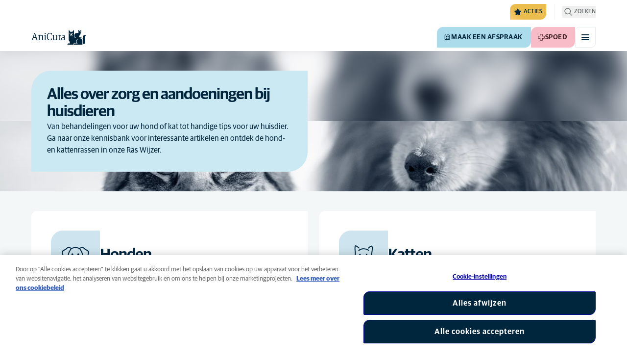

--- FILE ---
content_type: text/html; charset=utf-8
request_url: https://www.anicura.nl/over-huisdieren/
body_size: 54920
content:


<!DOCTYPE html>
<html lang="nl-NL" class="overflow-x-hidden bg-neutral-0 scroll-smooth">
<head>


<meta charset="utf-8">
<title>Over huisdieren | AniCura Nederland</title>

<meta name="viewport" content="width=device-width, initial-scale=1">

<meta http-equiv="Content-Type" content="text/html; charset=utf-8">

<meta name="robots" content="index,follow">


    <link rel="alternate" hreflang="nl-NL" href="https://www.anicura.nl/over-huisdieren/">

        <link rel="canonical" href="https://www.anicura.nl/over-huisdieren/">
        <meta name="og:title" content="Over huisdieren | AniCura Nederland">

<meta name="og:type" content="website">
<meta name="og:url" content="https://www.anicura.nl/over-huisdieren/">

<link rel="icon" sizes="32x32" href="/favicon-32x32.png" type="image/png">

<link rel="icon" href="/favicon.svg" type="image/svg+xml">

<link rel="manifest" href="/manifest.webmanifest" crossorigin="anonymous">

<link rel="apple-touch-icon" sizes="120x120" href="/apple-touch-icon-120x120.png" type="image/png">
<link rel="apple-touch-icon" sizes="152x152" href="/apple-touch-icon-152x152.png" type="image/png">
<link rel="apple-touch-icon" sizes="167x167" href="/apple-touch-icon-167x167.png" type="image/png">
<link rel="apple-touch-icon" sizes="180x180" href="/apple-touch-icon-180x180.png" type="image/png">

<link rel="mask-icon" href="/favicon.svg" color="#0e235c" type="image/svg+xml">

<script nonce="ntPoBWGbatRQ3aPOJX_Jcw==" type="application/ld&#x2B;json">
{"@type":"WebSite","@context":"https://schema.org","@id":"https://www.anicura.nl/#website","name":"AniCura Nederland","potentialAction":{"@type":"SearchAction","query":"required q=search_name_string","target":"https://www.anicura.nl/zoeken/"},"url":"https://www.anicura.nl/"}
</script>
<script nonce="ntPoBWGbatRQ3aPOJX_Jcw==" type="application/ld&#x2B;json">
{"@type":"Organization","@context":"https://schema.org","@id":"https://www.anicura.nl/#organization","logo":"https://www.anicura.nl/img/logo-anicura.svg","brand":{"@type":"Brand","name":"AniCura"},"areaServed":"Netherlands","name":"AniCura Nederland","description":"Bij AniCura werken de beste paraveterinairen en dierenartsen aan zorgvuldige, professionele zorg voor dieren met persoonlijke aandacht voor het baasje.","sameAs":["https://anicura.nl/","https://www.facebook.com/AniCuraNederland","https://www.instagram.com/anicura.nl/","https://nl.linkedin.com/company/anicura-nederland","https://x.com/AnicuraN","https://www.youtube.com/@anicuranederland"],"url":"https://www.anicura.nl/"}
</script>
<script nonce="ntPoBWGbatRQ3aPOJX_Jcw==" type="application/ld&#x2B;json">
{"@type":"WebPage","@context":"https://schema.org","@id":"https://www.anicura.nl/over-huisdieren/#page","name":"Over huisdieren","potentialAction":{"@type":"ReserveAction","target":"https://www.anicura.nl/klinieken/","name":"Maak een afspraak"},"url":"https://www.anicura.nl/over-huisdieren/"}
</script>
<script nonce="ntPoBWGbatRQ3aPOJX_Jcw==" type="application/ld&#x2B;json">
{"@type":"BreadcrumbList","@context":"https://schema.org","itemListElement":[{"@type":"ListItem","position":1,"item":"https://www.anicura.nl/","name":"Start"},{"@type":"ListItem","position":2,"item":"https://www.anicura.nl/over-huisdieren/","name":"Over huisdieren"}]}
</script>


<script type="text/javascript" nonce="ntPoBWGbatRQ3aPOJX_Jcw==">
    dataLayer = [{
        "event": "Page Impression",
        "pageType": "IndexPage",
        "pageId": "2654",
        "pageName": "Over huisdieren",
        "BID": "",
        "clinic_pms_id": "",
        "treatment_mcc_id": ""
    }];

    function gtag(){dataLayer.push(arguments);}

    gtag('consent', 'default', {
      'ad_storage': 'denied',
      'ad_user_data': 'denied',
      'ad_personalization': 'denied',
      'analytics_storage': 'denied'
    });
</script>
    


    

    <meta name="application-insights-connection-string">
    <meta name="application-insights-instrumentation-key" content="4e4e4de3-8484-4b0f-822f-24182461595c">

    <script src="/dist/application-insights.js?v=v85Mn0ZCSpDSnbioqUIYGrljsvuyh1qnZeF-I1gRuVk" nonce="ntPoBWGbatRQ3aPOJX_Jcw=="></script>

    <link rel='stylesheet' type='text/css' data-f-resource='EPiServerForms.css' href='/Util/EPiServer.Forms/EPiServerForms.css'>
<script src="https://www.google.com/recaptcha/api.js?render=6LfNjQcaAAAAAAUQLQdf-nAyNGgUTR9VS_WExozw" nonce="ntPoBWGbatRQ3aPOJX_Jcw=="></script>
<script nonce="ntPoBWGbatRQ3aPOJX_Jcw==">
var epi = epi||{}; epi.EPiServer = epi.EPiServer||{}; epi.EPiServer.Forms = epi.EPiServer.Forms||{};
                    epi.EPiServer.Forms.InjectFormOwnJQuery = true;epi.EPiServer.Forms.OriginalJQuery = typeof jQuery !== 'undefined' ? jQuery : undefined;
</script>


    <link rel="preconnect" href="https://use.typekit.net" crossorigin="">

    <link href="/dist/tw.css?v=uQsd8KbsMMbPMi0JXdBYAn9CX5v2FbqpTz0IshoqXoo" rel="stylesheet" type="text/css">

    <link href="/dist/main.css?v=BlK8rp_ZsVp5fpg_jLEJ8ITaxgEemnphwGpZxnpOxsc" as="style" rel="preload" type="text/css" nonce="ntPoBWGbatRQ3aPOJX_Jcw==">
    <link href="/dist/theme-default.css?v=b1uJRhyixZgBNPTXEwAVn4a9VSzO8E5amCJpeAAaKAs" as="style" rel="preload" type="text/css" nonce="ntPoBWGbatRQ3aPOJX_Jcw==">

    <noscript>
        <link href="/dist/main.css?v=BlK8rp_ZsVp5fpg_jLEJ8ITaxgEemnphwGpZxnpOxsc" rel="stylesheet" type="text/css">
        <link href="/dist/theme-default.css?v=b1uJRhyixZgBNPTXEwAVn4a9VSzO8E5amCJpeAAaKAs" rel="stylesheet" type="text/css">
    </noscript>

    <link rel="stylesheet" href="https://use.typekit.net/hst0yat.css">

    <script src="/scripts/htmx-2.0.3.min.js?v=SRlVzRgQdH19e5zLk2QAr7dg4G0l1T5FcrZLZWOyeE4" nonce="ntPoBWGbatRQ3aPOJX_Jcw=="></script>

        <!-- Google Tag Manager -->
        <script nonce="ntPoBWGbatRQ3aPOJX_Jcw==">
            (function (w, d, s, l, i) {
                w[l] = w[l] || []; w[l].push({
                    'gtm.start':
                        new Date().getTime(), event: 'gtm.js'
                }); var f = d.getElementsByTagName(s)[0],
                    j = d.createElement(s), dl = l != 'dataLayer' ? '&l=' + l : ''; j.async = true; j.src =
                        'https://www.googletagmanager.com/gtm.js?id=' + i + dl; f.parentNode.insertBefore(j, f);
            })(window, document, 'script', 'dataLayer', 'GTM-N3J8XN');</script>
        <!-- End Google Tag Manager -->

        <!-- JENTIS SCRIPT -->
        <script nonce="ntPoBWGbatRQ3aPOJX_Jcw==">(function (sCDN, sCDNProject, sCDNWorkspace, sCDNVers) {
  if (
    window.localStorage !== null &&
    typeof window.localStorage === "object" &&
    typeof window.localStorage.getItem === "function" &&
    window.sessionStorage !== null &&
    typeof window.sessionStorage === "object" &&
    typeof window.sessionStorage.getItem === "function"
  ) {
    sCDNVers =
      window.sessionStorage.getItem("jts_preview_version") ||
      window.localStorage.getItem("jts_preview_version") ||
      sCDNVers;
  }
  window.jentis = window.jentis || {};
  window.jentis.config = window.jentis.config || {};
  window.jentis.config.frontend = window.jentis.config.frontend || {};
  window.jentis.config.frontend.cdnhost =
    sCDN + "/get/" + sCDNWorkspace + "/web/" + sCDNVers + "/";
  window.jentis.config.frontend.vers = sCDNVers;
  window.jentis.config.frontend.env = sCDNWorkspace;
  window.jentis.config.frontend.project = sCDNProject;
  window._jts = window._jts || [];
  var f = document.getElementsByTagName("script")[0];
  var j = document.createElement("script");
  j.async = true;
  j.src = window.jentis.config.frontend.cdnhost + "qiugrk.js";
  f.parentNode.insertBefore(j, f);
})("https://71t1hg.anicura.nl","anicura_nl","live", "_");

_jts.push({ track: "pageview" });
_jts.push({ track: "submit" }); <!-- a --/></script>
        <!-- End JENTIS SCRIPT -->

    <script src="/dist/site-initialization.js?v=YwLHsXb4xoMsbZ-JQS_YGjCf3KZmlIjxxATByInebg8" nonce="ntPoBWGbatRQ3aPOJX_Jcw=="></script>

    <script nonce="ntPoBWGbatRQ3aPOJX_Jcw==">
        htmx.config.refreshOnHistoryMiss = true;
    </script>
</head>

<body class="w-full " hx-history="false">
        <!-- Google Tag Manager (noscript) -->
        <noscript>
            <iframe src="https://www.googletagmanager.com/ns.html?id=GTM-N3J8XN" height="0" width="0" style="display:none;visibility:hidden"></iframe>
        </noscript>
        <!-- End Google Tag Manager (noscript) -->

    

        

    
<div class="fixed left-0 right-0 top-0 h-full z-modal pointer-events-none w-full max-w-container mx-auto">
    <div class="flex w-full px-container-xs sm:px-container-sm md:px-container-md lg:px-container-lg xl:px-0">
        
        

    <a class="w-full mt-md opacity-0 focus-visible:opacity-100 focus-visible:pointer-events-auto sm:w-auto flex justify-center items-center border rounded-tl-br-sm focus-outline transition-short-in hover:transition-short-out cursor-pointer disabled:cursor-not-allowed bg-turquoise-600 text-dark-blue border-turquoise-600 hover:bg-turquoise-800 hover:border-turquoise-800 group-hover:bg-turquoise-800 group-hover:border-turquoise-800 [&amp;:not(.htmx-request):not(form.htmx-request_&amp;)]:disabled:bg-black/5 [&amp;:not(.htmx-request):not(form.htmx-request_&amp;)]:disabled:text-black/20 [&amp;:not(.htmx-request):not(form.htmx-request_&amp;)]:disabled:border-black/5 py-lg px-2xl text-button-xl" href="#main" title="Ga naar de hoofdinhoud" data-sites="">
        <div class="relative flex justify-center items-center min-h-lg gap-md">

            
            Ga naar de hoofdinhoud
        
        </div>
    </a>

    
    </div>
</div>

<header id="site-header" class="sticky top-0 z-header w-full text-dark-blue bg-neutral-0 transition-short-in-out transform shadow-xs " data-supports-transparency="false" data-is-transparent="false">
    <div id="banners-wrapper">
        
<div><div data-block=""></div></div>
    </div>

    


<nav class="w-full py-xs transition-short-in-out bg-neutral-100 [[data-is-transparent=&#x27;true&#x27;]_&amp;]:bg-transparent md:bg-transparent">
    
<div class="w-full max-w-container mx-auto">
    <div class="w-full px-container-xs sm:px-container-sm md:px-container-md lg:px-container-lg xl:px-0">
        
        <div class="flex justify-end w-full min-h-[2rem] gap-md md:gap-0 md:divide-x md:[&amp;&gt;*]:px-md md:first:[&amp;&gt;*]:pl-0 md:last:[&amp;&gt;*]:pr-0 [&amp;&gt;*]:transition-short-in-out divide-neutral-100 [[data-is-transparent=&#x27;true&#x27;]_&amp;]:divide-neutral-0/20
        ">
                <div class="flex justify-end items-center gap-sm w-full min-w-0">

                        <div class="flex lg:divide-x lg:[&amp;&gt;*]:px-md lg:first:[&amp;&gt;*]:pl-0 lg:last:[&amp;&gt;*]:pr-0 [&amp;&gt;*]:transition-short-in-out divide-neutral-100 [[data-is-transparent=&#x27;true&#x27;]_&amp;]:divide-neutral-0/20">
                                <ul class="flex items-center gap-md">
                                        <li>
                                            


<div class="relative flex">
    <div class="top-0 right-full absolute w-[7.5rem] pointer-events-none">
            <div class="absolute opacity-0 animate-golden-campaign-fade-in-out" style="animation-delay: 1500ms;">
                
<svg class="w-[8.75rem] h-[3.125rem] flex-none flex justify-center items-center" focusable="false">
    
    <use href="/svg/golden-campaign/State=1.svg?v=1JHuhdBCojaQgKWQ0gAWg5sQdg3eNwTUK-biMNvKtew#icon"></use>
</svg>
            </div>
            <div class="absolute opacity-0 animate-golden-campaign-fade-in-out" style="animation-delay: 2100ms;">
                
<svg class="w-[8.75rem] h-[3.125rem] flex-none flex justify-center items-center" focusable="false">
    
    <use href="/svg/golden-campaign/State=2.svg?v=dYXXWyaHYEHe13DbUhA8Y4_d1aByQGkOPc8RbM3dNxQ#icon"></use>
</svg>
            </div>
            <div class="absolute opacity-0 animate-golden-campaign-fade-in-out" style="animation-delay: 2700ms;">
                
<svg class="w-[8.75rem] h-[3.125rem] flex-none flex justify-center items-center" focusable="false">
    
    <use href="/svg/golden-campaign/State=3.svg?v=L_3sVMlJckc5vn-qst514OXk3VFv3rq5b0wQ9oLNn7w#icon"></use>
</svg>
            </div>
            <div class="absolute opacity-0 animate-golden-campaign-fade-in-out" style="animation-delay: 3300ms;">
                
<svg class="w-[8.75rem] h-[3.125rem] flex-none flex justify-center items-center" focusable="false">
    
    <use href="/svg/golden-campaign/State=4.svg?v=whWWZxV6UT_u0rDQiZ2VvxfINZq-CTN_yJjCkKragek#icon"></use>
</svg>
            </div>
            <div class="absolute opacity-0 animate-golden-campaign-fade-in-out" style="animation-delay: 3900ms;">
                
<svg class="w-[8.75rem] h-[3.125rem] flex-none flex justify-center items-center" focusable="false">
    
    <use href="/svg/golden-campaign/State=5.svg?v=cUB0BGu-7DSgTh9HXbxbDGW4YP8r2V1e1AjzwR6_O28#icon"></use>
</svg>
            </div>
            <div class="absolute opacity-0 animate-golden-campaign-fade-in-out" style="animation-delay: 4500ms;">
                
<svg class="w-[8.75rem] h-[3.125rem] flex-none flex justify-center items-center" focusable="false">
    
    <use href="/svg/golden-campaign/State=6.svg?v=E-zqJyuLV3DwvpZ_dHFQ6uJpJ7tV44E0CDyX0P69FvM#icon"></use>
</svg>
            </div>
            <div class="absolute opacity-0 animate-golden-campaign-fade-in-out" style="animation-delay: 5100ms;">
                
<svg class="w-[8.75rem] h-[3.125rem] flex-none flex justify-center items-center" focusable="false">
    
    <use href="/svg/golden-campaign/State=7.svg?v=wKsyhtY5sR3cSwFhTpPDbo_MeEfwNIqwGu_mF_Mq--Y#icon"></use>
</svg>
            </div>
            <div class="absolute opacity-0 animate-golden-campaign-fade-in-out" style="animation-delay: 5700ms;">
                
<svg class="w-[8.75rem] h-[3.125rem] flex-none flex justify-center items-center" focusable="false">
    
    <use href="/svg/golden-campaign/State=8.svg?v=fO-CpGbg4lNUx0t71rpdP3zuV_ri4iZA2R-dI6nLCHs#icon"></use>
</svg>
            </div>
    </div>

    <button aria-controls="golden-campaign-modal" class="group relative overflow-hidden p-xs rounded-tl-br-sm cursor-pointer text-navigation-secondary-link text-dark-blue bg-[#EBBC4E] uppercase hover:text-neutral-0 hover:bg-dark-blue-400 transition-short-in-out focus-outline " data-golden-campaign-button="">
        <div class="absolute w-[18.75rem] h-[12.5rem] left-1/2 top-1/2 -translate-x-1/2 -translate-y-1/2 rotate-45 [background-image:radial-gradient(893.05%_50.55%_at_50.55%_50%,#FED78A_0%,_#FFFFFF00_36.81%)] animate-golden-campaign-shimmer [animation-fill-mode:forwards] group-hover:opacity-0 transition-short-in-out"></div>

        <div class="relative flex items-center">
            
<svg aria-hidden="true" class="mr-xxs flex-none inline-flex justify-center items-center w-md h-md" focusable="false">
    
    <use href="/svg/system/star.svg?v=EroG09i9SJFwX0_bcwL5dUV6Raoq90fL9gkaVFH5_Ag#icon"></use>
</svg>

                <span class="whitespace-pre text-box-trim">Acties</span>

                <span class="whitespace-pre text-box-trim animate-golden-campaign-button-text-entry" data-animated-text-segment="" style="animation-delay: 500ms"> - uitgelicht</span>
        </div>
    </button>
</div>



<div class="fixed inset-0 z-modal py-2xl bg-black/70 transition-short-in inert:opacity-0 inert:transition-short-out" data-auto-init="true" data-modal="" data-closeable="true" id="golden-campaign-modal-container" inert="">
    
<div class="h-full w-full max-w-container mx-auto">
    <div class="h-full flex items-center w-full px-container-xs sm:px-container-sm md:px-container-md lg:px-container-lg xl:px-0">
        
        
<div class="max-h-full auto-rows-fr grid w-full grid-cols-4 gap-x-lg sm:grid-cols-12">
    
            <div aria-labelledby="golden-campaign-modal-title" aria-modal="true" class="col-span-full md:col-start-2 md:col-span-10 xl:col-start-3 xl:col-span-8 relative h-full flex flex-col gap-lg bg-neutral-0 rounded-md pl-md pr-sm pt-lg pb-md md:pl-xl md:pr-lg md:pt-2xl md:pb-xl lg:pl-[3.5rem] lg:pr-xl lg:pt-3xl lg:pb-[3.5rem]" data-dialog="" id="golden-campaign-modal" role="dialog">
                    <div class="absolute top-0 right-0 mt-lg mr-lg z-component md:mt-2xl md:mr-2xl lg:mt-3xl lg:mr-3xl">
                        <div class="sm:hidden">
                            

    <button class="border rounded-tl-br-xs focus-outline transition-short-in hover:transition-short-out cursor-pointer disabled:cursor-not-allowed bg-neutral-0 text-dark-blue border-neutral-200 hover:bg-neutral-200 hover:text-dark-blue group-hover:bg-neutral-200 group-hover:text-dark-blue [&amp;:not(.htmx-request):not(form.htmx-request_&amp;)]:disabled:bg-black/10 [&amp;:not(.htmx-request):not(form.htmx-request_&amp;)]:disabled:text-black/30 [&amp;:not(.htmx-request):not(form.htmx-request_&amp;)]:disabled:border-black/10 p-xs text-button-sm" type="button" title="Sluiten" aria-label="Sluiten" data-close-button="">
        <div class="relative flex justify-center items-center aspect-square min-h-lg gap-xs">
                <div class="relative">
                    
<svg aria-hidden="true" class="[button.htmx-request_&amp;]:opacity-0 [form.htmx-request_&amp;]:opacity-0 w-lg h-lg flex-none inline-flex justify-center items-center w-lg h-lg" focusable="false">
    
    <use href="/svg/system/close.svg?v=nAwaEkBkvNXV4hzxwG58QPRwJJlb0mu_3fYLg-dgTYc#icon"></use>
</svg>
                    <div class="hidden [button.htmx-request_&amp;]:block [form.htmx-request_&amp;]:block rounded-full animate-spin [background-image:conic-gradient(transparent_72deg,currentColor_360deg)] [mask:radial-gradient(farthest-side,transparent_calc(100%-2px),currentColor_0)] absolute inset-0 w-lg h-lg"></div>
                </div>


        </div>
    </button>

                        </div>

                            <div class="hidden sm:flex">
                                

    <button class="flex justify-center items-center border rounded-tl-br-sm focus-outline transition-short-in hover:transition-short-out cursor-pointer disabled:cursor-not-allowed bg-neutral-0 text-dark-blue border-neutral-200 hover:bg-neutral-200 hover:text-dark-blue group-hover:bg-neutral-200 group-hover:text-dark-blue [&amp;:not(.htmx-request):not(form.htmx-request_&amp;)]:disabled:bg-black/10 [&amp;:not(.htmx-request):not(form.htmx-request_&amp;)]:disabled:text-black/30 [&amp;:not(.htmx-request):not(form.htmx-request_&amp;)]:disabled:border-black/10 py-xs px-md text-button-sm" type="button" title="Sluiten" aria-label="Sluiten" data-close-button="" data-sites="">
        <div class="relative flex justify-center items-center min-h-lg gap-xs">
                <div class="hidden [button.htmx-request_&amp;]:block [form.htmx-request_&amp;]:block rounded-full animate-spin [background-image:conic-gradient(transparent_72deg,currentColor_360deg)] [mask:radial-gradient(farthest-side,transparent_calc(100%-2px),currentColor_0)]  w-md h-md"></div>

            
                                    <span class="mt-[0.125rem]">
                                        Sluiten
                                    </span>

                                    
<svg aria-hidden="true" class="-mr-xs flex-none inline-flex justify-center items-center w-lg h-lg" focusable="false">
    
    <use href="/svg/system/close.svg?v=nAwaEkBkvNXV4hzxwG58QPRwJJlb0mu_3fYLg-dgTYc#icon"></use>
</svg>
                                
        </div>
    </button>

                            </div>
                    </div>

                <div class="flex flex-col gap-lg max-h-full pr-sm overflow-auto md:pr-md lg:pr-xl">
                        <header class="flex items-center gap-sm pl-xs pr-[3.25rem] sm:pr-[7.5rem]">
                                    
<svg aria-hidden="true" class="text-yellow-800 flex-none inline-flex justify-center items-center w-lg h-lg lg:w-xl lg:h-xl" focusable="false">
    
    <use href="/svg/system/star.svg?v=EroG09i9SJFwX0_bcwL5dUV6Raoq90fL9gkaVFH5_Ag#icon"></use>
</svg>

                                <h2 class="text-dark-blue text-h3" id="golden-campaign-modal-title">
                                    Laten we het over tanden hebben!
                                </h2>
                        </header>

                        <div class="pl-xs pb-xs focus:[outline-style:none]" data-dialog-content="" tabindex="-1">
                            
    <div class="flex flex-col gap-xl lg:gap-2xl">
            <div class="richtext text-t-md text-t-neutral-700 lg:text-t-lg">
                <p>Veel hondenbezitters denken dat hun viervoeter een gezond gebit heeft. Doe de test en maak een afspraak voor een gebitscontrole bij geselecteerde klinieken!</p>
            </div>

            <ul class="flex flex-col gap-md">
                    <li>
                        <a class="flex items-center justify-between gap-lg p-md border border-neutral-200 rounded-tl-br-sm transition-short-in-out hover:border-dark-blue focus-outline -outline-offset-4 sm:rounded-tl-br-lg lg:p-lg" href="/over-huisdieren/hond/gebit/">
                            <div class="flex flex-col gap-xs">
                                    <h3 class="text-h3 text-dark-blue">
                                        Gebitscampagne
                                    </h3>

                                    <p class="font-t text-t-sm text-t-neutral-700 lg:text-t-md">
                                        Kijk eens naar die glimlach
                                    </p>
                            </div>

                            
<svg aria-hidden="true" class="text-dark-blue flex-none inline-flex justify-center items-center w-lg h-lg lg:w-xl lg:h-xl" focusable="false">
    
    <use href="/svg/system/arrow-right.svg?v=bPdySdqmnqm_CtlqV1JtnQxHwJUfchemL2-s35XgxzM#icon"></use>
</svg>
                        </a>
                    </li>   
                    <li>
                        <a class="flex items-center justify-between gap-lg p-md border border-neutral-200 rounded-tl-br-sm transition-short-in-out hover:border-dark-blue focus-outline -outline-offset-4 sm:rounded-tl-br-lg lg:p-lg" href="/over-huisdieren/hond/gebit/gebitscheck/">
                            <div class="flex flex-col gap-xs">
                                    <h3 class="text-h3 text-dark-blue">
                                        Tandheelkundige controle voor honden
                                    </h3>

                                    <p class="font-t text-t-sm text-t-neutral-700 lg:text-t-md">
                                        Met deze online tool kun je als eigenaar beter inschatten of je hond risico loopt op een tandvleesaandoening en of een bezoek aan de dierenarts verstandig is.
                                    </p>
                            </div>

                            
<svg aria-hidden="true" class="text-dark-blue flex-none inline-flex justify-center items-center w-lg h-lg lg:w-xl lg:h-xl" focusable="false">
    
    <use href="/svg/system/arrow-right.svg?v=bPdySdqmnqm_CtlqV1JtnQxHwJUfchemL2-s35XgxzM#icon"></use>
</svg>
                        </a>
                    </li>   
            </ul>
    </div>

                        </div>
                </div>
            </div>
        
</div>
    
    </div>
</div>
</div>
                                        </li>

                                </ul>

                                <ul class="hidden lg:flex items-center gap-md">
                                        <li>
                                            
<a class="flex items-center gap-xs rounded-tl-br-sm py-xxs uppercase focus-outline focus-visible:outline-offset-2 transition-short-in-out text-navigation-secondary-link text-t-neutral-700 hover:text-t-neutral-800 [[data-is-transparent=&#x27;true&#x27;]_&amp;]:text-neutral-0 md:[[data-is-transparent=&#x27;true&#x27;]_&amp;]:text-neutral-0" href="/voor-dierenartsen/">
        
<svg aria-hidden="true" class="flex-none inline-flex justify-center items-center w-lg h-lg" focusable="false">
    
    <use href="/svg/system/vets.svg?v=x7hcth_Js_Hax10FPUYq7MMCUsi71ljxfM-K2x_pS3g#icon"></use>
</svg>

    <span class="text-box-trim">Voor dierenartsen</span>
</a>
                                        </li>
                                        <li>
                                            
<a class="flex items-center gap-xs rounded-tl-br-sm py-xxs uppercase focus-outline focus-visible:outline-offset-2 transition-short-in-out text-navigation-secondary-link text-t-neutral-700 hover:text-t-neutral-800 [[data-is-transparent=&#x27;true&#x27;]_&amp;]:text-neutral-0 md:[[data-is-transparent=&#x27;true&#x27;]_&amp;]:text-neutral-0" href="/over-anicura/">
        
<svg aria-hidden="true" class="flex-none inline-flex justify-center items-center w-lg h-lg" focusable="false">
    
    <use href="/svg/system/about.svg?v=FG5U3a4M2vI-euEPCa4dW33uzWLyuq3GXgG0uTpqjyQ#icon"></use>
</svg>

    <span class="text-box-trim">Over AniCura</span>
</a>
                                        </li>
                                </ul>
                        </div>
                </div>

                <div class="flex gap-sm items-center">

                        <button id="trigger_search-mobile" aria-controls="mobile-flyout mobile-search" aria-expanded="false" class="flex lg:hidden items-center gap-xs text-navigation-secondary-link uppercase block focus-outline focus-visible:outline-offset-2 text-t-neutral-800 [[data-is-transparent=&#x27;true&#x27;]_&amp;]:text-neutral-0 md:[[data-is-transparent=&#x27;true&#x27;]_&amp;]:text-neutral-0 md:text-t-neutral-700 hover:text-neutral-800">
                            
<svg aria-hidden="true" class="flex-none inline-flex justify-center items-center w-lg h-lg" focusable="false">
    
    <use href="/svg/system/search.svg?v=O9ttRmWBl41AdoWq_CLOnXhFeSeQTmfiqCcLQpVkKUg#icon"></use>
</svg>
                            <span class="text-box-trim">Zoeken</span>
                        </button>
                        <button id="trigger_search-desktop" aria-controls="desktop-menu-flyout flyout_search-desktop" aria-expanded="false" class="hidden lg:flex items-center gap-xs text-navigation-secondary-link uppercase block focus-outline focus-visible:outline-offset-2 text-t-neutral-800 [[data-is-transparent=&#x27;true&#x27;]_&amp;]:text-neutral-0 md:[[data-is-transparent=&#x27;true&#x27;]_&amp;]:text-neutral-0 md:text-t-neutral-700 hover:text-neutral-800">
                            
<svg aria-hidden="true" class="flex-none inline-flex justify-center items-center w-lg h-lg" focusable="false">
    
    <use href="/svg/system/search.svg?v=O9ttRmWBl41AdoWq_CLOnXhFeSeQTmfiqCcLQpVkKUg#icon"></use>
</svg>
                            <span class="text-box-trim">Zoeken</span>
                        </button>
                </div>
        </div>
    
    </div>
</div>
</nav>


        


<div class="w-full max-w-container mx-auto">
    <div class="flex justify-end items-center gap-xs h-[3.5rem] py-sm lg:hidden w-full px-container-xs sm:px-container-sm md:px-container-md lg:px-container-lg xl:px-0">
        
    <a href="/" class="relative block h-full w-auto mr-auto focus-outline" title="Terug naar de startpagina">
            
<svg class="w-[7rem] h-[2rem] opacity-0 transition-short-in-out text-current [[data-is-transparent=&#x27;false&#x27;]_&amp;]:opacity-100 flex-none flex justify-center items-center" focusable="false" aria-hidden="false" data-navigation-logo="">
    
    <use href="/svg/logos/logo-anicura-horizontal.svg?v=XYYbsSV-Xwtuu1i4BRB9InsSD4LujjPj1_hXFR_ju40#icon"></use>
</svg>
    </a>

        

    <a class="sm:hidden border rounded-tl-br-xs focus-outline transition-short-in hover:transition-short-out cursor-pointer disabled:cursor-not-allowed bg-turquoise-600 text-dark-blue border-turquoise-600 hover:bg-turquoise-800 hover:border-turquoise-800 group-hover:bg-turquoise-800 group-hover:border-turquoise-800 [&amp;:not(.htmx-request):not(form.htmx-request_&amp;)]:disabled:bg-black/5 [&amp;:not(.htmx-request):not(form.htmx-request_&amp;)]:disabled:text-black/20 [&amp;:not(.htmx-request):not(form.htmx-request_&amp;)]:disabled:border-black/5 p-xs text-button-sm" href="/klinieken/" title="Maak een afspraak" data-booking-button="">
        <div class="relative flex justify-center items-center aspect-square min-h-lg gap-xs">
                
<svg aria-hidden="true" class="w-lg h-lg flex-none inline-flex justify-center items-center w-lg h-lg" focusable="false">
    
    <use href="/svg/system/calendar.svg?v=mFaQ9a6c62xVcOh6KItq9dxTTolt4a2TGHivzVvC0ko#icon"></use>
</svg>

            
        </div>
    </a>

        

    <a class="hidden uppercase sm:flex flex justify-center items-center border rounded-tl-br-sm focus-outline transition-short-in hover:transition-short-out cursor-pointer disabled:cursor-not-allowed bg-turquoise-600 text-dark-blue border-turquoise-600 hover:bg-turquoise-800 hover:border-turquoise-800 group-hover:bg-turquoise-800 group-hover:border-turquoise-800 [&amp;:not(.htmx-request):not(form.htmx-request_&amp;)]:disabled:bg-black/5 [&amp;:not(.htmx-request):not(form.htmx-request_&amp;)]:disabled:text-black/20 [&amp;:not(.htmx-request):not(form.htmx-request_&amp;)]:disabled:border-black/5 py-xs px-md text-button-sm pl-sm" href="/klinieken/" title="Maak een afspraak" data-booking-button="" data-sites="">
        <div class="relative flex justify-center items-center min-h-lg gap-xs">
                
<svg aria-hidden="true" class="w-md h-md flex-none inline-flex justify-center items-center w-lg h-lg" focusable="false">
    
    <use href="/svg/system/calendar.svg?v=mFaQ9a6c62xVcOh6KItq9dxTTolt4a2TGHivzVvC0ko#icon"></use>
</svg>

            
            Maak een afspraak
        
        </div>
    </a>


        

    <a class="sm:hidden border rounded-tl-br-xs focus-outline transition-short-in hover:transition-short-out cursor-pointer disabled:cursor-not-allowed bg-pink-400 text-t-pink border-pink-400 hover:bg-pink-600 hover:border-pink-600 group-hover:bg-pink-600 group-hover:border-pink-600 [&amp;:not(.htmx-request):not(form.htmx-request_&amp;)]:disabled:bg-black/5 [&amp;:not(.htmx-request):not(form.htmx-request_&amp;)]:disabled:text-black/20 [&amp;:not(.htmx-request):not(form.htmx-request_&amp;)]:disabled:border-black/5 p-xs text-button-sm" href="/spoedklinieken/" title="Spoed">
        <div class="relative flex justify-center items-center aspect-square min-h-lg gap-xs">
                
<svg aria-hidden="true" class="w-lg h-lg flex-none inline-flex justify-center items-center w-lg h-lg" focusable="false">
    
    <use href="/svg/system/emergency.svg?v=ETrnbVHimOvSjmHicNty6sw3RLFo56izQnDtrXoBRPw#icon"></use>
</svg>

            
        </div>
    </a>

        

    <a class="hidden uppercase sm:flex flex justify-center items-center border rounded-tl-br-sm focus-outline transition-short-in hover:transition-short-out cursor-pointer disabled:cursor-not-allowed bg-pink-400 text-t-pink border-pink-400 hover:bg-pink-600 hover:border-pink-600 group-hover:bg-pink-600 group-hover:border-pink-600 [&amp;:not(.htmx-request):not(form.htmx-request_&amp;)]:disabled:bg-black/5 [&amp;:not(.htmx-request):not(form.htmx-request_&amp;)]:disabled:text-black/20 [&amp;:not(.htmx-request):not(form.htmx-request_&amp;)]:disabled:border-black/5 py-xs px-md text-button-sm pl-sm" href="/spoedklinieken/" title="Spoed" data-sites="">
        <div class="relative flex justify-center items-center min-h-lg gap-xs">
                
<svg aria-hidden="true" class="w-md h-md flex-none inline-flex justify-center items-center w-lg h-lg" focusable="false">
    
    <use href="/svg/system/emergency.svg?v=ETrnbVHimOvSjmHicNty6sw3RLFo56izQnDtrXoBRPw#icon"></use>
</svg>

            
            Spoed
        
        </div>
    </a>


    <button type="button" class="text-dark-blue bg-neutral-0 border-neutral-200 hover:bg-neutral-100 overflow-hidden border rounded-tl-br-xs focus-outline transition-short-in-out aria-expanded:text-dark-blue aria-expanded:bg-neutral-200 aria-expanded:border-neutral-200 " aria-controls="mobile-flyout mobile-menu" aria-expanded="false" aria-label="Mobiel menu in-/uitschakelen"><div class="relative flex justify-center items-center min-h-lg p-xs aspect-square"><div class="flex flex-col justify-around box-content w-md h-md p-xxs"><span class="block w-full h-[2px] rounded-lg bg-current transition-short-in-out transition-colors"></span><span class="block w-full h-[2px] rounded-lg bg-current transition-short-in-out transition-colors"></span><span class="block w-full h-[2px] rounded-lg bg-current transition-short-in-out transition-colors"></span></div></div></button>

    </div>
</div>

    <nav id="mobile-flyout" class="absolute top-0 right-0 z-[-1] flex flex-col w-full h-[100vh] pt-[6.5rem] overflow-hidden text-dark-blue bg-neutral-0 transition-short-in inert:h-0 inert:invisible inert:transition-short-out lg:hidden lg:invisible" inert="">
        <div class="relative w-full h-full">
            <div id="mobile-menu" class="group/mobile-flyout relative w-full h-full transform transition-short-in-out inert:absolute inert:invisible inert:opacity-0 grid grid-rows-[1fr_min-content]" inert="">
                
<div class="overflow-x-hidden overflow-y-auto border-t border-neutral-200 w-full max-w-container mx-auto">
    <div class="relative transform transition-short-in-out delay-300 group-inert/mobile-flyout:translate-x-2xl group-inert/mobile-flyout:opacity-0 group-inert/mobile-flyout:delay-0 w-full px-container-xs sm:px-container-sm md:px-container-md lg:px-container-lg xl:px-0">
        
                    
<div class="grid w-full grid-cols-4 gap-x-lg sm:grid-cols-12">
    
                        <div data-mobile-nav-level-root="" data-mobile-nav-panel-path="/" class="relative top-0 left-0 col-span-full flex flex-col gap-xl transition-short-in md:col-start-4 md:col-end-10" style="left: -100%">
                            <ul class="w-full flex flex-col gap-xxs pt-sm px-md">
                                    
<li class="flex justify-between items-center gap-sm">
    <a href="/klinieken/" class="block grow py-md text-navigation-top-link focus-outline transition-short-in-out hover-underline" role="menuitem">
        Vind kliniek
    </a>

</li>

                                    
<li class="flex justify-between items-center gap-sm">
    <a href="/over-huisdieren/" class="block grow py-md text-navigation-top-link focus-outline transition-short-in-out hover-underline" role="menuitem">
        Over huisdieren
    </a>

        

    <button class="border rounded-tl-br-xs focus-outline transition-short-in hover:transition-short-out cursor-pointer disabled:cursor-not-allowed bg-neutral-0 text-dark-blue border-neutral-200 hover:bg-neutral-200 hover:text-dark-blue group-hover:bg-neutral-200 group-hover:text-dark-blue [&amp;:not(.htmx-request):not(form.htmx-request_&amp;)]:disabled:bg-black/10 [&amp;:not(.htmx-request):not(form.htmx-request_&amp;)]:disabled:text-black/30 [&amp;:not(.htmx-request):not(form.htmx-request_&amp;)]:disabled:border-black/10 p-xs text-button-sm" type="button" title="Bekijk subpagina&#x27;s voor &quot;Over huisdieren&quot;" aria-label="Bekijk subpagina&#x27;s voor &quot;Over huisdieren&quot;" data-mobile-nav-next="">
        <div class="relative flex justify-center items-center aspect-square min-h-lg gap-xs">

                <div class="[button.htmx-request_&]:opacity-0 [form.htmx-request_&]:opacity-0">
                    
            
<svg class="w-lg h-lg text-dark-blue transform rotate-90 flex-none flex justify-center items-center" focusable="false">
    
    <use href="/svg/system/chevron-up.svg?v=r8_xIxdmpndpivYTcDnI7LLO-6RPLY-kIqw-PiLuTtg#icon"></use>
</svg>
        
                </div>

                <div class="hidden [button.htmx-request_&amp;]:block [form.htmx-request_&amp;]:block rounded-full animate-spin [background-image:conic-gradient(transparent_72deg,currentColor_360deg)] [mask:radial-gradient(farthest-side,transparent_calc(100%-2px),currentColor_0)]  w-lg h-lg"></div>
        </div>
    </button>

        <div data-mobile-nav-panel-path="/over-huisdieren/" data-mobile-nav-depth="1" class="absolute top-0 left-full w-full min-h-full flex flex-col pt-sm px-md transition-short-in invisible opacity-0 pointer-events-none touch-none">
            <div class="absolute top-0 -left-full w-full min-h-full bg-neutral-0 z-[10]" aria-hidden="true">
            </div>

            <div class="flex items-center gap-sm pb-sm border-b border-b-neutral-200">
                

    <button class="border rounded-tl-br-xs focus-outline transition-short-in hover:transition-short-out cursor-pointer disabled:cursor-not-allowed bg-neutral-0 text-dark-blue border-neutral-200 hover:bg-neutral-200 hover:text-dark-blue group-hover:bg-neutral-200 group-hover:text-dark-blue [&amp;:not(.htmx-request):not(form.htmx-request_&amp;)]:disabled:bg-black/10 [&amp;:not(.htmx-request):not(form.htmx-request_&amp;)]:disabled:text-black/30 [&amp;:not(.htmx-request):not(form.htmx-request_&amp;)]:disabled:border-black/10 p-xs text-button-sm" type="button" title="Ga terug naar het vorige niveau" aria-label="Ga terug naar het vorige niveau" data-mobile-nav-back="">
        <div class="relative flex justify-center items-center aspect-square min-h-lg gap-xs">

                <div class="[button.htmx-request_&]:opacity-0 [form.htmx-request_&]:opacity-0">
                    
                    
<svg class="w-lg h-lg text-dark-blue transform rotate-90 flex-none flex justify-center items-center" focusable="false">
    
    <use href="/svg/system/chevron-down.svg?v=CFoZ1QLL6d6uZlAEYnthUIgsG6nhzMhiKEs2INO4X-8#icon"></use>
</svg>
                
                </div>

                <div class="hidden [button.htmx-request_&amp;]:block [form.htmx-request_&amp;]:block rounded-full animate-spin [background-image:conic-gradient(transparent_72deg,currentColor_360deg)] [mask:radial-gradient(farthest-side,transparent_calc(100%-2px),currentColor_0)]  w-lg h-lg"></div>
        </div>
    </button>

                <a href="/over-huisdieren/" class="block grow py-md text-navigation-top-link">
                    Over huisdieren
                </a>
            </div>

            <ul class="flex flex-col gap-xxs pt-sm">
                    
<li class="flex justify-between items-center gap-sm">
    <a href="/over-huisdieren/hond/" class="block grow py-md text-navigation-top-link focus-outline transition-short-in-out hover-underline" role="menuitem">
        Hond
    </a>

        

    <button class="border rounded-tl-br-xs focus-outline transition-short-in hover:transition-short-out cursor-pointer disabled:cursor-not-allowed bg-neutral-0 text-dark-blue border-neutral-200 hover:bg-neutral-200 hover:text-dark-blue group-hover:bg-neutral-200 group-hover:text-dark-blue [&amp;:not(.htmx-request):not(form.htmx-request_&amp;)]:disabled:bg-black/10 [&amp;:not(.htmx-request):not(form.htmx-request_&amp;)]:disabled:text-black/30 [&amp;:not(.htmx-request):not(form.htmx-request_&amp;)]:disabled:border-black/10 p-xs text-button-sm" type="button" title="Bekijk subpagina&#x27;s voor &quot;Hond&quot;" aria-label="Bekijk subpagina&#x27;s voor &quot;Hond&quot;" data-mobile-nav-next="">
        <div class="relative flex justify-center items-center aspect-square min-h-lg gap-xs">

                <div class="[button.htmx-request_&]:opacity-0 [form.htmx-request_&]:opacity-0">
                    
            
<svg class="w-lg h-lg text-dark-blue transform rotate-90 flex-none flex justify-center items-center" focusable="false">
    
    <use href="/svg/system/chevron-up.svg?v=r8_xIxdmpndpivYTcDnI7LLO-6RPLY-kIqw-PiLuTtg#icon"></use>
</svg>
        
                </div>

                <div class="hidden [button.htmx-request_&amp;]:block [form.htmx-request_&amp;]:block rounded-full animate-spin [background-image:conic-gradient(transparent_72deg,currentColor_360deg)] [mask:radial-gradient(farthest-side,transparent_calc(100%-2px),currentColor_0)]  w-lg h-lg"></div>
        </div>
    </button>

        <div data-mobile-nav-panel-path="/over-huisdieren/hond/" data-mobile-nav-depth="2" class="absolute top-0 left-full w-full min-h-full flex flex-col pt-sm px-md transition-short-in invisible opacity-0 pointer-events-none touch-none">
            <div class="absolute top-0 -left-full w-full min-h-full bg-neutral-0 z-[10]" aria-hidden="true">
            </div>

            <div class="flex items-center gap-sm pb-sm border-b border-b-neutral-200">
                

    <button class="border rounded-tl-br-xs focus-outline transition-short-in hover:transition-short-out cursor-pointer disabled:cursor-not-allowed bg-neutral-0 text-dark-blue border-neutral-200 hover:bg-neutral-200 hover:text-dark-blue group-hover:bg-neutral-200 group-hover:text-dark-blue [&amp;:not(.htmx-request):not(form.htmx-request_&amp;)]:disabled:bg-black/10 [&amp;:not(.htmx-request):not(form.htmx-request_&amp;)]:disabled:text-black/30 [&amp;:not(.htmx-request):not(form.htmx-request_&amp;)]:disabled:border-black/10 p-xs text-button-sm" type="button" title="Ga terug naar het vorige niveau" aria-label="Ga terug naar het vorige niveau" data-mobile-nav-back="">
        <div class="relative flex justify-center items-center aspect-square min-h-lg gap-xs">

                <div class="[button.htmx-request_&]:opacity-0 [form.htmx-request_&]:opacity-0">
                    
                    
<svg class="w-lg h-lg text-dark-blue transform rotate-90 flex-none flex justify-center items-center" focusable="false">
    
    <use href="/svg/system/chevron-down.svg?v=CFoZ1QLL6d6uZlAEYnthUIgsG6nhzMhiKEs2INO4X-8#icon"></use>
</svg>
                
                </div>

                <div class="hidden [button.htmx-request_&amp;]:block [form.htmx-request_&amp;]:block rounded-full animate-spin [background-image:conic-gradient(transparent_72deg,currentColor_360deg)] [mask:radial-gradient(farthest-side,transparent_calc(100%-2px),currentColor_0)]  w-lg h-lg"></div>
        </div>
    </button>

                <a href="/over-huisdieren/hond/" class="block grow py-md text-navigation-top-link">
                    Hond
                </a>
            </div>

            <ul class="flex flex-col gap-xxs pt-sm">
                    
<li class="flex justify-between items-center gap-sm">
    <a href="/over-huisdieren/hond/kennisbank/" class="block grow py-md text-navigation-top-link focus-outline transition-short-in-out hover-underline" role="menuitem">
        Ziektes en advies
    </a>

</li>

                    
<li class="flex justify-between items-center gap-sm">
    <a href="/behandelingen/hond/" class="block grow py-md text-navigation-top-link focus-outline transition-short-in-out hover-underline" role="menuitem">
        Behandelingen
    </a>

</li>

                    
<li class="flex justify-between items-center gap-sm">
    <a href="/over-huisdieren/hond/hondenrassen/" class="block grow py-md text-navigation-top-link focus-outline transition-short-in-out hover-underline" role="menuitem">
        Hondenrassen
    </a>

</li>

                    
<li class="flex justify-between items-center gap-sm">
    <a href="/over-huisdieren/hond/hondenras-wijzer/" class="block grow py-md text-navigation-top-link focus-outline transition-short-in-out hover-underline" role="menuitem">
        Welk hondenras past bij mij?
    </a>

</li>

                    
<li class="flex justify-between items-center gap-sm">
    <a href="/over-huisdieren/hond/puppy-wijzer/" class="block grow py-md text-navigation-top-link focus-outline transition-short-in-out hover-underline" role="menuitem">
        Puppy Wijzer
    </a>

</li>

                    
<li class="flex justify-between items-center gap-sm">
    <a href="/over-huisdieren/hond/senior/" class="block grow py-md text-navigation-top-link focus-outline transition-short-in-out hover-underline" role="menuitem">
        Senior
    </a>

</li>

            </ul>
        </div>
</li>

                    
<li class="flex justify-between items-center gap-sm">
    <a href="/over-huisdieren/kat/" class="block grow py-md text-navigation-top-link focus-outline transition-short-in-out hover-underline" role="menuitem">
        Kat
    </a>

        

    <button class="border rounded-tl-br-xs focus-outline transition-short-in hover:transition-short-out cursor-pointer disabled:cursor-not-allowed bg-neutral-0 text-dark-blue border-neutral-200 hover:bg-neutral-200 hover:text-dark-blue group-hover:bg-neutral-200 group-hover:text-dark-blue [&amp;:not(.htmx-request):not(form.htmx-request_&amp;)]:disabled:bg-black/10 [&amp;:not(.htmx-request):not(form.htmx-request_&amp;)]:disabled:text-black/30 [&amp;:not(.htmx-request):not(form.htmx-request_&amp;)]:disabled:border-black/10 p-xs text-button-sm" type="button" title="Bekijk subpagina&#x27;s voor &quot;Kat&quot;" aria-label="Bekijk subpagina&#x27;s voor &quot;Kat&quot;" data-mobile-nav-next="">
        <div class="relative flex justify-center items-center aspect-square min-h-lg gap-xs">

                <div class="[button.htmx-request_&]:opacity-0 [form.htmx-request_&]:opacity-0">
                    
            
<svg class="w-lg h-lg text-dark-blue transform rotate-90 flex-none flex justify-center items-center" focusable="false">
    
    <use href="/svg/system/chevron-up.svg?v=r8_xIxdmpndpivYTcDnI7LLO-6RPLY-kIqw-PiLuTtg#icon"></use>
</svg>
        
                </div>

                <div class="hidden [button.htmx-request_&amp;]:block [form.htmx-request_&amp;]:block rounded-full animate-spin [background-image:conic-gradient(transparent_72deg,currentColor_360deg)] [mask:radial-gradient(farthest-side,transparent_calc(100%-2px),currentColor_0)]  w-lg h-lg"></div>
        </div>
    </button>

        <div data-mobile-nav-panel-path="/over-huisdieren/kat/" data-mobile-nav-depth="2" class="absolute top-0 left-full w-full min-h-full flex flex-col pt-sm px-md transition-short-in invisible opacity-0 pointer-events-none touch-none">
            <div class="absolute top-0 -left-full w-full min-h-full bg-neutral-0 z-[10]" aria-hidden="true">
            </div>

            <div class="flex items-center gap-sm pb-sm border-b border-b-neutral-200">
                

    <button class="border rounded-tl-br-xs focus-outline transition-short-in hover:transition-short-out cursor-pointer disabled:cursor-not-allowed bg-neutral-0 text-dark-blue border-neutral-200 hover:bg-neutral-200 hover:text-dark-blue group-hover:bg-neutral-200 group-hover:text-dark-blue [&amp;:not(.htmx-request):not(form.htmx-request_&amp;)]:disabled:bg-black/10 [&amp;:not(.htmx-request):not(form.htmx-request_&amp;)]:disabled:text-black/30 [&amp;:not(.htmx-request):not(form.htmx-request_&amp;)]:disabled:border-black/10 p-xs text-button-sm" type="button" title="Ga terug naar het vorige niveau" aria-label="Ga terug naar het vorige niveau" data-mobile-nav-back="">
        <div class="relative flex justify-center items-center aspect-square min-h-lg gap-xs">

                <div class="[button.htmx-request_&]:opacity-0 [form.htmx-request_&]:opacity-0">
                    
                    
<svg class="w-lg h-lg text-dark-blue transform rotate-90 flex-none flex justify-center items-center" focusable="false">
    
    <use href="/svg/system/chevron-down.svg?v=CFoZ1QLL6d6uZlAEYnthUIgsG6nhzMhiKEs2INO4X-8#icon"></use>
</svg>
                
                </div>

                <div class="hidden [button.htmx-request_&amp;]:block [form.htmx-request_&amp;]:block rounded-full animate-spin [background-image:conic-gradient(transparent_72deg,currentColor_360deg)] [mask:radial-gradient(farthest-side,transparent_calc(100%-2px),currentColor_0)]  w-lg h-lg"></div>
        </div>
    </button>

                <a href="/over-huisdieren/kat/" class="block grow py-md text-navigation-top-link">
                    Kat
                </a>
            </div>

            <ul class="flex flex-col gap-xxs pt-sm">
                    
<li class="flex justify-between items-center gap-sm">
    <a href="/over-huisdieren/kat/kennisbank/" class="block grow py-md text-navigation-top-link focus-outline transition-short-in-out hover-underline" role="menuitem">
        Ziektes en advies
    </a>

</li>

                    
<li class="flex justify-between items-center gap-sm">
    <a href="/behandelingen/kat/" class="block grow py-md text-navigation-top-link focus-outline transition-short-in-out hover-underline" role="menuitem">
        Behandelingen
    </a>

</li>

                    
<li class="flex justify-between items-center gap-sm">
    <a href="/over-huisdieren/kat/kattenrassen/" class="block grow py-md text-navigation-top-link focus-outline transition-short-in-out hover-underline" role="menuitem">
        Kattenrassen
    </a>

</li>

                    
<li class="flex justify-between items-center gap-sm">
    <a href="/over-huisdieren/kat/kattenras-wijzer/" class="block grow py-md text-navigation-top-link focus-outline transition-short-in-out hover-underline" role="menuitem">
        Welk kattenras past bij mij?
    </a>

</li>

                    
<li class="flex justify-between items-center gap-sm">
    <a href="/over-huisdieren/kat/kitten-wijzer/" class="block grow py-md text-navigation-top-link focus-outline transition-short-in-out hover-underline" role="menuitem">
        Kitten Wijzer
    </a>

</li>

                    
<li class="flex justify-between items-center gap-sm">
    <a href="/over-huisdieren/kat/senior/" class="block grow py-md text-navigation-top-link focus-outline transition-short-in-out hover-underline" role="menuitem">
        Senior
    </a>

</li>

            </ul>
        </div>
</li>

                    
<li class="flex justify-between items-center gap-sm">
    <a href="/over-huisdieren/andere-dieren/" class="block grow py-md text-navigation-top-link focus-outline transition-short-in-out hover-underline" role="menuitem">
        Andere dieren
    </a>

        

    <button class="border rounded-tl-br-xs focus-outline transition-short-in hover:transition-short-out cursor-pointer disabled:cursor-not-allowed bg-neutral-0 text-dark-blue border-neutral-200 hover:bg-neutral-200 hover:text-dark-blue group-hover:bg-neutral-200 group-hover:text-dark-blue [&amp;:not(.htmx-request):not(form.htmx-request_&amp;)]:disabled:bg-black/10 [&amp;:not(.htmx-request):not(form.htmx-request_&amp;)]:disabled:text-black/30 [&amp;:not(.htmx-request):not(form.htmx-request_&amp;)]:disabled:border-black/10 p-xs text-button-sm" type="button" title="Bekijk subpagina&#x27;s voor &quot;Andere dieren&quot;" aria-label="Bekijk subpagina&#x27;s voor &quot;Andere dieren&quot;" data-mobile-nav-next="">
        <div class="relative flex justify-center items-center aspect-square min-h-lg gap-xs">

                <div class="[button.htmx-request_&]:opacity-0 [form.htmx-request_&]:opacity-0">
                    
            
<svg class="w-lg h-lg text-dark-blue transform rotate-90 flex-none flex justify-center items-center" focusable="false">
    
    <use href="/svg/system/chevron-up.svg?v=r8_xIxdmpndpivYTcDnI7LLO-6RPLY-kIqw-PiLuTtg#icon"></use>
</svg>
        
                </div>

                <div class="hidden [button.htmx-request_&amp;]:block [form.htmx-request_&amp;]:block rounded-full animate-spin [background-image:conic-gradient(transparent_72deg,currentColor_360deg)] [mask:radial-gradient(farthest-side,transparent_calc(100%-2px),currentColor_0)]  w-lg h-lg"></div>
        </div>
    </button>

        <div data-mobile-nav-panel-path="/over-huisdieren/andere-dieren/" data-mobile-nav-depth="2" class="absolute top-0 left-full w-full min-h-full flex flex-col pt-sm px-md transition-short-in invisible opacity-0 pointer-events-none touch-none">
            <div class="absolute top-0 -left-full w-full min-h-full bg-neutral-0 z-[10]" aria-hidden="true">
            </div>

            <div class="flex items-center gap-sm pb-sm border-b border-b-neutral-200">
                

    <button class="border rounded-tl-br-xs focus-outline transition-short-in hover:transition-short-out cursor-pointer disabled:cursor-not-allowed bg-neutral-0 text-dark-blue border-neutral-200 hover:bg-neutral-200 hover:text-dark-blue group-hover:bg-neutral-200 group-hover:text-dark-blue [&amp;:not(.htmx-request):not(form.htmx-request_&amp;)]:disabled:bg-black/10 [&amp;:not(.htmx-request):not(form.htmx-request_&amp;)]:disabled:text-black/30 [&amp;:not(.htmx-request):not(form.htmx-request_&amp;)]:disabled:border-black/10 p-xs text-button-sm" type="button" title="Ga terug naar het vorige niveau" aria-label="Ga terug naar het vorige niveau" data-mobile-nav-back="">
        <div class="relative flex justify-center items-center aspect-square min-h-lg gap-xs">

                <div class="[button.htmx-request_&]:opacity-0 [form.htmx-request_&]:opacity-0">
                    
                    
<svg class="w-lg h-lg text-dark-blue transform rotate-90 flex-none flex justify-center items-center" focusable="false">
    
    <use href="/svg/system/chevron-down.svg?v=CFoZ1QLL6d6uZlAEYnthUIgsG6nhzMhiKEs2INO4X-8#icon"></use>
</svg>
                
                </div>

                <div class="hidden [button.htmx-request_&amp;]:block [form.htmx-request_&amp;]:block rounded-full animate-spin [background-image:conic-gradient(transparent_72deg,currentColor_360deg)] [mask:radial-gradient(farthest-side,transparent_calc(100%-2px),currentColor_0)]  w-lg h-lg"></div>
        </div>
    </button>

                <a href="/over-huisdieren/andere-dieren/" class="block grow py-md text-navigation-top-link">
                    Andere dieren
                </a>
            </div>

            <ul class="flex flex-col gap-xxs pt-sm">
                    
<li class="flex justify-between items-center gap-sm">
    <a href="/over-huisdieren/andere-dieren/" class="block grow py-md text-navigation-top-link focus-outline transition-short-in-out hover-underline" role="menuitem">
        Ziekte en advies
    </a>

</li>

                    
<li class="flex justify-between items-center gap-sm">
    <a href="/behandelingen/andere-dieren/" class="block grow py-md text-navigation-top-link focus-outline transition-short-in-out hover-underline" role="menuitem">
        Behandelingen
    </a>

</li>

            </ul>
        </div>
</li>

            </ul>
        </div>
</li>

                                    
<li class="flex justify-between items-center gap-sm">
    <a href="/behandelingen/" class="block grow py-md text-navigation-top-link focus-outline transition-short-in-out hover-underline" role="menuitem">
        Behandelingen
    </a>

</li>

                                    
<li class="flex justify-between items-center gap-sm">
    <a href="/over-anicura/" class="block grow py-md text-navigation-top-link focus-outline transition-short-in-out hover-underline" role="menuitem">
        Over ons
    </a>

        

    <button class="border rounded-tl-br-xs focus-outline transition-short-in hover:transition-short-out cursor-pointer disabled:cursor-not-allowed bg-neutral-0 text-dark-blue border-neutral-200 hover:bg-neutral-200 hover:text-dark-blue group-hover:bg-neutral-200 group-hover:text-dark-blue [&amp;:not(.htmx-request):not(form.htmx-request_&amp;)]:disabled:bg-black/10 [&amp;:not(.htmx-request):not(form.htmx-request_&amp;)]:disabled:text-black/30 [&amp;:not(.htmx-request):not(form.htmx-request_&amp;)]:disabled:border-black/10 p-xs text-button-sm" type="button" title="Bekijk subpagina&#x27;s voor &quot;Over ons&quot;" aria-label="Bekijk subpagina&#x27;s voor &quot;Over ons&quot;" data-mobile-nav-next="">
        <div class="relative flex justify-center items-center aspect-square min-h-lg gap-xs">

                <div class="[button.htmx-request_&]:opacity-0 [form.htmx-request_&]:opacity-0">
                    
            
<svg class="w-lg h-lg text-dark-blue transform rotate-90 flex-none flex justify-center items-center" focusable="false">
    
    <use href="/svg/system/chevron-up.svg?v=r8_xIxdmpndpivYTcDnI7LLO-6RPLY-kIqw-PiLuTtg#icon"></use>
</svg>
        
                </div>

                <div class="hidden [button.htmx-request_&amp;]:block [form.htmx-request_&amp;]:block rounded-full animate-spin [background-image:conic-gradient(transparent_72deg,currentColor_360deg)] [mask:radial-gradient(farthest-side,transparent_calc(100%-2px),currentColor_0)]  w-lg h-lg"></div>
        </div>
    </button>

        <div data-mobile-nav-panel-path="/over-anicura/" data-mobile-nav-depth="1" class="absolute top-0 left-full w-full min-h-full flex flex-col pt-sm px-md transition-short-in invisible opacity-0 pointer-events-none touch-none">
            <div class="absolute top-0 -left-full w-full min-h-full bg-neutral-0 z-[10]" aria-hidden="true">
            </div>

            <div class="flex items-center gap-sm pb-sm border-b border-b-neutral-200">
                

    <button class="border rounded-tl-br-xs focus-outline transition-short-in hover:transition-short-out cursor-pointer disabled:cursor-not-allowed bg-neutral-0 text-dark-blue border-neutral-200 hover:bg-neutral-200 hover:text-dark-blue group-hover:bg-neutral-200 group-hover:text-dark-blue [&amp;:not(.htmx-request):not(form.htmx-request_&amp;)]:disabled:bg-black/10 [&amp;:not(.htmx-request):not(form.htmx-request_&amp;)]:disabled:text-black/30 [&amp;:not(.htmx-request):not(form.htmx-request_&amp;)]:disabled:border-black/10 p-xs text-button-sm" type="button" title="Ga terug naar het vorige niveau" aria-label="Ga terug naar het vorige niveau" data-mobile-nav-back="">
        <div class="relative flex justify-center items-center aspect-square min-h-lg gap-xs">

                <div class="[button.htmx-request_&]:opacity-0 [form.htmx-request_&]:opacity-0">
                    
                    
<svg class="w-lg h-lg text-dark-blue transform rotate-90 flex-none flex justify-center items-center" focusable="false">
    
    <use href="/svg/system/chevron-down.svg?v=CFoZ1QLL6d6uZlAEYnthUIgsG6nhzMhiKEs2INO4X-8#icon"></use>
</svg>
                
                </div>

                <div class="hidden [button.htmx-request_&amp;]:block [form.htmx-request_&amp;]:block rounded-full animate-spin [background-image:conic-gradient(transparent_72deg,currentColor_360deg)] [mask:radial-gradient(farthest-side,transparent_calc(100%-2px),currentColor_0)]  w-lg h-lg"></div>
        </div>
    </button>

                <a href="/over-anicura/" class="block grow py-md text-navigation-top-link">
                    Over ons
                </a>
            </div>

            <ul class="flex flex-col gap-xxs pt-sm">
                    
<li class="flex justify-between items-center gap-sm">
    <a href="/over-anicura/over-ons/diergeneeskunde/" class="block grow py-md text-navigation-top-link focus-outline transition-short-in-out hover-underline" role="menuitem">
        Over onze zorg
    </a>

        

    <button class="border rounded-tl-br-xs focus-outline transition-short-in hover:transition-short-out cursor-pointer disabled:cursor-not-allowed bg-neutral-0 text-dark-blue border-neutral-200 hover:bg-neutral-200 hover:text-dark-blue group-hover:bg-neutral-200 group-hover:text-dark-blue [&amp;:not(.htmx-request):not(form.htmx-request_&amp;)]:disabled:bg-black/10 [&amp;:not(.htmx-request):not(form.htmx-request_&amp;)]:disabled:text-black/30 [&amp;:not(.htmx-request):not(form.htmx-request_&amp;)]:disabled:border-black/10 p-xs text-button-sm" type="button" title="Bekijk subpagina&#x27;s voor &quot;Over onze zorg&quot;" aria-label="Bekijk subpagina&#x27;s voor &quot;Over onze zorg&quot;" data-mobile-nav-next="">
        <div class="relative flex justify-center items-center aspect-square min-h-lg gap-xs">

                <div class="[button.htmx-request_&]:opacity-0 [form.htmx-request_&]:opacity-0">
                    
            
<svg class="w-lg h-lg text-dark-blue transform rotate-90 flex-none flex justify-center items-center" focusable="false">
    
    <use href="/svg/system/chevron-up.svg?v=r8_xIxdmpndpivYTcDnI7LLO-6RPLY-kIqw-PiLuTtg#icon"></use>
</svg>
        
                </div>

                <div class="hidden [button.htmx-request_&amp;]:block [form.htmx-request_&amp;]:block rounded-full animate-spin [background-image:conic-gradient(transparent_72deg,currentColor_360deg)] [mask:radial-gradient(farthest-side,transparent_calc(100%-2px),currentColor_0)]  w-lg h-lg"></div>
        </div>
    </button>

        <div data-mobile-nav-panel-path="/over-anicura/over-ons/diergeneeskunde/" data-mobile-nav-depth="2" class="absolute top-0 left-full w-full min-h-full flex flex-col pt-sm px-md transition-short-in invisible opacity-0 pointer-events-none touch-none">
            <div class="absolute top-0 -left-full w-full min-h-full bg-neutral-0 z-[10]" aria-hidden="true">
            </div>

            <div class="flex items-center gap-sm pb-sm border-b border-b-neutral-200">
                

    <button class="border rounded-tl-br-xs focus-outline transition-short-in hover:transition-short-out cursor-pointer disabled:cursor-not-allowed bg-neutral-0 text-dark-blue border-neutral-200 hover:bg-neutral-200 hover:text-dark-blue group-hover:bg-neutral-200 group-hover:text-dark-blue [&amp;:not(.htmx-request):not(form.htmx-request_&amp;)]:disabled:bg-black/10 [&amp;:not(.htmx-request):not(form.htmx-request_&amp;)]:disabled:text-black/30 [&amp;:not(.htmx-request):not(form.htmx-request_&amp;)]:disabled:border-black/10 p-xs text-button-sm" type="button" title="Ga terug naar het vorige niveau" aria-label="Ga terug naar het vorige niveau" data-mobile-nav-back="">
        <div class="relative flex justify-center items-center aspect-square min-h-lg gap-xs">

                <div class="[button.htmx-request_&]:opacity-0 [form.htmx-request_&]:opacity-0">
                    
                    
<svg class="w-lg h-lg text-dark-blue transform rotate-90 flex-none flex justify-center items-center" focusable="false">
    
    <use href="/svg/system/chevron-down.svg?v=CFoZ1QLL6d6uZlAEYnthUIgsG6nhzMhiKEs2INO4X-8#icon"></use>
</svg>
                
                </div>

                <div class="hidden [button.htmx-request_&amp;]:block [form.htmx-request_&amp;]:block rounded-full animate-spin [background-image:conic-gradient(transparent_72deg,currentColor_360deg)] [mask:radial-gradient(farthest-side,transparent_calc(100%-2px),currentColor_0)]  w-lg h-lg"></div>
        </div>
    </button>

                <a href="/over-anicura/over-ons/diergeneeskunde/" class="block grow py-md text-navigation-top-link">
                    Over onze zorg
                </a>
            </div>

            <ul class="flex flex-col gap-xxs pt-sm">
                    
<li class="flex justify-between items-center gap-sm">
    <a href="/over-anicura/over-ons/zorg-wijzer/" class="block grow py-md text-navigation-top-link focus-outline transition-short-in-out hover-underline" role="menuitem">
        Zorg Wijzer
    </a>

</li>

                    
<li class="flex justify-between items-center gap-sm">
    <a href="/over-anicura/over-ons/waarom-anicura/" class="block grow py-md text-navigation-top-link focus-outline transition-short-in-out hover-underline" role="menuitem">
        Waarom AniCura?
    </a>

</li>

                    
<li class="flex justify-between items-center gap-sm">
    <a href="/over-anicura/over-ons/patient-bij-ons/" class="block grow py-md text-navigation-top-link focus-outline transition-short-in-out hover-underline" role="menuitem">
        Pati&#xEB;nt bij ons
    </a>

</li>

                    
<li class="flex justify-between items-center gap-sm">
    <a href="/over-anicura/over-ons/kwaliteitssysteem/" class="block grow py-md text-navigation-top-link focus-outline transition-short-in-out hover-underline" role="menuitem">
        Kwaliteitssysteem
    </a>

</li>

                    
<li class="flex justify-between items-center gap-sm">
    <a href="/over-anicura/over-ons/duurzame-diergeneeskunde/" class="block grow py-md text-navigation-top-link focus-outline transition-short-in-out hover-underline" role="menuitem">
        Duurzaamheid
    </a>

</li>

                    
<li class="flex justify-between items-center gap-sm">
    <a href="/over-anicura/over-ons/wat-doet-een-paraveterinair/" class="block grow py-md text-navigation-top-link focus-outline transition-short-in-out hover-underline" role="menuitem">
        Wat doet een paraveterinair?
    </a>

</li>

            </ul>
        </div>
</li>

                    
<li class="flex justify-between items-center gap-sm">
    <a href="/voor-dierenartsen/voor-dierenartsen-old/" class="block grow py-md text-navigation-top-link focus-outline transition-short-in-out hover-underline" role="menuitem">
        Voor dierenartsen
    </a>

        

    <button class="border rounded-tl-br-xs focus-outline transition-short-in hover:transition-short-out cursor-pointer disabled:cursor-not-allowed bg-neutral-0 text-dark-blue border-neutral-200 hover:bg-neutral-200 hover:text-dark-blue group-hover:bg-neutral-200 group-hover:text-dark-blue [&amp;:not(.htmx-request):not(form.htmx-request_&amp;)]:disabled:bg-black/10 [&amp;:not(.htmx-request):not(form.htmx-request_&amp;)]:disabled:text-black/30 [&amp;:not(.htmx-request):not(form.htmx-request_&amp;)]:disabled:border-black/10 p-xs text-button-sm" type="button" title="Bekijk subpagina&#x27;s voor &quot;Voor dierenartsen&quot;" aria-label="Bekijk subpagina&#x27;s voor &quot;Voor dierenartsen&quot;" data-mobile-nav-next="">
        <div class="relative flex justify-center items-center aspect-square min-h-lg gap-xs">

                <div class="[button.htmx-request_&]:opacity-0 [form.htmx-request_&]:opacity-0">
                    
            
<svg class="w-lg h-lg text-dark-blue transform rotate-90 flex-none flex justify-center items-center" focusable="false">
    
    <use href="/svg/system/chevron-up.svg?v=r8_xIxdmpndpivYTcDnI7LLO-6RPLY-kIqw-PiLuTtg#icon"></use>
</svg>
        
                </div>

                <div class="hidden [button.htmx-request_&amp;]:block [form.htmx-request_&amp;]:block rounded-full animate-spin [background-image:conic-gradient(transparent_72deg,currentColor_360deg)] [mask:radial-gradient(farthest-side,transparent_calc(100%-2px),currentColor_0)]  w-lg h-lg"></div>
        </div>
    </button>

        <div data-mobile-nav-panel-path="/voor-dierenartsen/voor-dierenartsen-old/" data-mobile-nav-depth="2" class="absolute top-0 left-full w-full min-h-full flex flex-col pt-sm px-md transition-short-in invisible opacity-0 pointer-events-none touch-none">
            <div class="absolute top-0 -left-full w-full min-h-full bg-neutral-0 z-[10]" aria-hidden="true">
            </div>

            <div class="flex items-center gap-sm pb-sm border-b border-b-neutral-200">
                

    <button class="border rounded-tl-br-xs focus-outline transition-short-in hover:transition-short-out cursor-pointer disabled:cursor-not-allowed bg-neutral-0 text-dark-blue border-neutral-200 hover:bg-neutral-200 hover:text-dark-blue group-hover:bg-neutral-200 group-hover:text-dark-blue [&amp;:not(.htmx-request):not(form.htmx-request_&amp;)]:disabled:bg-black/10 [&amp;:not(.htmx-request):not(form.htmx-request_&amp;)]:disabled:text-black/30 [&amp;:not(.htmx-request):not(form.htmx-request_&amp;)]:disabled:border-black/10 p-xs text-button-sm" type="button" title="Ga terug naar het vorige niveau" aria-label="Ga terug naar het vorige niveau" data-mobile-nav-back="">
        <div class="relative flex justify-center items-center aspect-square min-h-lg gap-xs">

                <div class="[button.htmx-request_&]:opacity-0 [form.htmx-request_&]:opacity-0">
                    
                    
<svg class="w-lg h-lg text-dark-blue transform rotate-90 flex-none flex justify-center items-center" focusable="false">
    
    <use href="/svg/system/chevron-down.svg?v=CFoZ1QLL6d6uZlAEYnthUIgsG6nhzMhiKEs2INO4X-8#icon"></use>
</svg>
                
                </div>

                <div class="hidden [button.htmx-request_&amp;]:block [form.htmx-request_&amp;]:block rounded-full animate-spin [background-image:conic-gradient(transparent_72deg,currentColor_360deg)] [mask:radial-gradient(farthest-side,transparent_calc(100%-2px),currentColor_0)]  w-lg h-lg"></div>
        </div>
    </button>

                <a href="/voor-dierenartsen/voor-dierenartsen-old/" class="block grow py-md text-navigation-top-link">
                    Voor dierenartsen
                </a>
            </div>

            <ul class="flex flex-col gap-xxs pt-sm">
                    
<li class="flex justify-between items-center gap-sm">
    <a href="/voor-dierenartsen/verwijzingen/" class="block grow py-md text-navigation-top-link focus-outline transition-short-in-out hover-underline" role="menuitem">
        Verwijzingen
    </a>

</li>

                    
<li class="flex justify-between items-center gap-sm">
    <a href="https://werkenbij.anicura.nl/" class="block grow py-md text-navigation-top-link focus-outline transition-short-in-out hover-underline" role="menuitem">
        Werken bij AniCura
    </a>

</li>

                    
<li class="flex justify-between items-center gap-sm">
    <a href="/voor-dierenartsen/werken-bij-anicura/graduate-programme/" class="block grow py-md text-navigation-top-link focus-outline transition-short-in-out hover-underline" role="menuitem">
        AniCura Graduate Programme
    </a>

</li>

            </ul>
        </div>
</li>

                    
<li class="flex justify-between items-center gap-sm">
    <a href="/over-anicura/contact/" class="block grow py-md text-navigation-top-link focus-outline transition-short-in-out hover-underline" role="menuitem">
        Contact
    </a>

        

    <button class="border rounded-tl-br-xs focus-outline transition-short-in hover:transition-short-out cursor-pointer disabled:cursor-not-allowed bg-neutral-0 text-dark-blue border-neutral-200 hover:bg-neutral-200 hover:text-dark-blue group-hover:bg-neutral-200 group-hover:text-dark-blue [&amp;:not(.htmx-request):not(form.htmx-request_&amp;)]:disabled:bg-black/10 [&amp;:not(.htmx-request):not(form.htmx-request_&amp;)]:disabled:text-black/30 [&amp;:not(.htmx-request):not(form.htmx-request_&amp;)]:disabled:border-black/10 p-xs text-button-sm" type="button" title="Bekijk subpagina&#x27;s voor &quot;Contact&quot;" aria-label="Bekijk subpagina&#x27;s voor &quot;Contact&quot;" data-mobile-nav-next="">
        <div class="relative flex justify-center items-center aspect-square min-h-lg gap-xs">

                <div class="[button.htmx-request_&]:opacity-0 [form.htmx-request_&]:opacity-0">
                    
            
<svg class="w-lg h-lg text-dark-blue transform rotate-90 flex-none flex justify-center items-center" focusable="false">
    
    <use href="/svg/system/chevron-up.svg?v=r8_xIxdmpndpivYTcDnI7LLO-6RPLY-kIqw-PiLuTtg#icon"></use>
</svg>
        
                </div>

                <div class="hidden [button.htmx-request_&amp;]:block [form.htmx-request_&amp;]:block rounded-full animate-spin [background-image:conic-gradient(transparent_72deg,currentColor_360deg)] [mask:radial-gradient(farthest-side,transparent_calc(100%-2px),currentColor_0)]  w-lg h-lg"></div>
        </div>
    </button>

        <div data-mobile-nav-panel-path="/over-anicura/contact/" data-mobile-nav-depth="2" class="absolute top-0 left-full w-full min-h-full flex flex-col pt-sm px-md transition-short-in invisible opacity-0 pointer-events-none touch-none">
            <div class="absolute top-0 -left-full w-full min-h-full bg-neutral-0 z-[10]" aria-hidden="true">
            </div>

            <div class="flex items-center gap-sm pb-sm border-b border-b-neutral-200">
                

    <button class="border rounded-tl-br-xs focus-outline transition-short-in hover:transition-short-out cursor-pointer disabled:cursor-not-allowed bg-neutral-0 text-dark-blue border-neutral-200 hover:bg-neutral-200 hover:text-dark-blue group-hover:bg-neutral-200 group-hover:text-dark-blue [&amp;:not(.htmx-request):not(form.htmx-request_&amp;)]:disabled:bg-black/10 [&amp;:not(.htmx-request):not(form.htmx-request_&amp;)]:disabled:text-black/30 [&amp;:not(.htmx-request):not(form.htmx-request_&amp;)]:disabled:border-black/10 p-xs text-button-sm" type="button" title="Ga terug naar het vorige niveau" aria-label="Ga terug naar het vorige niveau" data-mobile-nav-back="">
        <div class="relative flex justify-center items-center aspect-square min-h-lg gap-xs">

                <div class="[button.htmx-request_&]:opacity-0 [form.htmx-request_&]:opacity-0">
                    
                    
<svg class="w-lg h-lg text-dark-blue transform rotate-90 flex-none flex justify-center items-center" focusable="false">
    
    <use href="/svg/system/chevron-down.svg?v=CFoZ1QLL6d6uZlAEYnthUIgsG6nhzMhiKEs2INO4X-8#icon"></use>
</svg>
                
                </div>

                <div class="hidden [button.htmx-request_&amp;]:block [form.htmx-request_&amp;]:block rounded-full animate-spin [background-image:conic-gradient(transparent_72deg,currentColor_360deg)] [mask:radial-gradient(farthest-side,transparent_calc(100%-2px),currentColor_0)]  w-lg h-lg"></div>
        </div>
    </button>

                <a href="/over-anicura/contact/" class="block grow py-md text-navigation-top-link">
                    Contact
                </a>
            </div>

            <ul class="flex flex-col gap-xxs pt-sm">
                    
<li class="flex justify-between items-center gap-sm">
    <a href="/over-anicura/contact/" class="block grow py-md text-navigation-top-link focus-outline transition-short-in-out hover-underline" role="menuitem">
        Neem contact op
    </a>

</li>

                    
<li class="flex justify-between items-center gap-sm">
    <a href="/over-anicura/contact/persberichten/" class="block grow py-md text-navigation-top-link focus-outline transition-short-in-out hover-underline" role="menuitem">
        Voor de pers
    </a>

</li>

            </ul>
        </div>
</li>

            </ul>
        </div>
</li>

                            </ul>

                            

    <div class="flex flex-col w-full text-t-neutral-700">
            <ul class="flex flex-col gap-md px-md pb-md">
                    <li>
                        
<a class="flex items-center gap-xs rounded-tl-br-sm py-xxs uppercase focus-outline focus-visible:outline-offset-2 transition-short-in-out text-navigation-secondary-link-lg text-t-neutral-700 hover:text-t-neutral-800 [[data-is-transparent=&#x27;true&#x27;]_&amp;]:text-neutral-0 md:[[data-is-transparent=&#x27;true&#x27;]_&amp;]:text-neutral-0" href="/voor-dierenartsen/">
        
<svg aria-hidden="true" class="flex-none inline-flex justify-center items-center w-lg h-lg" focusable="false">
    
    <use href="/svg/system/vets.svg?v=x7hcth_Js_Hax10FPUYq7MMCUsi71ljxfM-K2x_pS3g#icon"></use>
</svg>

    <span class="text-box-trim">Voor dierenartsen</span>
</a>
                    </li>
                    <li>
                        
<a class="flex items-center gap-xs rounded-tl-br-sm py-xxs uppercase focus-outline focus-visible:outline-offset-2 transition-short-in-out text-navigation-secondary-link-lg text-t-neutral-700 hover:text-t-neutral-800 [[data-is-transparent=&#x27;true&#x27;]_&amp;]:text-neutral-0 md:[[data-is-transparent=&#x27;true&#x27;]_&amp;]:text-neutral-0" href="/over-anicura/">
        
<svg aria-hidden="true" class="flex-none inline-flex justify-center items-center w-lg h-lg" focusable="false">
    
    <use href="/svg/system/about.svg?v=FG5U3a4M2vI-euEPCa4dW33uzWLyuq3GXgG0uTpqjyQ#icon"></use>
</svg>

    <span class="text-box-trim">Over AniCura</span>
</a>
                    </li>
            </ul>

    </div>

                        </div>
                    
</div>
                
    </div>
</div>

                <div class="px-md py-2xl mt-auto border-t border-neutral-100 sm:px-0 md:border-t-0 shadow-[0_0_0.75rem_0_rgba(0,0,0,0.1)]">
                    
<div class="w-full max-w-container mx-auto">
    <div class="transform transition-short-in-out delay-300 group-inert/mobile-flyout:translate-x-2xl group-inert/mobile-flyout:opacity-0 group-inert/mobile-flyout:delay-0 w-full px-container-xs sm:px-container-sm md:px-container-md lg:px-container-lg xl:px-0">
        
                        
<div class="grid w-full grid-cols-4 gap-x-lg sm:grid-cols-12">
    
                            <div class="grid grid-cols-subgrid gap-y-md col-span-full md:col-start-4 md:col-end-10">
                                

    <button class="col-span-full sm:col-span-6 md:col-span-3 flex justify-center items-center border rounded-tl-br-sm focus-outline transition-short-in hover:transition-short-out cursor-pointer disabled:cursor-not-allowed bg-turquoise-600 text-dark-blue border-turquoise-600 hover:bg-turquoise-800 hover:border-turquoise-800 group-hover:bg-turquoise-800 group-hover:border-turquoise-800 [&amp;:not(.htmx-request):not(form.htmx-request_&amp;)]:disabled:bg-black/5 [&amp;:not(.htmx-request):not(form.htmx-request_&amp;)]:disabled:text-black/20 [&amp;:not(.htmx-request):not(form.htmx-request_&amp;)]:disabled:border-black/5 py-xs px-md md:py-sm md:px-lg text-button-sm md:text-button-md pl-sm md:pl-md" type="button" title="Maak een afspraak" aria-label="Maak een afspraak" data-sites="">
        <div class="relative flex justify-center items-center min-h-lg gap-xs md:gap-xs">
                <div class="relative aspect-square">
                    <div class="[button.htmx-request_&]:opacity-0 [form.htmx-request_&]:opacity-0">
                        
<svg aria-hidden="true" class="w-md h-md md:w-lg md:h-lg flex-none inline-flex justify-center items-center w-lg h-lg" focusable="false">
    
    <use href="/svg/system/calendar.svg?v=mFaQ9a6c62xVcOh6KItq9dxTTolt4a2TGHivzVvC0ko#icon"></use>
</svg>
                    </div>

                    <div class="hidden [button.htmx-request_&amp;]:block [form.htmx-request_&amp;]:block rounded-full animate-spin [background-image:conic-gradient(transparent_72deg,currentColor_360deg)] [mask:radial-gradient(farthest-side,transparent_calc(100%-2px),currentColor_0)] absolute inset-0 w-md h-md md:w-lg md:h-lg"></div>
                </div>

            
                                    Maak een afspraak
                                
        </div>
    </button>

                                

    <button class="col-span-full sm:col-span-6 md:col-span-3 flex justify-center items-center border rounded-tl-br-sm focus-outline transition-short-in hover:transition-short-out cursor-pointer disabled:cursor-not-allowed bg-pink-400 text-t-pink border-pink-400 hover:bg-pink-600 hover:border-pink-600 group-hover:bg-pink-600 group-hover:border-pink-600 [&amp;:not(.htmx-request):not(form.htmx-request_&amp;)]:disabled:bg-black/5 [&amp;:not(.htmx-request):not(form.htmx-request_&amp;)]:disabled:text-black/20 [&amp;:not(.htmx-request):not(form.htmx-request_&amp;)]:disabled:border-black/5 py-xs px-md md:py-sm md:px-lg text-button-sm md:text-button-md pl-sm md:pl-md" type="button" title="Spoed" aria-label="Spoed" data-sites="">
        <div class="relative flex justify-center items-center min-h-lg gap-xs md:gap-xs">
                <div class="relative aspect-square">
                    <div class="[button.htmx-request_&]:opacity-0 [form.htmx-request_&]:opacity-0">
                        
<svg aria-hidden="true" class="w-md h-md md:w-lg md:h-lg flex-none inline-flex justify-center items-center w-lg h-lg" focusable="false">
    
    <use href="/svg/system/emergency.svg?v=ETrnbVHimOvSjmHicNty6sw3RLFo56izQnDtrXoBRPw#icon"></use>
</svg>
                    </div>

                    <div class="hidden [button.htmx-request_&amp;]:block [form.htmx-request_&amp;]:block rounded-full animate-spin [background-image:conic-gradient(transparent_72deg,currentColor_360deg)] [mask:radial-gradient(farthest-side,transparent_calc(100%-2px),currentColor_0)] absolute inset-0 w-md h-md md:w-lg md:h-lg"></div>
                </div>

            
                                    Spoed
                                
        </div>
    </button>

                            </div>
                        
</div>
                    
    </div>
</div>
                </div>
            </div>

                <div class="w-full mt-xl bg-neutral-0 transition-short-in-out inert:absolute inert:top-0 inert:left-0 inert:opacity-0 inert:invisible inert:-translate-y-2xl" id="mobile-search" aria-labelledby="trigger_search-mobile" data-menu-section="" inert="">
                    
<div class="w-full max-w-container mx-auto">
    <div class="w-full px-container-xs sm:px-container-sm md:px-container-md lg:px-container-lg xl:px-0">
        
                        

<div class="grid w-full grid-cols-4 gap-x-lg sm:grid-cols-12">
    
    <form action="/zoeken/" class="col-span-full lg:col-start-4 lg:col-span-6 flex flex-col gap-xl" id="search-form-mobile" method="GET">
        <div class="flex flex-col gap-sm">
            

<label class="flex items-center p-xs gap-xs rounded-tl-br-md bg-neutral-0 transition-short-in-out border hover:border-dark-blue focus-outline has-[input:focus-visible]:outline border-neutral-200">
    <input class="w-full p-sm text-t-sm placeholder-t-neutral-700 text-dark-blue focus:[outline-style:none] order-1 [&amp;::-webkit-search-cancel-button]:appearance-none [&amp;::-webkit-search-cancel-button]:w-[1.125rem] [&amp;::-webkit-search-cancel-button]:h-[1.125rem] [&amp;::-webkit-search-cancel-button]:bg-[url(/svg/clear.svg)] [&amp;::-webkit-search-cancel-button]:cursor-pointer" name="q" placeholder="Waar bent u naar op zoek?" type="search" aria-activedescendant="" aria-autocomplete="list" aria-controls="search-suggestions-mobile" aria-expanded="false" aria-haspopup="listbox" data-autocomplete="true" data-autocomplete-form-id="search-form-mobile" data-autocomplete-target-id="search-suggestions-mobile" data-autocomplete-variant="Inline" hx-disabled-elt="unset" hx-get="/api/suggestions/" hx-include="#search-form-mobile input, #search-form-mobile select" hx-indicator="#search-form-mobile [data-search-input-button]" hx-select="unset" hx-swap="innerHTML" hx-target="#search-suggestions-mobile" hx-trigger="input delay:200ms, change from:input[data-autocomplete-trigger]" role="combobox" aria-label="Zoeken">

    

    <button class="flex-none order-3 border rounded-tl-br-xs focus-outline transition-short-in hover:transition-short-out cursor-pointer disabled:cursor-not-allowed bg-neutral-200 text-dark-blue border-neutral-200 hover:bg-neutral-300 hover:border-neutral-300 group-hover:bg-neutral-300 group-hover:border-neutral-300 [&amp;:not(.htmx-request):not(form.htmx-request_&amp;)]:disabled:bg-black/5 [&amp;:not(.htmx-request):not(form.htmx-request_&amp;)]:disabled:text-black/20 [&amp;:not(.htmx-request):not(form.htmx-request_&amp;)]:disabled:border-black/5 p-xs text-button-sm" type="submit" title="Zoeken" aria-label="Zoeken" data-search-input-button="">
        <div class="relative flex justify-center items-center aspect-square min-h-lg gap-xs">
                <div class="relative">
                    
<svg aria-hidden="true" class="[button.htmx-request_&amp;]:opacity-0 [form.htmx-request_&amp;]:opacity-0 w-lg h-lg flex-none inline-flex justify-center items-center w-lg h-lg" focusable="false">
    
    <use href="/svg/system/search.svg?v=O9ttRmWBl41AdoWq_CLOnXhFeSeQTmfiqCcLQpVkKUg#icon"></use>
</svg>
                    <div class="hidden [button.htmx-request_&amp;]:block [form.htmx-request_&amp;]:block rounded-full animate-spin [background-image:conic-gradient(transparent_72deg,currentColor_360deg)] [mask:radial-gradient(farthest-side,transparent_calc(100%-2px),currentColor_0)] absolute inset-0 w-lg h-lg"></div>
                </div>


        </div>
    </button>


</label>

            <div class="flex flex-wrap gap-xs">
                

<div class="flex">
    <label class="relative overflow-hidden group border rounded-tl-br-sm py-xxs pl-xs pr-sm flex gap-xs cursor-pointer items-center justify-center transition-short-in-out text-t-xs font-t-semi-bold border-neutral-300 bg-neutral-0 hover:border-turquoise-400 hover:bg-turquoise-200 has-[:focus-visible]:border-turquoise-400 has-[:focus-visible]:bg-turquoise-200 has-[:checked]:border-turquoise-800 has-[:checked]:bg-turquoise-600">
        <span>
            <input class="absolute -left-full peer" data-autocomplete-trigger="" id="clinic" name="clinic" type="checkbox" value="true">

            <span class="transition-short-in-out items-center justify-center text-neutral-200 group-hover:text-t-neutral-700 peer-focus-visible:text-t-neutral-700 group-has-[:focus-visible]:text-t-neutral-700 peer-checked:text-dark-blue group-has-[:focus-visible]:peer-checked:text-dark-blue">
                
<svg class="w-md h-md flex-none flex justify-center items-center" focusable="false">
    
    <use href="/svg/system/check.svg?v=E2lWvqyyO1P9ITicwUvKSZudbsgCqMMaKapv5MnXY5Q#icon"></use>
</svg>
            </span>
        </span>

        <span class="transition-short-in-out text-dark-blue">
            Klinieken
        </span>
    </label>

    <span class="block text-t-sm font-t-semi-bold text-error-200 [&amp;.field-validation-error]:mt-xs field-validation-valid" data-valmsg-for="clinic" data-valmsg-replace="true"></span>
</div>

                

<div class="flex">
    <label class="relative overflow-hidden group border rounded-tl-br-sm py-xxs pl-xs pr-sm flex gap-xs cursor-pointer items-center justify-center transition-short-in-out text-t-xs font-t-semi-bold border-neutral-300 bg-neutral-0 hover:border-turquoise-400 hover:bg-turquoise-200 has-[:focus-visible]:border-turquoise-400 has-[:focus-visible]:bg-turquoise-200 has-[:checked]:border-turquoise-800 has-[:checked]:bg-turquoise-600">
        <span>
            <input class="absolute -left-full peer" data-autocomplete-trigger="" id="symptom" name="symptom" type="checkbox" value="true">

            <span class="transition-short-in-out items-center justify-center text-neutral-200 group-hover:text-t-neutral-700 peer-focus-visible:text-t-neutral-700 group-has-[:focus-visible]:text-t-neutral-700 peer-checked:text-dark-blue group-has-[:focus-visible]:peer-checked:text-dark-blue">
                
<svg class="w-md h-md flex-none flex justify-center items-center" focusable="false">
    
    <use href="/svg/system/check.svg?v=E2lWvqyyO1P9ITicwUvKSZudbsgCqMMaKapv5MnXY5Q#icon"></use>
</svg>
            </span>
        </span>

        <span class="transition-short-in-out text-dark-blue">
            Symptomen
        </span>
    </label>

    <span class="block text-t-sm font-t-semi-bold text-error-200 [&amp;.field-validation-error]:mt-xs field-validation-valid" data-valmsg-for="symptom" data-valmsg-replace="true"></span>
</div>

                

<div class="flex">
    <label class="relative overflow-hidden group border rounded-tl-br-sm py-xxs pl-xs pr-sm flex gap-xs cursor-pointer items-center justify-center transition-short-in-out text-t-xs font-t-semi-bold border-neutral-300 bg-neutral-0 hover:border-turquoise-400 hover:bg-turquoise-200 has-[:focus-visible]:border-turquoise-400 has-[:focus-visible]:bg-turquoise-200 has-[:checked]:border-turquoise-800 has-[:checked]:bg-turquoise-600">
        <span>
            <input class="absolute -left-full peer" data-autocomplete-trigger="" id="treatment" name="treatment" type="checkbox" value="true">

            <span class="transition-short-in-out items-center justify-center text-neutral-200 group-hover:text-t-neutral-700 peer-focus-visible:text-t-neutral-700 group-has-[:focus-visible]:text-t-neutral-700 peer-checked:text-dark-blue group-has-[:focus-visible]:peer-checked:text-dark-blue">
                
<svg class="w-md h-md flex-none flex justify-center items-center" focusable="false">
    
    <use href="/svg/system/check.svg?v=E2lWvqyyO1P9ITicwUvKSZudbsgCqMMaKapv5MnXY5Q#icon"></use>
</svg>
            </span>
        </span>

        <span class="transition-short-in-out text-dark-blue">
            Behandelingen
        </span>
    </label>

    <span class="block text-t-sm font-t-semi-bold text-error-200 [&amp;.field-validation-error]:mt-xs field-validation-valid" data-valmsg-for="treatment" data-valmsg-replace="true"></span>
</div>

                

<div class="flex">
    <label class="relative overflow-hidden group border rounded-tl-br-sm py-xxs pl-xs pr-sm flex gap-xs cursor-pointer items-center justify-center transition-short-in-out text-t-xs font-t-semi-bold border-neutral-300 bg-neutral-0 hover:border-turquoise-400 hover:bg-turquoise-200 has-[:focus-visible]:border-turquoise-400 has-[:focus-visible]:bg-turquoise-200 has-[:checked]:border-turquoise-800 has-[:checked]:bg-turquoise-600">
        <span>
            <input class="absolute -left-full peer" data-autocomplete-trigger="" id="advice" name="advice" type="checkbox" value="true">

            <span class="transition-short-in-out items-center justify-center text-neutral-200 group-hover:text-t-neutral-700 peer-focus-visible:text-t-neutral-700 group-has-[:focus-visible]:text-t-neutral-700 peer-checked:text-dark-blue group-has-[:focus-visible]:peer-checked:text-dark-blue">
                
<svg class="w-md h-md flex-none flex justify-center items-center" focusable="false">
    
    <use href="/svg/system/check.svg?v=E2lWvqyyO1P9ITicwUvKSZudbsgCqMMaKapv5MnXY5Q#icon"></use>
</svg>
            </span>
        </span>

        <span class="transition-short-in-out text-dark-blue">
            Advies
        </span>
    </label>

    <span class="block text-t-sm font-t-semi-bold text-error-200 [&amp;.field-validation-error]:mt-xs field-validation-valid" data-valmsg-for="advice" data-valmsg-replace="true"></span>
</div>

                

<div class="flex">
    <label class="relative overflow-hidden group border rounded-tl-br-sm py-xxs pl-xs pr-sm flex gap-xs cursor-pointer items-center justify-center transition-short-in-out text-t-xs font-t-semi-bold border-neutral-300 bg-neutral-0 hover:border-turquoise-400 hover:bg-turquoise-200 has-[:focus-visible]:border-turquoise-400 has-[:focus-visible]:bg-turquoise-200 has-[:checked]:border-turquoise-800 has-[:checked]:bg-turquoise-600">
        <span>
            <input class="absolute -left-full peer" data-autocomplete-trigger="" id="other" name="other" type="checkbox" value="true">

            <span class="transition-short-in-out items-center justify-center text-neutral-200 group-hover:text-t-neutral-700 peer-focus-visible:text-t-neutral-700 group-has-[:focus-visible]:text-t-neutral-700 peer-checked:text-dark-blue group-has-[:focus-visible]:peer-checked:text-dark-blue">
                
<svg class="w-md h-md flex-none flex justify-center items-center" focusable="false">
    
    <use href="/svg/system/check.svg?v=E2lWvqyyO1P9ITicwUvKSZudbsgCqMMaKapv5MnXY5Q#icon"></use>
</svg>
            </span>
        </span>

        <span class="transition-short-in-out text-dark-blue">
            Anders
        </span>
    </label>

    <span class="block text-t-sm font-t-semi-bold text-error-200 [&amp;.field-validation-error]:mt-xs field-validation-valid" data-valmsg-for="other" data-valmsg-replace="true"></span>
</div>
            </div>
        </div>

        <div>
            <h2 class="block mb-md text-distinct-xs uppercase text-t-neutral-700">
                Suggesties
            </h2>

            <ul class="flex flex-col gap-md" id="search-suggestions-mobile" role="listbox">
            </ul>
        </div>
    <input name="clinic" type="hidden" value="false"><input name="symptom" type="hidden" value="false"><input name="treatment" type="hidden" value="false"><input name="advice" type="hidden" value="false"><input name="other" type="hidden" value="false"></form>

</div>
                    
    </div>
</div>
                </div>
        </div>
    </nav>

    
<div class="hidden relative w-full z-[1] lg:block">
    
<div class="w-full max-w-container mx-auto">
    <div class="flex justify-end items-center gap-2xl h-[4.5rem] w-full px-container-xs sm:px-container-sm md:px-container-md lg:px-container-lg xl:px-0">
        
        <a href="/" class="relative block mr-auto focus-outline" title="Terug naar de startpagina">
                
<svg class="w-[10.5rem] h-[3rem] opacity-0 transition-short-in-out text-current [[data-is-transparent=&#x27;false&#x27;]_&amp;]:opacity-100 flex-none flex justify-center items-center" focusable="false" aria-hidden="false">
    
    <use href="/svg/logos/logo-anicura-horizontal.svg?v=XYYbsSV-Xwtuu1i4BRB9InsSD4LujjPj1_hXFR_ju40#icon"></use>
</svg>
        </a>

            <nav id="desktop-menu" class="h-full">
                <ul class="flex items-center gap-sm h-full">
                        <li class="relative h-full py-xs">
                                <a href="/klinieken/" class="flex items-center h-full px-sm py-xxs text-navigation-top-link focus-outline after:block after:absolute after:bottom-0 after:left-0 after:w-full after:h-[1px] after:rounded-full after:bg-neutral-300/0 hover:after:bg-neutral-300 aria-expanded:after:bg-dark-blue after:transition-short-in-out" data-main-navigation-link="">
                                    <span>Vind kliniek</span>
                                </a>
                        </li>
                        <li class="relative h-full py-xs">
                                <button class="group/desktop-nav-trigger flex items-center gap-xxs h-full px-sm py-xxs text-navigation-top-link focus-outline after:block after:absolute after:bottom-0 after:left-0 after:w-full after:h-[1px] after:rounded-full after:bg-neutral-300/0 hover:after:bg-neutral-300 aria-expanded:after:bg-dark-blue after:transition-short-in-out" id="trigger_40078415" aria-controls="desktop-menu-flyout flyout_40078415" aria-owns="flyout_40078415" aria-expanded="false" data-main-navigation-link="">
                                    Over huisdieren
                                    
<svg aria-hidden="true" class="w-lg h-lg transform transition-short-in-out transition transition-transform group-aria-expanded/desktop-nav-trigger:rotate-180 flex-none inline-flex justify-center items-center w-lg h-lg" focusable="false">
    
    <use href="/svg/system/chevron-down.svg?v=CFoZ1QLL6d6uZlAEYnthUIgsG6nhzMhiKEs2INO4X-8#icon"></use>
</svg>
                                </button>
                        </li>
                        <li class="relative h-full py-xs">
                                <a href="/behandelingen/" class="flex items-center h-full px-sm py-xxs text-navigation-top-link focus-outline after:block after:absolute after:bottom-0 after:left-0 after:w-full after:h-[1px] after:rounded-full after:bg-neutral-300/0 hover:after:bg-neutral-300 aria-expanded:after:bg-dark-blue after:transition-short-in-out" data-main-navigation-link="">
                                    <span>Behandelingen</span>
                                </a>
                        </li>
                        <li class="relative h-full py-xs">
                                <button class="group/desktop-nav-trigger flex items-center gap-xxs h-full px-sm py-xxs text-navigation-top-link focus-outline after:block after:absolute after:bottom-0 after:left-0 after:w-full after:h-[1px] after:rounded-full after:bg-neutral-300/0 hover:after:bg-neutral-300 aria-expanded:after:bg-dark-blue after:transition-short-in-out" id="trigger_47484069" aria-controls="desktop-menu-flyout flyout_47484069" aria-owns="flyout_47484069" aria-expanded="false" data-main-navigation-link="">
                                    Over ons
                                    
<svg aria-hidden="true" class="w-lg h-lg transform transition-short-in-out transition transition-transform group-aria-expanded/desktop-nav-trigger:rotate-180 flex-none inline-flex justify-center items-center w-lg h-lg" focusable="false">
    
    <use href="/svg/system/chevron-down.svg?v=CFoZ1QLL6d6uZlAEYnthUIgsG6nhzMhiKEs2INO4X-8#icon"></use>
</svg>
                                </button>
                        </li>
                </ul>
            </nav>

            <div class="flex items-center gap-xs">
                    

    <a class="min-h-2xl uppercase flex justify-center items-center border rounded-tl-br-sm focus-outline transition-short-in hover:transition-short-out cursor-pointer disabled:cursor-not-allowed bg-turquoise-600 text-dark-blue border-turquoise-600 hover:bg-turquoise-800 hover:border-turquoise-800 group-hover:bg-turquoise-800 group-hover:border-turquoise-800 [&amp;:not(.htmx-request):not(form.htmx-request_&amp;)]:disabled:bg-black/5 [&amp;:not(.htmx-request):not(form.htmx-request_&amp;)]:disabled:text-black/20 [&amp;:not(.htmx-request):not(form.htmx-request_&amp;)]:disabled:border-black/5 py-xxs px-sm text-button-xs pl-xs" href="/klinieken/" title="Maak een afspraak" data-booking-button="" data-sites="">
        <div class="relative flex justify-center items-center min-h-lg gap-xs">
                
<svg aria-hidden="true" class="w-md h-md flex-none inline-flex justify-center items-center w-lg h-lg" focusable="false">
    
    <use href="/svg/system/calendar.svg?v=mFaQ9a6c62xVcOh6KItq9dxTTolt4a2TGHivzVvC0ko#icon"></use>
</svg>

            
                        Maak een afspraak
                    
        </div>
    </a>


                    

    <a class="min-h-2xl uppercase flex justify-center items-center border rounded-tl-br-sm focus-outline transition-short-in hover:transition-short-out cursor-pointer disabled:cursor-not-allowed bg-pink-400 text-t-pink border-pink-400 hover:bg-pink-600 hover:border-pink-600 group-hover:bg-pink-600 group-hover:border-pink-600 [&amp;:not(.htmx-request):not(form.htmx-request_&amp;)]:disabled:bg-black/5 [&amp;:not(.htmx-request):not(form.htmx-request_&amp;)]:disabled:text-black/20 [&amp;:not(.htmx-request):not(form.htmx-request_&amp;)]:disabled:border-black/5 py-xxs px-sm text-button-xs pl-xs" href="/spoedklinieken/" title="Spoed" data-sites="">
        <div class="relative flex justify-center items-center min-h-lg gap-xs">
                
<svg aria-hidden="true" class="w-md h-md flex-none inline-flex justify-center items-center w-lg h-lg" focusable="false">
    
    <use href="/svg/system/emergency.svg?v=ETrnbVHimOvSjmHicNty6sw3RLFo56izQnDtrXoBRPw#icon"></use>
</svg>

            
                        Spoed
                    
        </div>
    </a>

            </div>
    
    </div>
</div>
</div>

    

<div id="desktop-menu-flyout" class="group/collapsible overflow-hidden box-content transition-short-in aria-hidden:transition-short-out hidden absolute top-full left-0 w-full bg-neutral-0 border-t border-neutral-200 bg-clip-padding shadow-xs aria-hidden:border-transparent lg:block h-0" data-collapsible="" data-collapsible-close-on-click-outside="true" data-collapsible-close-on-escape="true" data-collapsible-transition="short" data-collapsible-auto-init="false" aria-hidden="true">
    <div class="transition-short-in aria-hidden:transition-short-out" data-collapsible-inner="" inert="true" tabindex="-1">
        
        
<div class="py-3xl w-full max-w-container mx-auto">
    <div class="w-full px-container-xs sm:px-container-sm md:px-container-md lg:px-container-lg xl:px-0">
        
            <div class="relative w-full">
                    <nav class="flex gap-6xl items-start w-full text-dark-blue bg-neutral-0 transition-short-in-out inert:absolute inert:top-0 inert:left-0 inert:opacity-0 inert:invisible" id="flyout_40078415" aria-labelledby="trigger_40078415" data-menu-section="" inert="">
                        

<a href="/over-huisdieren/" class="flex gap-md items-center justify-between p-lg rounded-tl-br-sm md:p-xl lg:p-2xl lg:rounded-tl-br-lg transition-short-in-out focus-outline bg-neutral-100 hover:bg-neutral-200 w-[30%]">
    <div class="flex flex-col items-start gap-xs">
            <strong class="text-t-md font-t-semi-bold text-dark-blue md:text-t-lg md:font-t-semi-bold">Over huisdieren</strong>

            <p class="text-t-sm text-t-neutral-700 md:text-t-md">Over problemen, ziektes, behandelingen en meer.</p>
    </div>

    <span class="block w-lg h-lg grow-0 shrink-0 text-dark-blue">
        
<svg class="w-full h-full flex-none flex justify-center items-center" focusable="false">
    
    <use href="/svg/system/arrow-right.svg?v=bPdySdqmnqm_CtlqV1JtnQxHwJUfchemL2-s35XgxzM#icon"></use>
</svg>
    </span>
</a>


                        <div class="grow">
                            <ul role="menu" class="grid grid-cols-3 gap-x-lg gap-y-2xl">
                                    

<li>
    <a id="19771346" href="/over-huisdieren/hond/" aria-label="Hond" role="menuitem" class="transition-short-in-out transition-[outline_text-decoration] focus-outline hover-underline text-navigation-title-link uppercase">
        Hond
    </a>

        <ul aria-labelledby="19771346" role="menu" class="flex flex-col gap-y-sm mt-xs ">
                

<li>
    <a id="62725488" href="/over-huisdieren/hond/kennisbank/" aria-label="Ziektes en advies" role="menuitem" class="transition-short-in-out transition-[outline_text-decoration] focus-outline hover-underline text-navigation-title-sub-link">
        Ziektes en advies
    </a>


</li>
                

<li>
    <a id="9507648" href="/behandelingen/hond/" aria-label="Behandelingen" role="menuitem" class="transition-short-in-out transition-[outline_text-decoration] focus-outline hover-underline text-navigation-title-sub-link">
        Behandelingen
    </a>


</li>
                

<li>
    <a id="58778986" href="/over-huisdieren/hond/hondenrassen/" aria-label="Hondenrassen" role="menuitem" class="transition-short-in-out transition-[outline_text-decoration] focus-outline hover-underline text-navigation-title-sub-link">
        Hondenrassen
    </a>


</li>
                

<li>
    <a id="64886976" href="/over-huisdieren/hond/hondenras-wijzer/" aria-label="Welk hondenras past bij mij?" role="menuitem" class="transition-short-in-out transition-[outline_text-decoration] focus-outline hover-underline text-navigation-title-sub-link">
        Welk hondenras past bij mij?
    </a>


</li>
                

<li>
    <a id="35137275" href="/over-huisdieren/hond/puppy-wijzer/" aria-label="Puppy Wijzer" role="menuitem" class="transition-short-in-out transition-[outline_text-decoration] focus-outline hover-underline text-navigation-title-sub-link">
        Puppy Wijzer
    </a>


</li>
                

<li>
    <a id="65535227" href="/over-huisdieren/hond/senior/" aria-label="Senior" role="menuitem" class="transition-short-in-out transition-[outline_text-decoration] focus-outline hover-underline text-navigation-title-sub-link">
        Senior
    </a>


</li>
        </ul>

        
<svg class="w-[3.75rem] h-md mt-lg text-light-blue-400 flex-none flex justify-center items-center" focusable="false">
    
    <use href="/svg/brand/eyes.svg?v=Z-o1ERILRna65Zt6DDJnj-osd0nvsK8H5VJqdksi8qQ#icon"></use>
</svg>
</li>
                                    

<li>
    <a id="36094729" href="/over-huisdieren/kat/" aria-label="Kat" role="menuitem" class="transition-short-in-out transition-[outline_text-decoration] focus-outline hover-underline text-navigation-title-link uppercase">
        Kat
    </a>

        <ul aria-labelledby="36094729" role="menu" class="flex flex-col gap-y-sm mt-xs ">
                

<li>
    <a id="31850264" href="/over-huisdieren/kat/kennisbank/" aria-label="Ziektes en advies" role="menuitem" class="transition-short-in-out transition-[outline_text-decoration] focus-outline hover-underline text-navigation-title-sub-link">
        Ziektes en advies
    </a>


</li>
                

<li>
    <a id="55943423" href="/behandelingen/kat/" aria-label="Behandelingen" role="menuitem" class="transition-short-in-out transition-[outline_text-decoration] focus-outline hover-underline text-navigation-title-sub-link">
        Behandelingen
    </a>


</li>
                

<li>
    <a id="35588288" href="/over-huisdieren/kat/kattenrassen/" aria-label="Kattenrassen" role="menuitem" class="transition-short-in-out transition-[outline_text-decoration] focus-outline hover-underline text-navigation-title-sub-link">
        Kattenrassen
    </a>


</li>
                

<li>
    <a id="45782723" href="/over-huisdieren/kat/kattenras-wijzer/" aria-label="Welk kattenras past bij mij?" role="menuitem" class="transition-short-in-out transition-[outline_text-decoration] focus-outline hover-underline text-navigation-title-sub-link">
        Welk kattenras past bij mij?
    </a>


</li>
                

<li>
    <a id="42456602" href="/over-huisdieren/kat/kitten-wijzer/" aria-label="Kitten Wijzer" role="menuitem" class="transition-short-in-out transition-[outline_text-decoration] focus-outline hover-underline text-navigation-title-sub-link">
        Kitten Wijzer
    </a>


</li>
                

<li>
    <a id="28758205" href="/over-huisdieren/kat/senior/" aria-label="Senior" role="menuitem" class="transition-short-in-out transition-[outline_text-decoration] focus-outline hover-underline text-navigation-title-sub-link">
        Senior
    </a>


</li>
        </ul>

        
<svg class="w-[3.75rem] h-md mt-lg text-light-blue-400 flex-none flex justify-center items-center" focusable="false">
    
    <use href="/svg/brand/eyes.svg?v=Z-o1ERILRna65Zt6DDJnj-osd0nvsK8H5VJqdksi8qQ#icon"></use>
</svg>
</li>
                                    

<li>
    <a id="66821582" href="/over-huisdieren/andere-dieren/" aria-label="Andere dieren" role="menuitem" class="transition-short-in-out transition-[outline_text-decoration] focus-outline hover-underline text-navigation-title-link uppercase">
        Andere dieren
    </a>

        <ul aria-labelledby="66821582" role="menu" class="flex flex-col gap-y-sm mt-xs ">
                

<li>
    <a id="36944342" href="/over-huisdieren/andere-dieren/" aria-label="Ziekte en advies" role="menuitem" class="transition-short-in-out transition-[outline_text-decoration] focus-outline hover-underline text-navigation-title-sub-link">
        Ziekte en advies
    </a>


</li>
                

<li>
    <a id="53950726" href="/behandelingen/andere-dieren/" aria-label="Behandelingen" role="menuitem" class="transition-short-in-out transition-[outline_text-decoration] focus-outline hover-underline text-navigation-title-sub-link">
        Behandelingen
    </a>


</li>
        </ul>

        
<svg class="w-[3.75rem] h-md mt-lg text-light-blue-400 flex-none flex justify-center items-center" focusable="false">
    
    <use href="/svg/brand/eyes.svg?v=Z-o1ERILRna65Zt6DDJnj-osd0nvsK8H5VJqdksi8qQ#icon"></use>
</svg>
</li>
                            </ul>
                        </div>
                    </nav>
                    <nav class="flex gap-6xl items-start w-full text-dark-blue bg-neutral-0 transition-short-in-out inert:absolute inert:top-0 inert:left-0 inert:opacity-0 inert:invisible" id="flyout_47484069" aria-labelledby="trigger_47484069" data-menu-section="" inert="">
                        

<a href="/over-anicura/" class="flex gap-md items-center justify-between p-lg rounded-tl-br-sm md:p-xl lg:p-2xl lg:rounded-tl-br-lg transition-short-in-out focus-outline bg-neutral-100 hover:bg-neutral-200 w-[30%]">
    <div class="flex flex-col items-start gap-xs">
            <strong class="text-t-md font-t-semi-bold text-dark-blue md:text-t-lg md:font-t-semi-bold">Over ons</strong>

            <p class="text-t-sm text-t-neutral-700 md:text-t-md">Alles over onze zorg, duurzaamheid, contact en meer.</p>
    </div>

    <span class="block w-lg h-lg grow-0 shrink-0 text-dark-blue">
        
<svg class="w-full h-full flex-none flex justify-center items-center" focusable="false">
    
    <use href="/svg/system/arrow-right.svg?v=bPdySdqmnqm_CtlqV1JtnQxHwJUfchemL2-s35XgxzM#icon"></use>
</svg>
    </span>
</a>


                        <div class="grow">
                            <ul role="menu" class="grid grid-cols-3 gap-x-lg gap-y-2xl">
                                    

<li>
    <a id="27681654" href="/over-anicura/over-ons/diergeneeskunde/" aria-label="Over onze zorg" role="menuitem" class="transition-short-in-out transition-[outline_text-decoration] focus-outline hover-underline text-navigation-title-link uppercase">
        Over onze zorg
    </a>

        <ul aria-labelledby="27681654" role="menu" class="flex flex-col gap-y-sm mt-xs ">
                

<li>
    <a id="20892519" href="/over-anicura/over-ons/zorg-wijzer/" aria-label="Zorg Wijzer" role="menuitem" class="transition-short-in-out transition-[outline_text-decoration] focus-outline hover-underline text-navigation-title-sub-link">
        Zorg Wijzer
    </a>


</li>
                

<li>
    <a id="46230915" href="/over-anicura/over-ons/waarom-anicura/" aria-label="Waarom AniCura?" role="menuitem" class="transition-short-in-out transition-[outline_text-decoration] focus-outline hover-underline text-navigation-title-sub-link">
        Waarom AniCura?
    </a>


</li>
                

<li>
    <a id="22407963" href="/over-anicura/over-ons/patient-bij-ons/" aria-label="Pati&#xEB;nt bij ons" role="menuitem" class="transition-short-in-out transition-[outline_text-decoration] focus-outline hover-underline text-navigation-title-sub-link">
        Pati&#xEB;nt bij ons
    </a>


</li>
                

<li>
    <a id="4025960" href="/over-anicura/over-ons/kwaliteitssysteem/" aria-label="Kwaliteitssysteem" role="menuitem" class="transition-short-in-out transition-[outline_text-decoration] focus-outline hover-underline text-navigation-title-sub-link">
        Kwaliteitssysteem
    </a>


</li>
                

<li>
    <a id="20072650" href="/over-anicura/over-ons/duurzame-diergeneeskunde/" aria-label="Duurzaamheid" role="menuitem" class="transition-short-in-out transition-[outline_text-decoration] focus-outline hover-underline text-navigation-title-sub-link">
        Duurzaamheid
    </a>


</li>
                

<li>
    <a id="27253515" href="/over-anicura/over-ons/wat-doet-een-paraveterinair/" aria-label="Wat doet een paraveterinair?" role="menuitem" class="transition-short-in-out transition-[outline_text-decoration] focus-outline hover-underline text-navigation-title-sub-link">
        Wat doet een paraveterinair?
    </a>


</li>
        </ul>

        
<svg class="w-[3.75rem] h-md mt-lg text-light-blue-400 flex-none flex justify-center items-center" focusable="false">
    
    <use href="/svg/brand/eyes.svg?v=Z-o1ERILRna65Zt6DDJnj-osd0nvsK8H5VJqdksi8qQ#icon"></use>
</svg>
</li>
                                    

<li>
    <a id="43046811" href="/voor-dierenartsen/voor-dierenartsen-old/" aria-label="Voor dierenartsen" role="menuitem" class="transition-short-in-out transition-[outline_text-decoration] focus-outline hover-underline text-navigation-title-link uppercase">
        Voor dierenartsen
    </a>

        <ul aria-labelledby="43046811" role="menu" class="flex flex-col gap-y-sm mt-xs ">
                

<li>
    <a id="23621332" href="/voor-dierenartsen/verwijzingen/" aria-label="Verwijzingen" role="menuitem" class="transition-short-in-out transition-[outline_text-decoration] focus-outline hover-underline text-navigation-title-sub-link">
        Verwijzingen
    </a>


</li>
                

<li>
    <a id="64320823" href="https://werkenbij.anicura.nl/" aria-label="Werken bij AniCura" role="menuitem" class="transition-short-in-out transition-[outline_text-decoration] focus-outline hover-underline text-navigation-title-sub-link">
        Werken bij AniCura
    </a>


</li>
                

<li>
    <a id="42800044" href="/voor-dierenartsen/werken-bij-anicura/graduate-programme/" aria-label="AniCura Graduate Programme" role="menuitem" class="transition-short-in-out transition-[outline_text-decoration] focus-outline hover-underline text-navigation-title-sub-link">
        AniCura Graduate Programme
    </a>


</li>
        </ul>

        
<svg class="w-[3.75rem] h-md mt-lg text-light-blue-400 flex-none flex justify-center items-center" focusable="false">
    
    <use href="/svg/brand/eyes.svg?v=Z-o1ERILRna65Zt6DDJnj-osd0nvsK8H5VJqdksi8qQ#icon"></use>
</svg>
</li>
                                    

<li>
    <a id="64819653" href="/over-anicura/contact/" aria-label="Contact" role="menuitem" class="transition-short-in-out transition-[outline_text-decoration] focus-outline hover-underline text-navigation-title-link uppercase">
        Contact
    </a>

        <ul aria-labelledby="64819653" role="menu" class="flex flex-col gap-y-sm mt-xs ">
                

<li>
    <a id="28068346" href="/over-anicura/contact/" aria-label="Neem contact op" role="menuitem" class="transition-short-in-out transition-[outline_text-decoration] focus-outline hover-underline text-navigation-title-sub-link">
        Neem contact op
    </a>


</li>
                

<li>
    <a id="61495278" href="/over-anicura/contact/persberichten/" aria-label="Voor de pers" role="menuitem" class="transition-short-in-out transition-[outline_text-decoration] focus-outline hover-underline text-navigation-title-sub-link">
        Voor de pers
    </a>


</li>
        </ul>

        
<svg class="w-[3.75rem] h-md mt-lg text-light-blue-400 flex-none flex justify-center items-center" focusable="false">
    
    <use href="/svg/brand/eyes.svg?v=Z-o1ERILRna65Zt6DDJnj-osd0nvsK8H5VJqdksi8qQ#icon"></use>
</svg>
</li>
                            </ul>
                        </div>
                    </nav>

                    <div class="flex gap-6xl justify-center items-start w-full bg-neutral-0 transition-short-in-out inert:absolute inert:top-0 inert:left-0 inert:opacity-0 inert:invisible" id="flyout_search-desktop" aria-labelledby="trigger_search-desktop" data-menu-section="" inert="">
                        

<div class="grid w-full grid-cols-4 gap-x-lg sm:grid-cols-12">
    
    <form action="/zoeken/" class="col-span-full lg:col-start-4 lg:col-span-6 flex flex-col gap-xl" id="search-form-desktop" method="GET">
        <div class="flex flex-col gap-sm">
            

<label class="flex items-center p-xs gap-xs rounded-tl-br-md bg-neutral-0 transition-short-in-out border hover:border-dark-blue focus-outline has-[input:focus-visible]:outline border-neutral-200">
    <input class="w-full p-sm text-t-sm placeholder-t-neutral-700 text-dark-blue focus:[outline-style:none] order-1 [&amp;::-webkit-search-cancel-button]:appearance-none [&amp;::-webkit-search-cancel-button]:w-[1.125rem] [&amp;::-webkit-search-cancel-button]:h-[1.125rem] [&amp;::-webkit-search-cancel-button]:bg-[url(/svg/clear.svg)] [&amp;::-webkit-search-cancel-button]:cursor-pointer" name="q" placeholder="Waar bent u naar op zoek?" type="search" aria-activedescendant="" aria-autocomplete="list" aria-controls="search-suggestions-desktop" aria-expanded="false" aria-haspopup="listbox" data-autocomplete="true" data-autocomplete-form-id="search-form-desktop" data-autocomplete-target-id="search-suggestions-desktop" data-autocomplete-variant="Inline" hx-disabled-elt="unset" hx-get="/api/suggestions/" hx-include="#search-form-desktop input, #search-form-desktop select" hx-indicator="#search-form-desktop [data-search-input-button]" hx-select="unset" hx-swap="innerHTML" hx-target="#search-suggestions-desktop" hx-trigger="input delay:200ms, change from:input[data-autocomplete-trigger]" role="combobox" aria-label="Zoeken">

    

    <button class="flex-none order-3 border rounded-tl-br-xs focus-outline transition-short-in hover:transition-short-out cursor-pointer disabled:cursor-not-allowed bg-neutral-200 text-dark-blue border-neutral-200 hover:bg-neutral-300 hover:border-neutral-300 group-hover:bg-neutral-300 group-hover:border-neutral-300 [&amp;:not(.htmx-request):not(form.htmx-request_&amp;)]:disabled:bg-black/5 [&amp;:not(.htmx-request):not(form.htmx-request_&amp;)]:disabled:text-black/20 [&amp;:not(.htmx-request):not(form.htmx-request_&amp;)]:disabled:border-black/5 p-xs text-button-sm" type="submit" title="Zoeken" aria-label="Zoeken" data-search-input-button="">
        <div class="relative flex justify-center items-center aspect-square min-h-lg gap-xs">
                <div class="relative">
                    
<svg aria-hidden="true" class="[button.htmx-request_&amp;]:opacity-0 [form.htmx-request_&amp;]:opacity-0 w-lg h-lg flex-none inline-flex justify-center items-center w-lg h-lg" focusable="false">
    
    <use href="/svg/system/search.svg?v=O9ttRmWBl41AdoWq_CLOnXhFeSeQTmfiqCcLQpVkKUg#icon"></use>
</svg>
                    <div class="hidden [button.htmx-request_&amp;]:block [form.htmx-request_&amp;]:block rounded-full animate-spin [background-image:conic-gradient(transparent_72deg,currentColor_360deg)] [mask:radial-gradient(farthest-side,transparent_calc(100%-2px),currentColor_0)] absolute inset-0 w-lg h-lg"></div>
                </div>


        </div>
    </button>


</label>

            <div class="flex flex-wrap gap-xs">
                

<div class="flex">
    <label class="relative overflow-hidden group border rounded-tl-br-sm py-xxs pl-xs pr-sm flex gap-xs cursor-pointer items-center justify-center transition-short-in-out text-t-xs font-t-semi-bold border-neutral-300 bg-neutral-0 hover:border-turquoise-400 hover:bg-turquoise-200 has-[:focus-visible]:border-turquoise-400 has-[:focus-visible]:bg-turquoise-200 has-[:checked]:border-turquoise-800 has-[:checked]:bg-turquoise-600">
        <span>
            <input class="absolute -left-full peer" data-autocomplete-trigger="" id="clinic" name="clinic" type="checkbox" value="true">

            <span class="transition-short-in-out items-center justify-center text-neutral-200 group-hover:text-t-neutral-700 peer-focus-visible:text-t-neutral-700 group-has-[:focus-visible]:text-t-neutral-700 peer-checked:text-dark-blue group-has-[:focus-visible]:peer-checked:text-dark-blue">
                
<svg class="w-md h-md flex-none flex justify-center items-center" focusable="false">
    
    <use href="/svg/system/check.svg?v=E2lWvqyyO1P9ITicwUvKSZudbsgCqMMaKapv5MnXY5Q#icon"></use>
</svg>
            </span>
        </span>

        <span class="transition-short-in-out text-dark-blue">
            Klinieken
        </span>
    </label>

    <span class="block text-t-sm font-t-semi-bold text-error-200 [&amp;.field-validation-error]:mt-xs field-validation-valid" data-valmsg-for="clinic" data-valmsg-replace="true"></span>
</div>

                

<div class="flex">
    <label class="relative overflow-hidden group border rounded-tl-br-sm py-xxs pl-xs pr-sm flex gap-xs cursor-pointer items-center justify-center transition-short-in-out text-t-xs font-t-semi-bold border-neutral-300 bg-neutral-0 hover:border-turquoise-400 hover:bg-turquoise-200 has-[:focus-visible]:border-turquoise-400 has-[:focus-visible]:bg-turquoise-200 has-[:checked]:border-turquoise-800 has-[:checked]:bg-turquoise-600">
        <span>
            <input class="absolute -left-full peer" data-autocomplete-trigger="" id="symptom" name="symptom" type="checkbox" value="true">

            <span class="transition-short-in-out items-center justify-center text-neutral-200 group-hover:text-t-neutral-700 peer-focus-visible:text-t-neutral-700 group-has-[:focus-visible]:text-t-neutral-700 peer-checked:text-dark-blue group-has-[:focus-visible]:peer-checked:text-dark-blue">
                
<svg class="w-md h-md flex-none flex justify-center items-center" focusable="false">
    
    <use href="/svg/system/check.svg?v=E2lWvqyyO1P9ITicwUvKSZudbsgCqMMaKapv5MnXY5Q#icon"></use>
</svg>
            </span>
        </span>

        <span class="transition-short-in-out text-dark-blue">
            Symptomen
        </span>
    </label>

    <span class="block text-t-sm font-t-semi-bold text-error-200 [&amp;.field-validation-error]:mt-xs field-validation-valid" data-valmsg-for="symptom" data-valmsg-replace="true"></span>
</div>

                

<div class="flex">
    <label class="relative overflow-hidden group border rounded-tl-br-sm py-xxs pl-xs pr-sm flex gap-xs cursor-pointer items-center justify-center transition-short-in-out text-t-xs font-t-semi-bold border-neutral-300 bg-neutral-0 hover:border-turquoise-400 hover:bg-turquoise-200 has-[:focus-visible]:border-turquoise-400 has-[:focus-visible]:bg-turquoise-200 has-[:checked]:border-turquoise-800 has-[:checked]:bg-turquoise-600">
        <span>
            <input class="absolute -left-full peer" data-autocomplete-trigger="" id="treatment" name="treatment" type="checkbox" value="true">

            <span class="transition-short-in-out items-center justify-center text-neutral-200 group-hover:text-t-neutral-700 peer-focus-visible:text-t-neutral-700 group-has-[:focus-visible]:text-t-neutral-700 peer-checked:text-dark-blue group-has-[:focus-visible]:peer-checked:text-dark-blue">
                
<svg class="w-md h-md flex-none flex justify-center items-center" focusable="false">
    
    <use href="/svg/system/check.svg?v=E2lWvqyyO1P9ITicwUvKSZudbsgCqMMaKapv5MnXY5Q#icon"></use>
</svg>
            </span>
        </span>

        <span class="transition-short-in-out text-dark-blue">
            Behandelingen
        </span>
    </label>

    <span class="block text-t-sm font-t-semi-bold text-error-200 [&amp;.field-validation-error]:mt-xs field-validation-valid" data-valmsg-for="treatment" data-valmsg-replace="true"></span>
</div>

                

<div class="flex">
    <label class="relative overflow-hidden group border rounded-tl-br-sm py-xxs pl-xs pr-sm flex gap-xs cursor-pointer items-center justify-center transition-short-in-out text-t-xs font-t-semi-bold border-neutral-300 bg-neutral-0 hover:border-turquoise-400 hover:bg-turquoise-200 has-[:focus-visible]:border-turquoise-400 has-[:focus-visible]:bg-turquoise-200 has-[:checked]:border-turquoise-800 has-[:checked]:bg-turquoise-600">
        <span>
            <input class="absolute -left-full peer" data-autocomplete-trigger="" id="advice" name="advice" type="checkbox" value="true">

            <span class="transition-short-in-out items-center justify-center text-neutral-200 group-hover:text-t-neutral-700 peer-focus-visible:text-t-neutral-700 group-has-[:focus-visible]:text-t-neutral-700 peer-checked:text-dark-blue group-has-[:focus-visible]:peer-checked:text-dark-blue">
                
<svg class="w-md h-md flex-none flex justify-center items-center" focusable="false">
    
    <use href="/svg/system/check.svg?v=E2lWvqyyO1P9ITicwUvKSZudbsgCqMMaKapv5MnXY5Q#icon"></use>
</svg>
            </span>
        </span>

        <span class="transition-short-in-out text-dark-blue">
            Advies
        </span>
    </label>

    <span class="block text-t-sm font-t-semi-bold text-error-200 [&amp;.field-validation-error]:mt-xs field-validation-valid" data-valmsg-for="advice" data-valmsg-replace="true"></span>
</div>

                

<div class="flex">
    <label class="relative overflow-hidden group border rounded-tl-br-sm py-xxs pl-xs pr-sm flex gap-xs cursor-pointer items-center justify-center transition-short-in-out text-t-xs font-t-semi-bold border-neutral-300 bg-neutral-0 hover:border-turquoise-400 hover:bg-turquoise-200 has-[:focus-visible]:border-turquoise-400 has-[:focus-visible]:bg-turquoise-200 has-[:checked]:border-turquoise-800 has-[:checked]:bg-turquoise-600">
        <span>
            <input class="absolute -left-full peer" data-autocomplete-trigger="" id="other" name="other" type="checkbox" value="true">

            <span class="transition-short-in-out items-center justify-center text-neutral-200 group-hover:text-t-neutral-700 peer-focus-visible:text-t-neutral-700 group-has-[:focus-visible]:text-t-neutral-700 peer-checked:text-dark-blue group-has-[:focus-visible]:peer-checked:text-dark-blue">
                
<svg class="w-md h-md flex-none flex justify-center items-center" focusable="false">
    
    <use href="/svg/system/check.svg?v=E2lWvqyyO1P9ITicwUvKSZudbsgCqMMaKapv5MnXY5Q#icon"></use>
</svg>
            </span>
        </span>

        <span class="transition-short-in-out text-dark-blue">
            Anders
        </span>
    </label>

    <span class="block text-t-sm font-t-semi-bold text-error-200 [&amp;.field-validation-error]:mt-xs field-validation-valid" data-valmsg-for="other" data-valmsg-replace="true"></span>
</div>
            </div>
        </div>

        <div>
            <h2 class="block mb-md text-distinct-xs uppercase text-t-neutral-700">
                Suggesties
            </h2>

            <ul class="flex flex-col gap-md" id="search-suggestions-desktop" role="listbox">
            </ul>
        </div>
    <input name="clinic" type="hidden" value="false"><input name="symptom" type="hidden" value="false"><input name="treatment" type="hidden" value="false"><input name="advice" type="hidden" value="false"><input name="other" type="hidden" value="false"></form>

</div>
                    </div>
            </div>
        
    </div>
</div>
    
    </div>
</div>


</header>


    

    






<main id="main">
    

    
<div class="sections-before-cutout"><div data-block="">

<header class="flex relative flex-col md:flex-row items-center justify-center overflow-hidden py-0 md:py-2xl lg:py-4xl w-full md:max-h-[720px] md:aspect-video lg:aspect-[16/10]" data-landing-page-hero="">
            <img class="absolute hidden md:block md:scale-110 w-full h-full blur-md object-cover" src="/cdn-cgi/image/f=auto/AdaptiveImages/powerinit/9580/Print_AniCura_DogsAndCats_015.jpg?stamp=eccf7bfa63f50bc7244ad629f383d841e0eaa038" alt="">

<picture>
   <source srcset="/cdn-cgi/image/f=auto,w=1440,sharpen=1/AdaptiveImages/powerinit/9580/Print_AniCura_DogsAndCats_015.jpg?stamp=eccf7bfa63f50bc7244ad629f383d841e0eaa038" media="(min-width: 1024px)">
   <source srcset="/cdn-cgi/image/f=auto,w=1024,sharpen=1/AdaptiveImages/powerinit/9580/Print_AniCura_DogsAndCats_015.jpg?stamp=eccf7bfa63f50bc7244ad629f383d841e0eaa038" media="(min-width: 640px) and (max-width: 1023px)">
   <img src="/cdn-cgi/image/f=auto,w=640,sharpen=1/AdaptiveImages/powerinit/9580/Print_AniCura_DogsAndCats_015.jpg?stamp=eccf7bfa63f50bc7244ad629f383d841e0eaa038" class="relative md:absolute inset-0 w-full h-full aspect-video sm:aspect-[21/9] md:aspect-auto object-cover max-w-[1920px] mx-auto" alt="Een kat en een hond die op een deken liggen."></picture>
    
<div class="bg-turquoise-400 md:bg-transparent md:self-end w-full max-w-container mx-auto">
    <div class="w-full px-container-xs sm:px-container-sm md:px-container-md lg:px-container-lg xl:px-0">
        
        
<div class="relative grid w-full grid-cols-4 gap-x-lg sm:grid-cols-12">
    
            <div class="flex flex-col gap-md md:gap-lg col-span-full md:col-span-6 md:col-start-1 bg-turquoise-400 md:rounded-tl-br-xl py-lg md:p-xl lg:p-3xl relative text-dark-blue">

                    <h1 class="text-display-xs md:text-display-sm lg:text-display-lg">
                        
Alles over zorg en aandoeningen bij huisdieren

                    </h1>


Van behandelingen voor uw hond of kat tot handige tips voor uw huisdier. Ga naar onze kennisbank voor interessante artikelen en ontdek de hond- en kattenrassen in onze Ras Wijzer.

            </div>
        
</div>
    
    </div>
</div>
</header>
</div><div data-block="">

    


<section class="w-full col-span-full py-xl sm:py-2xl lg:py-3xl xl:py-4xl bg-neutral-100" data-section="" data-collapse-top="true" data-collapse-bottom="true">
    
<div class="w-full max-w-container mx-auto">
    <div class="w-full px-container-xs sm:px-container-sm md:px-container-md lg:px-container-lg xl:px-0">
        
        <div class="">

            
        <div class="w-full">
        
<div class="gap-y-lg grid w-full grid-cols-4 gap-x-lg sm:grid-cols-12">
    
                    <article class="col-span-full flex flex-col gap-xl p-lg text-dark-blue bg-neutral-0 rounded-tl-br-sm md:gap-2xl md:p-2xl lg:col-span-4 md:col-span-6">
                        <header class="flex flex-wrap items-center gap-md xl:gap-x-lg">
                            
<span class="flex-none flex justify-center items-center border text-dark-blue border-light-blue-800 bg-light-blue-800 w-[3.125rem] h-[3.125rem] rounded-tl-br-md md:w-[6.25rem] md:h-[6.25rem] md:rounded-tl-br-lg">
    <svg aria-hidden="true" class="w-full h-full" focusable="false">
        
        <use href="/svg/decoration/dog.svg?v=NFu1KDGNc8DSGv516cpdSNJjjn-2EDkka2B9ahMkmJc#icon"></use>
    </svg>
</span>
                            <h2 class="text-display-sm xl:text-display-md">
                                Honden
                            </h2>
                            <p class="grow w-full text-t-md xl:text-t-xl">
                                Zoekt u informatie voor de zorg voor uw hond?
                            </p>
                        </header>

                            <ul class="flex flex-col items-stretch gap-md mt-auto xl:pt-xs">
                                    <li>
                                        

    <a href="/over-huisdieren/hond/kennisbank/" class=" focus:[outline-style:none] group/link-block-hover group/link-block-focus text-dark-blue text-link-sm md:text-link-md lg:text-link-xl">
        <div class=" bg-neutral-100 group-hover/link-block-hover:bg-neutral-300 group-focus-visible/link-block-focus:outline flex gap-xs flex-row justify-between lg:gap-md focus-outline group-focus-visible/link-block-focus:outline transition-short-in-out px-md py-sm md:p-md xl:px-lg xl:py-md rounded-tl-br-sm">
            <div class="flex items-center">
                                            Kennisbank 
                                        </div>

            <div class="flex gap-md lg:gap-lg">
                
<svg aria-hidden="true" class="self-center w-lg xl:w-2xl h-lg xl:h-2xl flex-none inline-flex justify-center items-center w-lg h-lg" focusable="false">
    
    <use href="/svg/system/arrow-right.svg?v=bPdySdqmnqm_CtlqV1JtnQxHwJUfchemL2-s35XgxzM#icon"></use>
</svg>
            </div>
        </div>
    </a> 



                                    </li>
                                    <li>
                                        

    <a href="https://www.anicura.nl/behandelingen/hond/" class=" focus:[outline-style:none] group/link-block-hover group/link-block-focus text-dark-blue text-link-sm md:text-link-md lg:text-link-xl">
        <div class=" bg-neutral-100 group-hover/link-block-hover:bg-neutral-300 group-focus-visible/link-block-focus:outline flex gap-xs flex-row justify-between lg:gap-md focus-outline group-focus-visible/link-block-focus:outline transition-short-in-out px-md py-sm md:p-md xl:px-lg xl:py-md rounded-tl-br-sm">
            <div class="flex items-center">
                                            Behandelingen
                                        </div>

            <div class="flex gap-md lg:gap-lg">
                
<svg aria-hidden="true" class="self-center w-lg xl:w-2xl h-lg xl:h-2xl flex-none inline-flex justify-center items-center w-lg h-lg" focusable="false">
    
    <use href="/svg/system/arrow-right.svg?v=bPdySdqmnqm_CtlqV1JtnQxHwJUfchemL2-s35XgxzM#icon"></use>
</svg>
            </div>
        </div>
    </a> 



                                    </li>
                                    <li>
                                        

    <a href="/over-huisdieren/hond/puppy-wijzer/" class=" focus:[outline-style:none] group/link-block-hover group/link-block-focus text-dark-blue text-link-sm md:text-link-md lg:text-link-xl">
        <div class=" bg-neutral-100 group-hover/link-block-hover:bg-neutral-300 group-focus-visible/link-block-focus:outline flex gap-xs flex-row justify-between lg:gap-md focus-outline group-focus-visible/link-block-focus:outline transition-short-in-out px-md py-sm md:p-md xl:px-lg xl:py-md rounded-tl-br-sm">
            <div class="flex items-center">
                                            Puppy Wijzer
                                        </div>

            <div class="flex gap-md lg:gap-lg">
                
<svg aria-hidden="true" class="self-center w-lg xl:w-2xl h-lg xl:h-2xl flex-none inline-flex justify-center items-center w-lg h-lg" focusable="false">
    
    <use href="/svg/system/arrow-right.svg?v=bPdySdqmnqm_CtlqV1JtnQxHwJUfchemL2-s35XgxzM#icon"></use>
</svg>
            </div>
        </div>
    </a> 



                                    </li>
                                    <li>
                                        

    <a href="/over-huisdieren/hond/" class=" focus:[outline-style:none] group/link-block-hover group/link-block-focus text-dark-blue text-link-sm md:text-link-md lg:text-link-xl">
        <div class=" bg-neutral-100 group-hover/link-block-hover:bg-neutral-300 group-focus-visible/link-block-focus:outline flex gap-xs flex-row justify-between lg:gap-md focus-outline group-focus-visible/link-block-focus:outline transition-short-in-out px-md py-sm md:p-md xl:px-lg xl:py-md rounded-tl-br-sm">
            <div class="flex items-center">
                                            Alles over honden
                                        </div>

            <div class="flex gap-md lg:gap-lg">
                
<svg aria-hidden="true" class="self-center w-lg xl:w-2xl h-lg xl:h-2xl flex-none inline-flex justify-center items-center w-lg h-lg" focusable="false">
    
    <use href="/svg/system/arrow-right.svg?v=bPdySdqmnqm_CtlqV1JtnQxHwJUfchemL2-s35XgxzM#icon"></use>
</svg>
            </div>
        </div>
    </a> 



                                    </li>
                            </ul>
                    </article>
                    <article class="col-span-full flex flex-col gap-xl p-lg text-dark-blue bg-neutral-0 rounded-tl-br-sm md:gap-2xl md:p-2xl lg:col-span-4 md:col-span-6">
                        <header class="flex flex-wrap items-center gap-md xl:gap-x-lg">
                            
<span class="flex-none flex justify-center items-center border text-dark-blue border-light-blue-800 bg-light-blue-800 w-[3.125rem] h-[3.125rem] rounded-tl-br-md md:w-[6.25rem] md:h-[6.25rem] md:rounded-tl-br-lg">
    <svg aria-hidden="true" class="w-full h-full" focusable="false">
        
        <use href="/svg/decoration/cat.svg?v=NP_RCExyNJGMcKKfFm7tYh_owIgrVspvJfWke6WCvXs#icon"></use>
    </svg>
</span>
                            <h2 class="text-display-sm xl:text-display-md">
                                Katten
                            </h2>
                            <p class="grow w-full text-t-md xl:text-t-xl">
                                Alles over ziektes en behandelingen bij katten.
                            </p>
                        </header>

                            <ul class="flex flex-col items-stretch gap-md mt-auto xl:pt-xs">
                                    <li>
                                        

    <a href="/over-huisdieren/kat/kennisbank/" class=" focus:[outline-style:none] group/link-block-hover group/link-block-focus text-dark-blue text-link-sm md:text-link-md lg:text-link-xl">
        <div class=" bg-neutral-100 group-hover/link-block-hover:bg-neutral-300 group-focus-visible/link-block-focus:outline flex gap-xs flex-row justify-between lg:gap-md focus-outline group-focus-visible/link-block-focus:outline transition-short-in-out px-md py-sm md:p-md xl:px-lg xl:py-md rounded-tl-br-sm">
            <div class="flex items-center">
                                            Kennisbank
                                        </div>

            <div class="flex gap-md lg:gap-lg">
                
<svg aria-hidden="true" class="self-center w-lg xl:w-2xl h-lg xl:h-2xl flex-none inline-flex justify-center items-center w-lg h-lg" focusable="false">
    
    <use href="/svg/system/arrow-right.svg?v=bPdySdqmnqm_CtlqV1JtnQxHwJUfchemL2-s35XgxzM#icon"></use>
</svg>
            </div>
        </div>
    </a> 



                                    </li>
                                    <li>
                                        

    <a href="/behandelingen/kat/" class=" focus:[outline-style:none] group/link-block-hover group/link-block-focus text-dark-blue text-link-sm md:text-link-md lg:text-link-xl">
        <div class=" bg-neutral-100 group-hover/link-block-hover:bg-neutral-300 group-focus-visible/link-block-focus:outline flex gap-xs flex-row justify-between lg:gap-md focus-outline group-focus-visible/link-block-focus:outline transition-short-in-out px-md py-sm md:p-md xl:px-lg xl:py-md rounded-tl-br-sm">
            <div class="flex items-center">
                                            Behandelingen
                                        </div>

            <div class="flex gap-md lg:gap-lg">
                
<svg aria-hidden="true" class="self-center w-lg xl:w-2xl h-lg xl:h-2xl flex-none inline-flex justify-center items-center w-lg h-lg" focusable="false">
    
    <use href="/svg/system/arrow-right.svg?v=bPdySdqmnqm_CtlqV1JtnQxHwJUfchemL2-s35XgxzM#icon"></use>
</svg>
            </div>
        </div>
    </a> 



                                    </li>
                                    <li>
                                        

    <a href="https://www.anicura.nl/over-huisdieren/kat/kitten-wijzer/" class=" focus:[outline-style:none] group/link-block-hover group/link-block-focus text-dark-blue text-link-sm md:text-link-md lg:text-link-xl">
        <div class=" bg-neutral-100 group-hover/link-block-hover:bg-neutral-300 group-focus-visible/link-block-focus:outline flex gap-xs flex-row justify-between lg:gap-md focus-outline group-focus-visible/link-block-focus:outline transition-short-in-out px-md py-sm md:p-md xl:px-lg xl:py-md rounded-tl-br-sm">
            <div class="flex items-center">
                                            Kitten Wijzer
                                        </div>

            <div class="flex gap-md lg:gap-lg">
                
<svg aria-hidden="true" class="self-center w-lg xl:w-2xl h-lg xl:h-2xl flex-none inline-flex justify-center items-center w-lg h-lg" focusable="false">
    
    <use href="/svg/system/arrow-right.svg?v=bPdySdqmnqm_CtlqV1JtnQxHwJUfchemL2-s35XgxzM#icon"></use>
</svg>
            </div>
        </div>
    </a> 



                                    </li>
                                    <li>
                                        

    <a href="/over-huisdieren/kat/" class=" focus:[outline-style:none] group/link-block-hover group/link-block-focus text-dark-blue text-link-sm md:text-link-md lg:text-link-xl">
        <div class=" bg-neutral-100 group-hover/link-block-hover:bg-neutral-300 group-focus-visible/link-block-focus:outline flex gap-xs flex-row justify-between lg:gap-md focus-outline group-focus-visible/link-block-focus:outline transition-short-in-out px-md py-sm md:p-md xl:px-lg xl:py-md rounded-tl-br-sm">
            <div class="flex items-center">
                                            Alles over katten
                                        </div>

            <div class="flex gap-md lg:gap-lg">
                
<svg aria-hidden="true" class="self-center w-lg xl:w-2xl h-lg xl:h-2xl flex-none inline-flex justify-center items-center w-lg h-lg" focusable="false">
    
    <use href="/svg/system/arrow-right.svg?v=bPdySdqmnqm_CtlqV1JtnQxHwJUfchemL2-s35XgxzM#icon"></use>
</svg>
            </div>
        </div>
    </a> 



                                    </li>
                            </ul>
                    </article>
                    <article class="col-span-full flex flex-col gap-xl p-lg text-dark-blue bg-neutral-0 rounded-tl-br-sm md:gap-2xl md:p-2xl lg:col-span-4 md:max-lg:flex-row md:max-lg:[&amp;&gt;*]:grow md:max-lg:[&amp;&gt;*]:shrink md:max-lg:[&amp;&gt;*]:basis-1/2 md:max-lg:[&amp;&gt;*]:mt-0">
                        <header class="flex flex-wrap items-center gap-md xl:gap-x-lg">
                            
<span class="flex-none flex justify-center items-center border text-dark-blue border-light-blue-800 bg-light-blue-800 w-[3.125rem] h-[3.125rem] rounded-tl-br-md md:w-[6.25rem] md:h-[6.25rem] md:rounded-tl-br-lg">
    <svg aria-hidden="true" class="w-full h-full" focusable="false">
        
        <use href="/svg/decoration/rabbit.svg?v=B2DaJ42a0vTWxh4t9FrftYTmEMwpZlNF9HeC0szrYhg#icon"></use>
    </svg>
</span>
                            <h2 class="text-display-sm xl:text-display-md">
                                Andere dieren
                            </h2>
                            <p class="grow w-full text-t-md xl:text-t-xl">
                                We hebben ook veel informatie over andere dieren. Zoals konijnen, knaagdieren, reptielen en vogels.
                            </p>
                        </header>

                            <ul class="flex flex-col items-stretch gap-md mt-auto xl:pt-xs">
                                    <li>
                                        

    <a href="/over-huisdieren/andere-dieren/kennisbank/" class=" focus:[outline-style:none] group/link-block-hover group/link-block-focus text-dark-blue text-link-sm md:text-link-md lg:text-link-xl">
        <div class=" bg-neutral-100 group-hover/link-block-hover:bg-neutral-300 group-focus-visible/link-block-focus:outline flex gap-xs flex-row justify-between lg:gap-md focus-outline group-focus-visible/link-block-focus:outline transition-short-in-out px-md py-sm md:p-md xl:px-lg xl:py-md rounded-tl-br-sm">
            <div class="flex items-center">
                                            Kennisbank
                                        </div>

            <div class="flex gap-md lg:gap-lg">
                
<svg aria-hidden="true" class="self-center w-lg xl:w-2xl h-lg xl:h-2xl flex-none inline-flex justify-center items-center w-lg h-lg" focusable="false">
    
    <use href="/svg/system/arrow-right.svg?v=bPdySdqmnqm_CtlqV1JtnQxHwJUfchemL2-s35XgxzM#icon"></use>
</svg>
            </div>
        </div>
    </a> 



                                    </li>
                                    <li>
                                        

    <a href="/behandelingen/andere-dieren/" class=" focus:[outline-style:none] group/link-block-hover group/link-block-focus text-dark-blue text-link-sm md:text-link-md lg:text-link-xl">
        <div class=" bg-neutral-100 group-hover/link-block-hover:bg-neutral-300 group-focus-visible/link-block-focus:outline flex gap-xs flex-row justify-between lg:gap-md focus-outline group-focus-visible/link-block-focus:outline transition-short-in-out px-md py-sm md:p-md xl:px-lg xl:py-md rounded-tl-br-sm">
            <div class="flex items-center">
                                            Behandelingen
                                        </div>

            <div class="flex gap-md lg:gap-lg">
                
<svg aria-hidden="true" class="self-center w-lg xl:w-2xl h-lg xl:h-2xl flex-none inline-flex justify-center items-center w-lg h-lg" focusable="false">
    
    <use href="/svg/system/arrow-right.svg?v=bPdySdqmnqm_CtlqV1JtnQxHwJUfchemL2-s35XgxzM#icon"></use>
</svg>
            </div>
        </div>
    </a> 



                                    </li>
                                    <li>
                                        

    <a href="/over-huisdieren/andere-dieren/" class=" focus:[outline-style:none] group/link-block-hover group/link-block-focus text-dark-blue text-link-sm md:text-link-md lg:text-link-xl">
        <div class=" bg-neutral-100 group-hover/link-block-hover:bg-neutral-300 group-focus-visible/link-block-focus:outline flex gap-xs flex-row justify-between lg:gap-md focus-outline group-focus-visible/link-block-focus:outline transition-short-in-out px-md py-sm md:p-md xl:px-lg xl:py-md rounded-tl-br-sm">
            <div class="flex items-center">
                                            Alles over andere dieren
                                        </div>

            <div class="flex gap-md lg:gap-lg">
                
<svg aria-hidden="true" class="self-center w-lg xl:w-2xl h-lg xl:h-2xl flex-none inline-flex justify-center items-center w-lg h-lg" focusable="false">
    
    <use href="/svg/system/arrow-right.svg?v=bPdySdqmnqm_CtlqV1JtnQxHwJUfchemL2-s35XgxzM#icon"></use>
</svg>
            </div>
        </div>
    </a> 



                                    </li>
                            </ul>
                    </article>
        
</div>
        </div>
    
        </div>
    
    </div>
</div>
</section>

</div><div data-block="">



<section class="w-full col-span-full py-xl sm:py-2xl lg:py-3xl xl:py-4xl bg-neutral-0" data-section="" id="pair-of-article-features" data-collapse-top="true" data-collapse-bottom="true">
    
<div class="w-full max-w-container mx-auto">
    <div class="w-full px-container-xs sm:px-container-sm md:px-container-md lg:px-container-lg xl:px-0">
        
        <div class="">
                <header class="flex flex-col gap-md items-center mx-auto mb-lg text-center text-balance text-dark-blue md:mb-xl lg:mb-3xl">

                        <h2 class="text-display-xs md:text-display-sm lg:text-display-lg">
                            
Welk ras past bij mij?

                        </h2>
                </header>

            
    
<div class="grid w-full grid-cols-4 gap-x-lg sm:grid-cols-12">
    
        <div class="grid grid-cols-subgrid col-span-full gap-y-md">

                <div class="col-span-full sm:col-span-6 *:h-full">
                    


<article class="flex basis-full">
    <a class="group flex flex-col w-full gap-2xl transition-short-in-out p-lg lg:p-2xl rounded-tl-br-sm md:rounded-tl-br-lg bg-green-400" href="/over-huisdieren/kat/kattenras-wijzer/">
    
        <header class="flex flex-col gap-md">
            <h2 class="text-h2 hover-underline transition-short-in-out text-dark-blue">
                
Kattenras Wijzer

            </h2>

            <p class="text-md lg:text-xl text-t-green">
                
Welk kattenras past het beste bij jou en jouw levensstijl?

            </p>
        </header>

            <div class="font-t-semi-bold flex flex-row justify-between gap-md text-dark-blue transition-short-in-out mt-auto p-md rounded-tl-br-sm lg:self-start bg-green-600 group-hover:bg-green-800">
                <span>

Lees verder
                </span>
        
                
<svg aria-hidden="true" class="duration-inherit h-lg w-lg self-center flex-none inline-flex justify-center items-center w-lg h-lg" focusable="false">
    
    <use href="/svg/system/arrow-right.svg?v=bPdySdqmnqm_CtlqV1JtnQxHwJUfchemL2-s35XgxzM#icon"></use>
</svg>
            </div>
    </a>
</article>
                </div>
                <div class="col-span-full sm:col-span-6 *:h-full">
                    


<article class="flex basis-full">
    <a class="group flex flex-col w-full gap-2xl transition-short-in-out p-lg lg:p-2xl rounded-tl-br-sm md:rounded-tl-br-lg bg-green-400" href="/over-huisdieren/hond/hondenras-wijzer/">
    
        <header class="flex flex-col gap-md">
            <h2 class="text-h2 hover-underline transition-short-in-out text-dark-blue">
                
Hondenras Wijzer

            </h2>

            <p class="text-md lg:text-xl text-t-green">
                
Welk hondenras is ideaal bij hoe jij je leven graag inricht?

            </p>
        </header>

            <div class="font-t-semi-bold flex flex-row justify-between gap-md text-dark-blue transition-short-in-out mt-auto p-md rounded-tl-br-sm lg:self-start bg-green-600 group-hover:bg-green-800">
                <span>

Lees verder
                </span>
        
                
<svg aria-hidden="true" class="duration-inherit h-lg w-lg self-center flex-none inline-flex justify-center items-center w-lg h-lg" focusable="false">
    
    <use href="/svg/system/arrow-right.svg?v=bPdySdqmnqm_CtlqV1JtnQxHwJUfchemL2-s35XgxzM#icon"></use>
</svg>
            </div>
    </a>
</article>
                </div>
        
        </div>
    
</div>

        </div>
    
    </div>
</div>
</section>
</div><div data-block="">








<section class="w-full col-span-full overflow-x-hidden py-xl sm:py-2xl lg:py-3xl xl:py-4xl bg-green-400" data-section="" data-collapse-top="true" data-collapse-bottom="true" aria-label="Ook interessant" aria-roledescription="carousel">
    
<div class="w-full max-w-container mx-auto">
    <div class="w-full px-container-xs sm:px-container-sm md:px-container-md lg:px-container-lg xl:px-0">
        
        <div class="">
                <header class="flex flex-col gap-md items-center mx-auto mb-lg text-center text-balance text-dark-blue md:mb-xl lg:mb-3xl">

                        <h2 class="text-display-xs md:text-display-sm lg:text-display-lg">
                            
Ook interessant

                        </h2>
                </header>

            
    <div class="relative w-full">
        



<div class="carousel w-full" data-carousel="" data-slide-aria-label="Dia {{index}} van {{slidesLength}}" data-navigation-aria-label-first-slide="Dit is de eerste dia." data-navigation-aria-label-last-slide="Dit is de laatste dia.">
    <div class="swiper" id="article-slider_76719">
        <div class="swiper-wrapper">
            
                <div class="swiper-slide col-span-3 sm:col-span-7 md:col-span-4 lg:col-span-3" aria-live="off" aria-roledescription="slide">
                    <div class="flex flex-col justify-end gap-md w-full min-h-full p-lg text-dark-blue rounded-tl-br-sm bg-neutral-0 md:p-xl lg:p-2xl">
                        


<span class="sections-before-cutout flex-none flex justify-center items-center border text-dark-blue border-green-200 bg-green-200 w-[6.25rem] h-[6.25rem] rounded-tl-br-lg">
    <svg aria-hidden="true" class="w-full h-full" focusable="false">
        
        <use href="/svg/decoration/faq.svg?v=o1zXQU_UdZB-1EkRRqqH-4nHE_hZ43IVSHDBE7rzDec#icon"></use>
    </svg>
</span>


                        <h3 class="text-display-xs leading-[130%] md:text-display-sm md:leading-[130%] lg:text-display-md lg:leading-[130%]">
                            
Voor u uitgezocht

                        </h3>
                    </div>
                </div>
            
                        <div class="swiper-slide col-span-3 sm:col-span-6 md:col-span-4 lg:col-span-3" aria-live="off" aria-roledescription="slide">


<article class="h-full p-md overflow-hidden rounded-tl-br-sm lg:p-lg focus-outline has-[[data-link]:focus-visible]:outline transition-short-in-out bg-green-600" data-article-slide="">
    <div class="group flex flex-col h-full">
        <a id="article-slide-afgebroken-tand-of-kies-bij-honden" class="flex flex-col gap-lg focus:[outline-style:none] transition-short-in-out md:gap-xs lg:gap-sm" data-link="" href="/over-huisdieren/hond/kennisbank/afgebroken-tand-of-kies-bij-honden/" title="Lees meer">
            <header class="flex gap-md flex-col lg:gap-lg">

<img alt="Een hond die zich in het water bevindt." class="aspect-square w-[calc(100%&#x2B;2rem)] max-w-none -mx-md -mt-md lg:w-[calc(100%&#x2B;3rem)] lg:-mt-lg lg:-mx-lg" height="600" src="/cdn-cgi/image/f=auto,q=75,fit=cover,w=600,h=600,g=auto,sharpen=1/AdaptiveImages/powerinit/9724/Print_AniCura_Dogs_301.jpg?stamp=d3bfc50f299eac7c6a6d26b9ee53f085e58b6806" width="600">
                <div class="flex flex-col gap-xxs">
                    <h3 class="text-h2 text-dark-blue hover-underline transition-short-in-out">
                        Afgebroken tand of kies bij honden
                    </h3>
                </div>
            </header>

                <p class="font-t text-t-md text-t-green lg:text-t-lg">
                    De angst van iedere hondenbezitter: een afgebroken tand of kies. Helaas komt het regelmatig voor. 
                </p>
        </a>

        <div class="mt-auto">
            

    <a class="mt-xl flex justify-center items-center border rounded-tl-br-sm focus-outline transition-short-in hover:transition-short-out cursor-pointer disabled:cursor-not-allowed bg-transparent text-dark-blue border-dark-blue hover:bg-dark-blue hover:text-neutral-0 group-hover:bg-dark-blue group-hover:text-neutral-0 focus-visible:outline-turquoise-800/75 [&amp;:not(.htmx-request):not(form.htmx-request_&amp;)]:disabled:text-black/20 [&amp;:not(.htmx-request):not(form.htmx-request_&amp;)]:disabled:border-black/5 py-xs px-md lg:py-sm lg:px-lg text-button-sm lg:text-button-md" href="/over-huisdieren/hond/kennisbank/afgebroken-tand-of-kies-bij-honden/" title="Lees meer" aria-labelledby="article-slide-afgebroken-tand-of-kies-bij-honden" tabindex="-1" data-sites="">
        <div class="relative flex justify-center items-center min-h-lg gap-xs lg:gap-xs">

            
                Lees meer
            
        </div>
    </a>

        </div>
    </div>
</article>
                        </div>
                        <div class="swiper-slide col-span-3 sm:col-span-6 md:col-span-4 lg:col-span-3" aria-live="off" aria-roledescription="slide">


<article class="h-full p-md overflow-hidden rounded-tl-br-sm lg:p-lg focus-outline has-[[data-link]:focus-visible]:outline transition-short-in-out bg-green-600" data-article-slide="">
    <div class="group flex flex-col h-full">
        <a id="article-slide-giardia-bij-honden" class="flex flex-col gap-lg focus:[outline-style:none] transition-short-in-out md:gap-xs lg:gap-sm" data-link="" href="/over-huisdieren/hond/kennisbank/giardia-bij-hond/" title="Lees meer">
            <header class="flex gap-md flex-col lg:gap-lg">

<img alt="Een kat en een hond die op een bank liggen." class="aspect-square w-[calc(100%&#x2B;2rem)] max-w-none -mx-md -mt-md lg:w-[calc(100%&#x2B;3rem)] lg:-mt-lg lg:-mx-lg" height="600" src="/cdn-cgi/image/f=auto,q=75,fit=cover,w=600,h=600,g=auto,sharpen=1/AdaptiveImages/powerinit/9587/Print_AniCura_DogsAndCats_022.jpg?stamp=a55bec851f7c473510f5c84860987a08cfb84a8a" width="600">
                <div class="flex flex-col gap-xxs">
                    <h3 class="text-h2 text-dark-blue hover-underline transition-short-in-out">
                        Giardia bij honden
                    </h3>
                </div>
            </header>

                <p class="font-t text-t-md text-t-green lg:text-t-lg">
                    Giardia is een besmettelijke darmparasiet die voorkomt bij honden van alle leeftijden. Lang niet alle honden met Giardia hebben klachten. Pups, zieke en oudere dieren kunnen er wel ernstig ziek van worden. Een Giardia-infectie is dan wel gevaarlijk.&#x2026;
                </p>
        </a>

        <div class="mt-auto">
            

    <a class="mt-xl flex justify-center items-center border rounded-tl-br-sm focus-outline transition-short-in hover:transition-short-out cursor-pointer disabled:cursor-not-allowed bg-transparent text-dark-blue border-dark-blue hover:bg-dark-blue hover:text-neutral-0 group-hover:bg-dark-blue group-hover:text-neutral-0 focus-visible:outline-turquoise-800/75 [&amp;:not(.htmx-request):not(form.htmx-request_&amp;)]:disabled:text-black/20 [&amp;:not(.htmx-request):not(form.htmx-request_&amp;)]:disabled:border-black/5 py-xs px-md lg:py-sm lg:px-lg text-button-sm lg:text-button-md" href="/over-huisdieren/hond/kennisbank/giardia-bij-hond/" title="Lees meer" aria-labelledby="article-slide-giardia-bij-honden" tabindex="-1" data-sites="">
        <div class="relative flex justify-center items-center min-h-lg gap-xs lg:gap-xs">

            
                Lees meer
            
        </div>
    </a>

        </div>
    </div>
</article>
                        </div>
                        <div class="swiper-slide col-span-3 sm:col-span-6 md:col-span-4 lg:col-span-3" aria-live="off" aria-roledescription="slide">


<article class="h-full p-md overflow-hidden rounded-tl-br-sm lg:p-lg focus-outline has-[[data-link]:focus-visible]:outline transition-short-in-out bg-green-600" data-article-slide="">
    <div class="group flex flex-col h-full">
        <a id="article-slide-giftige-planten-voor-katten" class="flex flex-col gap-lg focus:[outline-style:none] transition-short-in-out md:gap-xs lg:gap-sm" data-link="" href="/over-huisdieren/kat/kennisbank/giftige-planten-voor-katten/" title="Lees meer">
            <header class="flex gap-md flex-col lg:gap-lg">

<img alt="Een kat die omhoog kijkt." class="aspect-square w-[calc(100%&#x2B;2rem)] max-w-none -mx-md -mt-md lg:w-[calc(100%&#x2B;3rem)] lg:-mt-lg lg:-mx-lg" height="600" src="/cdn-cgi/image/f=auto,q=75,fit=cover,w=600,h=600,g=auto,sharpen=1/AdaptiveImages/powerinit/1070/Print_AniCura_Cats_084.jpg?stamp=86e2a387fbc87bf6bcb48ad4241f2201ac420901" width="600">
                <div class="flex flex-col gap-xxs">
                    <h3 class="text-h2 text-dark-blue hover-underline transition-short-in-out">
                        Giftige planten voor katten
                    </h3>
                </div>
            </header>

                <p class="font-t text-t-md text-t-green lg:text-t-lg">
                    Soms kan het lastig zijn om uw kat uit de buurt van planten te houden. Katten zijn erg nieuwsgierig en verkennen graag hun omgeving, inclusief het proeven van &#xE9;&#xE9;n of meerdere planten. Een actie die fataal kan zijn als ze op een giftige plant kauwen.
                </p>
        </a>

        <div class="mt-auto">
            

    <a class="mt-xl flex justify-center items-center border rounded-tl-br-sm focus-outline transition-short-in hover:transition-short-out cursor-pointer disabled:cursor-not-allowed bg-transparent text-dark-blue border-dark-blue hover:bg-dark-blue hover:text-neutral-0 group-hover:bg-dark-blue group-hover:text-neutral-0 focus-visible:outline-turquoise-800/75 [&amp;:not(.htmx-request):not(form.htmx-request_&amp;)]:disabled:text-black/20 [&amp;:not(.htmx-request):not(form.htmx-request_&amp;)]:disabled:border-black/5 py-xs px-md lg:py-sm lg:px-lg text-button-sm lg:text-button-md" href="/over-huisdieren/kat/kennisbank/giftige-planten-voor-katten/" title="Lees meer" aria-labelledby="article-slide-giftige-planten-voor-katten" tabindex="-1" data-sites="">
        <div class="relative flex justify-center items-center min-h-lg gap-xs lg:gap-xs">

            
                Lees meer
            
        </div>
    </a>

        </div>
    </div>
</article>
                        </div>
                        <div class="swiper-slide col-span-3 sm:col-span-6 md:col-span-4 lg:col-span-3" aria-live="off" aria-roledescription="slide">


<article class="h-full p-md overflow-hidden rounded-tl-br-sm lg:p-lg focus-outline has-[[data-link]:focus-visible]:outline transition-short-in-out bg-green-600" data-article-slide="">
    <div class="group flex flex-col h-full">
        <a id="article-slide-jeuk-bij-honden" class="flex flex-col gap-lg focus:[outline-style:none] transition-short-in-out md:gap-xs lg:gap-sm" data-link="" href="/over-huisdieren/hond/kennisbank/jeuk-bij-honden/" title="Lees meer">
            <header class="flex gap-md flex-col lg:gap-lg">

<img alt="Een persoon en honden die op een heuvel rennen." class="aspect-square w-[calc(100%&#x2B;2rem)] max-w-none -mx-md -mt-md lg:w-[calc(100%&#x2B;3rem)] lg:-mt-lg lg:-mx-lg" height="600" src="/cdn-cgi/image/f=auto,q=75,fit=cover,w=600,h=600,g=auto,sharpen=1/AdaptiveImages/powerinit/303/Print_AniCura_Dogs_027.jpg?stamp=955b7b87188f2c36f7ac62ea88ee3d5fcf8c9414" width="600">
                <div class="flex flex-col gap-xxs">
                    <h3 class="text-h2 text-dark-blue hover-underline transition-short-in-out">
                        Jeuk bij honden
                    </h3>
                </div>
            </header>

                <p class="font-t text-t-md text-t-green lg:text-t-lg">
                    Uw hond krabt veel en heeft duidelijk jeuk. Waarom uw hond jeuk heeft kan veel oorzaken hebben en is daarom soms lastig te achterhalen.
                </p>
        </a>

        <div class="mt-auto">
            

    <a class="mt-xl flex justify-center items-center border rounded-tl-br-sm focus-outline transition-short-in hover:transition-short-out cursor-pointer disabled:cursor-not-allowed bg-transparent text-dark-blue border-dark-blue hover:bg-dark-blue hover:text-neutral-0 group-hover:bg-dark-blue group-hover:text-neutral-0 focus-visible:outline-turquoise-800/75 [&amp;:not(.htmx-request):not(form.htmx-request_&amp;)]:disabled:text-black/20 [&amp;:not(.htmx-request):not(form.htmx-request_&amp;)]:disabled:border-black/5 py-xs px-md lg:py-sm lg:px-lg text-button-sm lg:text-button-md" href="/over-huisdieren/hond/kennisbank/jeuk-bij-honden/" title="Lees meer" aria-labelledby="article-slide-jeuk-bij-honden" tabindex="-1" data-sites="">
        <div class="relative flex justify-center items-center min-h-lg gap-xs lg:gap-xs">

            
                Lees meer
            
        </div>
    </a>

        </div>
    </div>
</article>
                        </div>
                        <div class="swiper-slide col-span-3 sm:col-span-6 md:col-span-4 lg:col-span-3" aria-live="off" aria-roledescription="slide">


<article class="h-full p-md overflow-hidden rounded-tl-br-sm lg:p-lg focus-outline has-[[data-link]:focus-visible]:outline transition-short-in-out bg-green-600" data-article-slide="">
    <div class="group flex flex-col h-full">
        <a id="article-slide-loopsheid-hond" class="flex flex-col gap-lg focus:[outline-style:none] transition-short-in-out md:gap-xs lg:gap-sm" data-link="" href="/over-huisdieren/hond/kennisbank/loopsheid-hond/" title="Lees meer">
            <header class="flex gap-md flex-col lg:gap-lg">

<img alt="Een hond die zich op zijn achterpoten bevindt." class="aspect-square w-[calc(100%&#x2B;2rem)] max-w-none -mx-md -mt-md lg:w-[calc(100%&#x2B;3rem)] lg:-mt-lg lg:-mx-lg" height="600" src="/cdn-cgi/image/f=auto,q=75,fit=cover,w=600,h=600,g=auto,sharpen=1/AdaptiveImages/powerinit/300/Print_AniCura_Dogs_024.jpg?stamp=26e24b082b95dfa832b11d8b5ade8818dce16c40" width="600">
                <div class="flex flex-col gap-xxs">
                    <h3 class="text-h2 text-dark-blue hover-underline transition-short-in-out">
                        Loopsheid hond
                    </h3>
                </div>
            </header>

                <p class="font-t text-t-md text-t-green lg:text-t-lg">
                    Loopsheid bij uw hond herkennen kan u als baasje erg helpen. Dat uw hond loops is kan namelijk een verklaring zijn voor ander gedrag; &#xE9;&#xE9;n van de &#x27;bijwerkingen&#x27; van loopsheid. Hoe vaak en hoe lang is een hond loops? En hoe kunt u omgaan met een loops&#x2026;
                </p>
        </a>

        <div class="mt-auto">
            

    <a class="mt-xl flex justify-center items-center border rounded-tl-br-sm focus-outline transition-short-in hover:transition-short-out cursor-pointer disabled:cursor-not-allowed bg-transparent text-dark-blue border-dark-blue hover:bg-dark-blue hover:text-neutral-0 group-hover:bg-dark-blue group-hover:text-neutral-0 focus-visible:outline-turquoise-800/75 [&amp;:not(.htmx-request):not(form.htmx-request_&amp;)]:disabled:text-black/20 [&amp;:not(.htmx-request):not(form.htmx-request_&amp;)]:disabled:border-black/5 py-xs px-md lg:py-sm lg:px-lg text-button-sm lg:text-button-md" href="/over-huisdieren/hond/kennisbank/loopsheid-hond/" title="Lees meer" aria-labelledby="article-slide-loopsheid-hond" tabindex="-1" data-sites="">
        <div class="relative flex justify-center items-center min-h-lg gap-xs lg:gap-xs">

            
                Lees meer
            
        </div>
    </a>

        </div>
    </div>
</article>
                        </div>
                        <div class="swiper-slide col-span-3 sm:col-span-6 md:col-span-4 lg:col-span-3" aria-live="off" aria-roledescription="slide">


<article class="h-full p-md overflow-hidden rounded-tl-br-sm lg:p-lg focus-outline has-[[data-link]:focus-visible]:outline transition-short-in-out bg-green-600" data-article-slide="">
    <div class="group flex flex-col h-full">
        <a id="article-slide-oormijt-bij-honden" class="flex flex-col gap-lg focus:[outline-style:none] transition-short-in-out md:gap-xs lg:gap-sm" data-link="" href="/over-huisdieren/hond/kennisbank/oormijt/" title="Lees meer">
            <header class="flex gap-md flex-col lg:gap-lg">

<img alt="Een persoon die een hond vasthoudt." class="aspect-square w-[calc(100%&#x2B;2rem)] max-w-none -mx-md -mt-md lg:w-[calc(100%&#x2B;3rem)] lg:-mt-lg lg:-mx-lg" height="600" src="/cdn-cgi/image/f=auto,q=75,fit=cover,w=600,h=600,g=auto,sharpen=1/AdaptiveImages/powerinit/15630/Vet%20examining%20dogs%20ear.jpg?stamp=47b7366a0c79a019fa0368e7b7666b484769daf8" width="600">
                <div class="flex flex-col gap-xxs">
                    <h3 class="text-h2 text-dark-blue hover-underline transition-short-in-out">
                        Oormijt bij honden
                    </h3>
                </div>
            </header>

                <p class="font-t text-t-md text-t-green lg:text-t-lg">
                    Kleine beestjes in de oren van uw hond: dat is erg vervelend. Gelukkig is oormijt snel te herkennen en behandelen. Wat oormijt precies is en wat de symptomen zijn, leest u hier.
                </p>
        </a>

        <div class="mt-auto">
            

    <a class="mt-xl flex justify-center items-center border rounded-tl-br-sm focus-outline transition-short-in hover:transition-short-out cursor-pointer disabled:cursor-not-allowed bg-transparent text-dark-blue border-dark-blue hover:bg-dark-blue hover:text-neutral-0 group-hover:bg-dark-blue group-hover:text-neutral-0 focus-visible:outline-turquoise-800/75 [&amp;:not(.htmx-request):not(form.htmx-request_&amp;)]:disabled:text-black/20 [&amp;:not(.htmx-request):not(form.htmx-request_&amp;)]:disabled:border-black/5 py-xs px-md lg:py-sm lg:px-lg text-button-sm lg:text-button-md" href="/over-huisdieren/hond/kennisbank/oormijt/" title="Lees meer" aria-labelledby="article-slide-oormijt-bij-honden" tabindex="-1" data-sites="">
        <div class="relative flex justify-center items-center min-h-lg gap-xs lg:gap-xs">

            
                Lees meer
            
        </div>
    </a>

        </div>
    </div>
</article>
                        </div>
                        <div class="swiper-slide col-span-3 sm:col-span-6 md:col-span-4 lg:col-span-3" aria-live="off" aria-roledescription="slide">


<article class="h-full p-md overflow-hidden rounded-tl-br-sm lg:p-lg focus-outline has-[[data-link]:focus-visible]:outline transition-short-in-out bg-green-600" data-article-slide="">
    <div class="group flex flex-col h-full">
        <a id="article-slide-temperatuur-opnemen-kat" class="flex flex-col gap-lg focus:[outline-style:none] transition-short-in-out md:gap-xs lg:gap-sm" data-link="" href="/over-huisdieren/kat/kennisbank/temperatuur-opnemen-kat/" title="Lees meer">
            <header class="flex gap-md flex-col lg:gap-lg">

<img alt="Een persoon die een kat vasthoudt." class="aspect-square w-[calc(100%&#x2B;2rem)] max-w-none -mx-md -mt-md lg:w-[calc(100%&#x2B;3rem)] lg:-mt-lg lg:-mx-lg" height="600" src="/cdn-cgi/image/f=auto,q=75,fit=cover,w=600,h=600,g=auto,sharpen=1/AdaptiveImages/powerinit/1062/Print_AniCura_Cats_076.jpg?stamp=a3fe7d98da289d78d7913cf5ce29406675116066" width="600">
                <div class="flex flex-col gap-xxs">
                    <h3 class="text-h2 text-dark-blue hover-underline transition-short-in-out">
                        Temperatuur opnemen kat
                    </h3>
                </div>
            </header>

                <p class="font-t text-t-md text-t-green lg:text-t-lg">
                    Hoe temperatuur ik mijn kat? In tegenstelling tot bij de mens kunnen bij huisdieren geen oorthermometers gebruikt worden.
                </p>
        </a>

        <div class="mt-auto">
            

    <a class="mt-xl flex justify-center items-center border rounded-tl-br-sm focus-outline transition-short-in hover:transition-short-out cursor-pointer disabled:cursor-not-allowed bg-transparent text-dark-blue border-dark-blue hover:bg-dark-blue hover:text-neutral-0 group-hover:bg-dark-blue group-hover:text-neutral-0 focus-visible:outline-turquoise-800/75 [&amp;:not(.htmx-request):not(form.htmx-request_&amp;)]:disabled:text-black/20 [&amp;:not(.htmx-request):not(form.htmx-request_&amp;)]:disabled:border-black/5 py-xs px-md lg:py-sm lg:px-lg text-button-sm lg:text-button-md" href="/over-huisdieren/kat/kennisbank/temperatuur-opnemen-kat/" title="Lees meer" aria-labelledby="article-slide-temperatuur-opnemen-kat" tabindex="-1" data-sites="">
        <div class="relative flex justify-center items-center min-h-lg gap-xs lg:gap-xs">

            
                Lees meer
            
        </div>
    </a>

        </div>
    </div>
</article>
                        </div>
        
        </div>
    </div>

    <div class="swiper-footer justify-center">
            <div class="swiper-scrollbar order-1 md:order-2">
                <div class="bg-neutral-0 w-full h-xxs rounded-full">
                    <div class="swiper-scrollbar-drag">
                        <div class="bg-green-800 w-full h-full rounded-full"></div>
                    </div>
                </div>
            </div>

            <div class="swiper-navigation order-2 md:order-3">
                

    <button class="swiper-prev border rounded-tl-br-xs focus-outline transition-short-in hover:transition-short-out cursor-pointer disabled:cursor-not-allowed bg-green-600 text-dark-blue border-green-600 hover:bg-green-800 hover:border-green-800 group-hover:bg-green-800 group-hover:border-green-800 [&amp;:not(.htmx-request):not(form.htmx-request_&amp;)]:disabled:bg-black/5 [&amp;:not(.htmx-request):not(form.htmx-request_&amp;)]:disabled:text-black/20 [&amp;:not(.htmx-request):not(form.htmx-request_&amp;)]:disabled:border-black/5 p-xs sm:p-sm text-button-sm sm:text-button-md" type="button" title="Ga naar de vorige dia" aria-label="Ga naar de vorige dia" aria-controls="article-slider_76719">
        <div class="relative flex justify-center items-center aspect-square min-h-lg gap-xs sm:gap-xs">
                <div class="relative">
                    
<svg aria-hidden="true" class="[button.htmx-request_&amp;]:opacity-0 [form.htmx-request_&amp;]:opacity-0 w-lg h-lg sm:w-lg sm:h-lg flex-none inline-flex justify-center items-center w-lg h-lg" focusable="false">
    
    <use href="/svg/system/arrow-left.svg?v=VIc-NRQGF1xRqU6Kav3p1tDgaD1jaDr9beEfpp8953Y#icon"></use>
</svg>
                    <div class="hidden [button.htmx-request_&amp;]:block [form.htmx-request_&amp;]:block rounded-full animate-spin [background-image:conic-gradient(transparent_72deg,currentColor_360deg)] [mask:radial-gradient(farthest-side,transparent_calc(100%-2px),currentColor_0)] absolute inset-0 w-lg h-lg sm:w-lg sm:h-lg"></div>
                </div>


        </div>
    </button>

                

    <button class="swiper-next border rounded-tl-br-xs focus-outline transition-short-in hover:transition-short-out cursor-pointer disabled:cursor-not-allowed bg-green-600 text-dark-blue border-green-600 hover:bg-green-800 hover:border-green-800 group-hover:bg-green-800 group-hover:border-green-800 [&amp;:not(.htmx-request):not(form.htmx-request_&amp;)]:disabled:bg-black/5 [&amp;:not(.htmx-request):not(form.htmx-request_&amp;)]:disabled:text-black/20 [&amp;:not(.htmx-request):not(form.htmx-request_&amp;)]:disabled:border-black/5 p-xs sm:p-sm text-button-sm sm:text-button-md" type="button" title="Ga naar de volgende dia" aria-label="Ga naar de volgende dia" aria-controls="article-slider_76719">
        <div class="relative flex justify-center items-center aspect-square min-h-lg gap-xs sm:gap-xs">
                <div class="relative">
                    
<svg aria-hidden="true" class="[button.htmx-request_&amp;]:opacity-0 [form.htmx-request_&amp;]:opacity-0 w-lg h-lg sm:w-lg sm:h-lg flex-none inline-flex justify-center items-center w-lg h-lg" focusable="false">
    
    <use href="/svg/system/arrow-right.svg?v=bPdySdqmnqm_CtlqV1JtnQxHwJUfchemL2-s35XgxzM#icon"></use>
</svg>
                    <div class="hidden [button.htmx-request_&amp;]:block [form.htmx-request_&amp;]:block rounded-full animate-spin [background-image:conic-gradient(transparent_72deg,currentColor_360deg)] [mask:radial-gradient(farthest-side,transparent_calc(100%-2px),currentColor_0)] absolute inset-0 w-lg h-lg sm:w-lg sm:h-lg"></div>
                </div>


        </div>
    </button>

            </div>

    </div>
</div>


    </div>

        </div>
    
    </div>
</div>
</section>

</div><div data-block="">

<section class="relative">

    


    
<div class="relative w-full max-w-container mx-auto">
    <div class="w-full px-container-xs sm:px-container-sm md:px-container-md lg:px-container-lg xl:px-0">
        
        
<div class="grid w-full grid-cols-4 gap-x-lg sm:grid-cols-12">
    
            <div class="col-span-full py-xl md:col-start-1 md:py-3xl md:col-span-5 xl:py-4xl">
                
<div>
        <div class="flex items-center px-lg py-md gap-lg bg-turquoise-400 rounded-t-lg">
            
<span class="flex-none flex-none flex justify-center items-center border text-dark-blue border-dark-blue w-[3.125rem] h-[3.125rem] rounded-tl-br-md">
    <svg aria-hidden="true" class="w-full h-full" focusable="false">
        
        <use href="/svg/decoration/hospital.svg?v=Uxt0zSmdfvuWHDK97-utbxy3Dm-Hw4B07pA0SjMWJHE#icon"></use>
    </svg>
</span>

            <h3 class="text-h3 text-dark-blue">
                
Vragen? 

            </h3>
        </div>

    <div class="flex flex-col p-lg gap-lg bg-neutral-0 rounded-b-lg border border-turquoise-600 ">
            

<form data-clinic-finder="" hx-indicator="#clinic-finder-107509 [data-search-input-button]" hx-disabled-elt="#clinic-finder-107509 [data-search-input-button], #clinic-finder-107509 [data-position-button]" hx-get="/api/clinics/search" hx-target="#clinic-finder-107509 [data-search-results-container]" id="clinic-finder-107509" role="search">
    <div class="flex flex-col gap-md">
        
        <div class="relative">
            

<label class="flex items-center p-xs gap-xs rounded-tl-br-md bg-neutral-0 transition-short-in-out border hover:border-dark-blue focus-outline has-[input:focus-visible]:outline border-neutral-200">
    <input class="w-full p-sm text-t-sm placeholder-t-neutral-700 text-dark-blue focus:[outline-style:none] order-1 [&amp;::-webkit-search-cancel-button]:appearance-none [&amp;::-webkit-search-cancel-button]:w-[1.125rem] [&amp;::-webkit-search-cancel-button]:h-[1.125rem] [&amp;::-webkit-search-cancel-button]:bg-[url(/svg/clear.svg)] [&amp;::-webkit-search-cancel-button]:cursor-pointer" name="query" placeholder="Zoek kliniek..." type="search">

    

    <button class="flex-none order-3 border rounded-tl-br-xs focus-outline transition-short-in hover:transition-short-out cursor-pointer disabled:cursor-not-allowed bg-neutral-200 text-dark-blue border-neutral-200 hover:bg-neutral-300 hover:border-neutral-300 group-hover:bg-neutral-300 group-hover:border-neutral-300 [&amp;:not(.htmx-request):not(form.htmx-request_&amp;)]:disabled:bg-black/5 [&amp;:not(.htmx-request):not(form.htmx-request_&amp;)]:disabled:text-black/20 [&amp;:not(.htmx-request):not(form.htmx-request_&amp;)]:disabled:border-black/5 p-xs text-button-sm" type="submit" title="Zoeken" aria-label="Zoeken" data-search-input-button="" aria-controls="clinic-finder-search-results-container-107509" aria-expanded="false">
        <div class="relative flex justify-center items-center aspect-square min-h-lg gap-xs">
                <div class="relative">
                    
<svg aria-hidden="true" class="[button.htmx-request_&amp;]:opacity-0 [form.htmx-request_&amp;]:opacity-0 w-lg h-lg flex-none inline-flex justify-center items-center w-lg h-lg" focusable="false">
    
    <use href="/svg/system/search.svg?v=O9ttRmWBl41AdoWq_CLOnXhFeSeQTmfiqCcLQpVkKUg#icon"></use>
</svg>
                    <div class="hidden [button.htmx-request_&amp;]:block [form.htmx-request_&amp;]:block rounded-full animate-spin [background-image:conic-gradient(transparent_72deg,currentColor_360deg)] [mask:radial-gradient(farthest-side,transparent_calc(100%-2px),currentColor_0)] absolute inset-0 w-lg h-lg"></div>
                </div>


        </div>
    </button>


</label>

            <input name="id" value="107509" type="hidden">


            <div class="absolute z-component top-full w-full overflow-auto max-h-[45rem] bg-neutral-0 rounded-md shadow-xs pointer-events-none opacity-0 transition-short-out -translate-y-xl" data-closed-class="pointer-events-none opacity-0 transition-short-out -translate-y-xl" data-open-class="transition-short-in" data-search-results-container="" id="clinic-finder-search-results-container-107509">
            </div>
        </div>

            <div class="text-t-xs text-t-neutral-700">
                <strong>Tip!</strong> U kunt zoeken op klinieknaam, stad of uw locatie gebruiken om klinieken bij u in de buurt te vinden.

                <button aria-controls="clinic-finder-geolocation-modal-107509" aria-expanded="false" type="button" title="Hoe in te schakelen." class="self-center relative inline-block font-t-bold transition-short-in-out underline underline-offset-6 decoration-turquoise-800 hover:decoration-current focus-visible:decoration-transparent focus-outline text-dark-blue" aria-controls="clinic-finder-geolocation-modal-107509" aria-expanded="false">
                    Hoe in te schakelen.
                </button>
            </div>
            
        

<div class="fixed inset-0 z-modal py-2xl bg-black/70 transition-short-in inert:opacity-0 inert:transition-short-out" data-auto-init="true" data-modal="" data-closeable="true" id="clinic-finder-geolocation-modal-107509-container" inert="" data-geolocation-modal="">
    
<div class="h-full w-full max-w-container mx-auto">
    <div class="h-full flex items-center w-full px-container-xs sm:px-container-sm md:px-container-md lg:px-container-lg xl:px-0">
        
        
<div class="max-h-full auto-rows-fr grid w-full grid-cols-4 gap-x-lg sm:grid-cols-12">
    
            <div aria-labelledby="clinic-finder-geolocation-modal-107509-title" aria-modal="true" class="col-span-full md:col-start-2 md:col-span-10 xl:col-start-3 xl:col-span-8 relative h-full flex flex-col gap-lg bg-neutral-0 rounded-md pl-md pr-sm pt-lg pb-md md:pl-xl md:pr-lg md:pt-2xl md:pb-xl lg:pl-[3.5rem] lg:pr-xl lg:pt-3xl lg:pb-[3.5rem]" data-dialog="" id="clinic-finder-geolocation-modal-107509" role="dialog">
                    <div class="absolute top-0 right-0 mt-lg mr-lg z-component md:mt-2xl md:mr-2xl lg:mt-3xl lg:mr-3xl">
                        <div class="sm:hidden">
                            

    <button class="border rounded-tl-br-xs focus-outline transition-short-in hover:transition-short-out cursor-pointer disabled:cursor-not-allowed bg-neutral-0 text-dark-blue border-neutral-200 hover:bg-neutral-200 hover:text-dark-blue group-hover:bg-neutral-200 group-hover:text-dark-blue [&amp;:not(.htmx-request):not(form.htmx-request_&amp;)]:disabled:bg-black/10 [&amp;:not(.htmx-request):not(form.htmx-request_&amp;)]:disabled:text-black/30 [&amp;:not(.htmx-request):not(form.htmx-request_&amp;)]:disabled:border-black/10 p-xs text-button-sm" type="button" title="Sluiten" aria-label="Sluiten" data-close-button="">
        <div class="relative flex justify-center items-center aspect-square min-h-lg gap-xs">
                <div class="relative">
                    
<svg aria-hidden="true" class="[button.htmx-request_&amp;]:opacity-0 [form.htmx-request_&amp;]:opacity-0 w-lg h-lg flex-none inline-flex justify-center items-center w-lg h-lg" focusable="false">
    
    <use href="/svg/system/close.svg?v=nAwaEkBkvNXV4hzxwG58QPRwJJlb0mu_3fYLg-dgTYc#icon"></use>
</svg>
                    <div class="hidden [button.htmx-request_&amp;]:block [form.htmx-request_&amp;]:block rounded-full animate-spin [background-image:conic-gradient(transparent_72deg,currentColor_360deg)] [mask:radial-gradient(farthest-side,transparent_calc(100%-2px),currentColor_0)] absolute inset-0 w-lg h-lg"></div>
                </div>


        </div>
    </button>

                        </div>

                            <div class="hidden sm:flex">
                                

    <button class="flex justify-center items-center border rounded-tl-br-sm focus-outline transition-short-in hover:transition-short-out cursor-pointer disabled:cursor-not-allowed bg-neutral-0 text-dark-blue border-neutral-200 hover:bg-neutral-200 hover:text-dark-blue group-hover:bg-neutral-200 group-hover:text-dark-blue [&amp;:not(.htmx-request):not(form.htmx-request_&amp;)]:disabled:bg-black/10 [&amp;:not(.htmx-request):not(form.htmx-request_&amp;)]:disabled:text-black/30 [&amp;:not(.htmx-request):not(form.htmx-request_&amp;)]:disabled:border-black/10 py-xs px-md text-button-sm" type="button" title="Sluiten" aria-label="Sluiten" data-close-button="" data-sites="">
        <div class="relative flex justify-center items-center min-h-lg gap-xs">
                <div class="hidden [button.htmx-request_&amp;]:block [form.htmx-request_&amp;]:block rounded-full animate-spin [background-image:conic-gradient(transparent_72deg,currentColor_360deg)] [mask:radial-gradient(farthest-side,transparent_calc(100%-2px),currentColor_0)]  w-md h-md"></div>

            
                                    <span class="mt-[0.125rem]">
                                        Sluiten
                                    </span>

                                    
<svg aria-hidden="true" class="-mr-xs flex-none inline-flex justify-center items-center w-lg h-lg" focusable="false">
    
    <use href="/svg/system/close.svg?v=nAwaEkBkvNXV4hzxwG58QPRwJJlb0mu_3fYLg-dgTYc#icon"></use>
</svg>
                                
        </div>
    </button>

                            </div>
                    </div>

                <div class="flex flex-col gap-lg max-h-full pr-sm overflow-auto md:pr-md lg:pr-xl">
                        <header class="flex items-center gap-sm pl-xs pr-[3.25rem] sm:pr-[7.5rem]">
                                    
<span class="flex-none flex justify-center items-center border text-dark-blue border-light-blue-800 bg-light-blue-800 w-[3.125rem] h-[3.125rem] rounded-tl-br-md">
    <svg aria-hidden="true" class="w-full h-full" focusable="false">
        
        <use href="/svg/decoration/info.svg?v=J4h5GZCb1V1OL8ig5UPQzRVxfCI4BBBzhwtLqerSDUg#icon"></use>
    </svg>
</span>

                                <h2 class="text-dark-blue text-h3" id="clinic-finder-geolocation-modal-107509-title">
                                    Hoe geolocatie inschakelen
                                </h2>
                        </header>

                        <div class="pl-xs pb-xs focus:[outline-style:none]" data-dialog-content="" tabindex="-1">
                            
            <div class="richtext text-t-neutral-800">
                <p>Om locatievoorzieningen op een apparaat te activeren, navigeert u naar de instellingen van uw apparaat, zoekt u de optie 'Locatievoorzieningen' of 'Locatie' en schakelt u deze in. Hiermee krijgen apps toegang tot uw locatiegegevens.</p>
            </div>
        
                        </div>
                </div>
            </div>
        
</div>
    
    </div>
</div>
</div>
        

<div class="fixed inset-0 z-modal py-2xl bg-black/70 transition-short-in inert:opacity-0 inert:transition-short-out" data-auto-init="false" data-modal="" data-closeable="true" id="clinic-finder-geolocation-modal-107509-failed-container" inert="" data-geolocation-failed-modal="">
    
<div class="h-full w-full max-w-container mx-auto">
    <div class="h-full flex items-center w-full px-container-xs sm:px-container-sm md:px-container-md lg:px-container-lg xl:px-0">
        
        
<div class="max-h-full auto-rows-fr grid w-full grid-cols-4 gap-x-lg sm:grid-cols-12">
    
            <div aria-labelledby="clinic-finder-geolocation-modal-107509-failed-title" aria-modal="true" class="col-span-full md:col-start-2 md:col-span-10 xl:col-start-3 xl:col-span-8 relative h-full flex flex-col gap-lg bg-neutral-0 rounded-md pl-md pr-sm pt-lg pb-md md:pl-xl md:pr-lg md:pt-2xl md:pb-xl lg:pl-[3.5rem] lg:pr-xl lg:pt-3xl lg:pb-[3.5rem]" data-dialog="" id="clinic-finder-geolocation-modal-107509-failed" role="dialog">
                    <div class="absolute top-0 right-0 mt-lg mr-lg z-component md:mt-2xl md:mr-2xl lg:mt-3xl lg:mr-3xl">
                        <div class="sm:hidden">
                            

    <button class="border rounded-tl-br-xs focus-outline transition-short-in hover:transition-short-out cursor-pointer disabled:cursor-not-allowed bg-neutral-0 text-dark-blue border-neutral-200 hover:bg-neutral-200 hover:text-dark-blue group-hover:bg-neutral-200 group-hover:text-dark-blue [&amp;:not(.htmx-request):not(form.htmx-request_&amp;)]:disabled:bg-black/10 [&amp;:not(.htmx-request):not(form.htmx-request_&amp;)]:disabled:text-black/30 [&amp;:not(.htmx-request):not(form.htmx-request_&amp;)]:disabled:border-black/10 p-xs text-button-sm" type="button" title="Sluiten" aria-label="Sluiten" data-close-button="">
        <div class="relative flex justify-center items-center aspect-square min-h-lg gap-xs">
                <div class="relative">
                    
<svg aria-hidden="true" class="[button.htmx-request_&amp;]:opacity-0 [form.htmx-request_&amp;]:opacity-0 w-lg h-lg flex-none inline-flex justify-center items-center w-lg h-lg" focusable="false">
    
    <use href="/svg/system/close.svg?v=nAwaEkBkvNXV4hzxwG58QPRwJJlb0mu_3fYLg-dgTYc#icon"></use>
</svg>
                    <div class="hidden [button.htmx-request_&amp;]:block [form.htmx-request_&amp;]:block rounded-full animate-spin [background-image:conic-gradient(transparent_72deg,currentColor_360deg)] [mask:radial-gradient(farthest-side,transparent_calc(100%-2px),currentColor_0)] absolute inset-0 w-lg h-lg"></div>
                </div>


        </div>
    </button>

                        </div>

                            <div class="hidden sm:flex">
                                

    <button class="flex justify-center items-center border rounded-tl-br-sm focus-outline transition-short-in hover:transition-short-out cursor-pointer disabled:cursor-not-allowed bg-neutral-0 text-dark-blue border-neutral-200 hover:bg-neutral-200 hover:text-dark-blue group-hover:bg-neutral-200 group-hover:text-dark-blue [&amp;:not(.htmx-request):not(form.htmx-request_&amp;)]:disabled:bg-black/10 [&amp;:not(.htmx-request):not(form.htmx-request_&amp;)]:disabled:text-black/30 [&amp;:not(.htmx-request):not(form.htmx-request_&amp;)]:disabled:border-black/10 py-xs px-md text-button-sm" type="button" title="Sluiten" aria-label="Sluiten" data-close-button="" data-sites="">
        <div class="relative flex justify-center items-center min-h-lg gap-xs">
                <div class="hidden [button.htmx-request_&amp;]:block [form.htmx-request_&amp;]:block rounded-full animate-spin [background-image:conic-gradient(transparent_72deg,currentColor_360deg)] [mask:radial-gradient(farthest-side,transparent_calc(100%-2px),currentColor_0)]  w-md h-md"></div>

            
                                    <span class="mt-[0.125rem]">
                                        Sluiten
                                    </span>

                                    
<svg aria-hidden="true" class="-mr-xs flex-none inline-flex justify-center items-center w-lg h-lg" focusable="false">
    
    <use href="/svg/system/close.svg?v=nAwaEkBkvNXV4hzxwG58QPRwJJlb0mu_3fYLg-dgTYc#icon"></use>
</svg>
                                
        </div>
    </button>

                            </div>
                    </div>

                <div class="flex flex-col gap-lg max-h-full pr-sm overflow-auto md:pr-md lg:pr-xl">
                        <header class="flex items-center gap-sm pl-xs pr-[3.25rem] sm:pr-[7.5rem]">
                                    
<span class="flex-none flex justify-center items-center border text-dark-blue border-light-blue-800 bg-light-blue-800 w-[3.125rem] h-[3.125rem] rounded-tl-br-md">
    <svg aria-hidden="true" class="w-full h-full" focusable="false">
        
        <use href="/svg/decoration/info.svg?v=J4h5GZCb1V1OL8ig5UPQzRVxfCI4BBBzhwtLqerSDUg#icon"></use>
    </svg>
</span>

                                <h2 class="text-dark-blue text-h3" id="clinic-finder-geolocation-modal-107509-failed-title">
                                    Kan uw locatie niet vinden
                                </h2>
                        </header>

                        <div class="pl-xs pb-xs focus:[outline-style:none]" data-dialog-content="" tabindex="-1">
                            
            <div class="flex flex-col gap-md pb-[0.0625rem]">
                    <div class="richtext text-t-neutral-800">
                        <p>U heeft de toegang tot geolocatie geweigerd. Activeer deze optie om klinieken bij u in de buurt te bekijken.</p>
                    </div>

                <hr class="text-black/5">

                    <button aria-controls="clinic-finder-geolocation-modal-107509" aria-expanded="false" data-close-button="" type="button" title="Hoe u geolocatie inschakelt" class="text-t-sm self-center relative inline-block font-t-bold transition-short-in-out underline underline-offset-6 decoration-turquoise-800 hover:decoration-current focus-visible:decoration-transparent focus-outline text-dark-blue" aria-controls="clinic-finder-geolocation-modal-107509" aria-expanded="false" data-close-button="">
                        Hoe u geolocatie inschakelt
                    </button>
            </div>
        
                        </div>
                </div>
            </div>
        
</div>
    
    </div>
</div>
</div>


            <div class="flex gap-xs justify-between max-[375px]:flex-col">
                    

    <button class="flex justify-center items-center border rounded-tl-br-sm focus-outline transition-short-in hover:transition-short-out cursor-pointer disabled:cursor-not-allowed bg-green-600 text-dark-blue border-green-600 hover:bg-green-800 hover:border-green-800 group-hover:bg-green-800 group-hover:border-green-800 [&amp;:not(.htmx-request):not(form.htmx-request_&amp;)]:disabled:bg-black/5 [&amp;:not(.htmx-request):not(form.htmx-request_&amp;)]:disabled:text-black/20 [&amp;:not(.htmx-request):not(form.htmx-request_&amp;)]:disabled:border-black/5 py-xs px-md md:py-sm md:px-lg text-button-sm md:text-button-md pl-sm md:pl-md" type="submit" title="Dichtsbijzijnde klinieken" aria-label="Dichtsbijzijnde klinieken" data-position-button="" hx-get="/api/clinics/search-position" hx-include="#clinic-finder-107509 input" hx-indicator="#clinic-finder-107509 [data-position-button]" hx-target="#clinic-finder-107509 [data-search-results-container]" data-sites="">
        <div class="relative flex justify-center items-center min-h-lg gap-xs md:gap-xs">
                <div class="relative aspect-square">
                    <div class="[button.htmx-request_&]:opacity-0 [form.htmx-request_&]:opacity-0">
                        
<svg aria-hidden="true" class="w-md h-md md:w-lg md:h-lg flex-none inline-flex justify-center items-center w-lg h-lg" focusable="false">
    
    <use href="/svg/system/direction-without-line.svg?v=Ucawsdy_kYdtEo2YcjLKDOxhg5Cnu2JDSCh1rE2-aP8#icon"></use>
</svg>
                    </div>

                    <div class="hidden [button.htmx-request_&amp;]:block [form.htmx-request_&amp;]:block rounded-full animate-spin [background-image:conic-gradient(transparent_72deg,currentColor_360deg)] [mask:radial-gradient(farthest-side,transparent_calc(100%-2px),currentColor_0)] absolute inset-0 w-md h-md md:w-lg md:h-lg"></div>
                </div>

            
                        Dichtsbijzijnde klinieken
                    
        </div>
    </button>



                    

    <a class="flex justify-center items-center border rounded-tl-br-sm focus-outline transition-short-in hover:transition-short-out cursor-pointer disabled:cursor-not-allowed bg-transparent text-dark-blue border-dark-blue hover:bg-dark-blue hover:text-neutral-0 group-hover:bg-dark-blue group-hover:text-neutral-0 focus-visible:outline-turquoise-800/75 [&amp;:not(.htmx-request):not(form.htmx-request_&amp;)]:disabled:text-black/20 [&amp;:not(.htmx-request):not(form.htmx-request_&amp;)]:disabled:border-black/5 py-xs px-md md:py-sm md:px-lg text-button-sm md:text-button-md" href="/klinieken/" title="Alle klinieken" data-sites="">
        <div class="relative flex justify-center items-center min-h-lg gap-xs md:gap-xs">

            
                        Alle klinieken
                    
        </div>
    </a>

            </div>
    </div>
</form>
    </div>
</div>
            </div>
        
</div>
    
    </div>
</div>
</section></div></div>
</main>



<div><div data-block="">

    

<div class="campaign-popup-form fixed inset-0 z-modal py-2xl bg-black/70 transition-short-in inert:opacity-0 inert:transition-short-out" data-auto-init="false" data-modal="" data-closeable="true" id="campaign-popup-form-cafd01c4-2650-4b25-979d-35b213b2a08b-container" inert="" data-campaign-code="" data-campaign-popup="" data-cookie-expiration-days="1" data-dismiss-cookie-name="banner_cafd01c4-2650-4b25-979d-35b213b2a08b_0" data-display-time="10" data-enabled="true" data-snooze-cookie-name="banner_cafd01c4-2650-4b25-979d-35b213b2a08b_0_snooze">
    
<div class="h-full w-full max-w-container mx-auto">
    <div class="h-full flex items-center w-full px-container-xs sm:px-container-sm md:px-container-md lg:px-container-lg xl:px-0">
        
        
<div class="max-h-full auto-rows-fr grid w-full grid-cols-4 gap-x-lg sm:grid-cols-12">
    
            <div aria-labelledby="campaign-popup-form-cafd01c4-2650-4b25-979d-35b213b2a08b-title" aria-modal="true" class="col-span-full md:col-start-2 md:col-span-10 xl:col-start-3 xl:col-span-8 relative h-full flex flex-col gap-lg bg-neutral-0 rounded-md pl-md pr-sm pt-lg pb-md md:pl-xl md:pr-lg md:pt-2xl md:pb-xl lg:pl-[3.5rem] lg:pr-xl lg:pt-3xl lg:pb-[3.5rem]" data-dialog="" id="campaign-popup-form-cafd01c4-2650-4b25-979d-35b213b2a08b" role="dialog">
                    <div class="absolute top-0 right-0 mt-lg mr-lg z-component md:mt-2xl md:mr-2xl lg:mt-3xl lg:mr-3xl">
                        <div class="sm:hidden">
                            

    <button class="border rounded-tl-br-xs focus-outline transition-short-in hover:transition-short-out cursor-pointer disabled:cursor-not-allowed bg-neutral-0 text-dark-blue border-neutral-200 hover:bg-neutral-200 hover:text-dark-blue group-hover:bg-neutral-200 group-hover:text-dark-blue [&amp;:not(.htmx-request):not(form.htmx-request_&amp;)]:disabled:bg-black/10 [&amp;:not(.htmx-request):not(form.htmx-request_&amp;)]:disabled:text-black/30 [&amp;:not(.htmx-request):not(form.htmx-request_&amp;)]:disabled:border-black/10 p-xs text-button-sm" type="button" title="Sluiten" aria-label="Sluiten" data-close-button="">
        <div class="relative flex justify-center items-center aspect-square min-h-lg gap-xs">
                <div class="relative">
                    
<svg aria-hidden="true" class="[button.htmx-request_&amp;]:opacity-0 [form.htmx-request_&amp;]:opacity-0 w-lg h-lg flex-none inline-flex justify-center items-center w-lg h-lg" focusable="false">
    
    <use href="/svg/system/close.svg?v=nAwaEkBkvNXV4hzxwG58QPRwJJlb0mu_3fYLg-dgTYc#icon"></use>
</svg>
                    <div class="hidden [button.htmx-request_&amp;]:block [form.htmx-request_&amp;]:block rounded-full animate-spin [background-image:conic-gradient(transparent_72deg,currentColor_360deg)] [mask:radial-gradient(farthest-side,transparent_calc(100%-2px),currentColor_0)] absolute inset-0 w-lg h-lg"></div>
                </div>


        </div>
    </button>

                        </div>

                            <div class="hidden sm:flex">
                                

    <button class="flex justify-center items-center border rounded-tl-br-sm focus-outline transition-short-in hover:transition-short-out cursor-pointer disabled:cursor-not-allowed bg-neutral-0 text-dark-blue border-neutral-200 hover:bg-neutral-200 hover:text-dark-blue group-hover:bg-neutral-200 group-hover:text-dark-blue [&amp;:not(.htmx-request):not(form.htmx-request_&amp;)]:disabled:bg-black/10 [&amp;:not(.htmx-request):not(form.htmx-request_&amp;)]:disabled:text-black/30 [&amp;:not(.htmx-request):not(form.htmx-request_&amp;)]:disabled:border-black/10 py-xs px-md text-button-sm" type="button" title="Sluiten" aria-label="Sluiten" data-close-button="" data-sites="">
        <div class="relative flex justify-center items-center min-h-lg gap-xs">
                <div class="hidden [button.htmx-request_&amp;]:block [form.htmx-request_&amp;]:block rounded-full animate-spin [background-image:conic-gradient(transparent_72deg,currentColor_360deg)] [mask:radial-gradient(farthest-side,transparent_calc(100%-2px),currentColor_0)]  w-md h-md"></div>

            
                                    <span class="mt-[0.125rem]">
                                        Sluiten
                                    </span>

                                    
<svg aria-hidden="true" class="-mr-xs flex-none inline-flex justify-center items-center w-lg h-lg" focusable="false">
    
    <use href="/svg/system/close.svg?v=nAwaEkBkvNXV4hzxwG58QPRwJJlb0mu_3fYLg-dgTYc#icon"></use>
</svg>
                                
        </div>
    </button>

                            </div>
                    </div>

                <div class="flex flex-col gap-lg max-h-full pr-sm overflow-auto md:pr-md lg:pr-xl">
                        <header class="flex items-center gap-sm pl-xs pr-[3.25rem] sm:pr-[7.5rem]">

                                <h2 class="text-dark-blue text-h1-card" id="campaign-popup-form-cafd01c4-2650-4b25-979d-35b213b2a08b-title">
                                    
Schrijf je in voor onze nieuwsbrief!

                                </h2>
                        </header>

                        <div class="pl-xs pb-xs focus:[outline-style:none]" data-dialog-content="" tabindex="-1">
                            
        <div class="flex flex-col gap-xl">
                <p class="font-t text-t-sm text-dark-blue sm:text-t-md">
                    Mis geen belangrijke informatie over hoe je je huisdier de best mogelijke zorg kan geven. In de AniCura nieuwsbrief ontvang je de nieuwste informatie, advies en nuttige tips om je huisdier gelukkig te maken.
                </p>

            


<div class="col-span-full legacy">
                <form method="post" novalidate="novalidate" data-f-metadata="" data="" enctype="multipart/form-data" class="EPiServerForms c-form ValidationSuccess c-form--valid" data-f-type="form" id="cafd01c4-2650-4b25-979d-35b213b2a08b">


<script type="text/javascript" nonce="ntPoBWGbatRQ3aPOJX_Jcw==">
        // This view acts as a rendering template to render InitScript(and server-side Form's descriptor) in FormContainerBlock's client-side for Form[cafd01c4-2650-4b25-979d-35b213b2a08b].
        // TECHNOTE: all serverside (paths, dynamic values) of EPiServerForms will be transfered to client side here in this section.
    (function initializeOnRenderingFormDescriptor() {
        // each workingFormInfo is store inside epi.EPiServer.Forms, lookup by its FormGuid
        var workingFormInfo=epi.EPiServer.Forms["cafd01c4-2650-4b25-979d-35b213b2a08b"] ={
            Id: "cafd01c4-2650-4b25-979d-35b213b2a08b" ,
            Name: "Popup Newsletter NL" ,
            // whether this Form can be submitted which relates to the visitor's data (cookie, identity) and Form's settings (AllowAnonymous, AllowXXX)
            SubmittableStatus: {"submittable":true,"message":""},
            ConfirmMessage: "",
            ResetConfirmMessage : "",
            ShowNavigationBar : true,
            FocusOnForm: true,
            ShowSummarizedData : false,
            // serialize the dependency configuration of this form to clientside
            DependenciesInfo : JSON.parse("[]"),
            // keep all fieldName which are not satisfied the field dependency conditions
            DependencyInactiveElements: [],
            // Validation info, for executing validating on client side
            ValidationInfo : JSON.parse("[{\"targetElementName\":\"__field_289535\",\"targetElementId\":\"7ae318a7-e13e-4dd9-ab08-dd98c3b49cb7\",\"validators\":[{\"type\":\"EPiServer.Forms.Implementation.Validation.RequiredValidator\",\"description\":null,\"model\":{\"message\":\"Dit veld is verplicht.\",\"validationCssClass\":\"ValidationRequired\",\"additionalAttributes\":{\"required\":\"\",\"aria-required\":\"true\"}}},{\"type\":\"EPiServer.Forms.Implementation.Validation.EmailValidator\",\"description\":null,\"model\":{\"jsPattern\":\"^((([a-zA-Z]|\\\\d|[!#\\\\$%\u0026\u0027\\\\*\\\\+\\\\-\\\\/=\\\\?\\\\^_`{\\\\|}~]|[\\\\u00A0-\\\\uD7FF\\\\uF900-\\\\uFDCF\\\\uFDF0-\\\\uFFEF])+(\\\\.([a-zA-Z]|\\\\d|[!#\\\\$%\u0026\u0027\\\\*\\\\+\\\\-\\\\/=\\\\?\\\\^_`{\\\\|}~]|[\\\\u00A0-\\\\uD7FF\\\\uF900-\\\\uFDCF\\\\uFDF0-\\\\uFFEF])+)*)|((\\\\x22)((((\\\\x20|\\\\x09)*(\\\\x0d\\\\x0a))?(\\\\x20|\\\\x09)+)?(([\\\\x01-\\\\x08\\\\x0b\\\\x0c\\\\x0e-\\\\x1f\\\\x7f]|\\\\x21|[\\\\x23-\\\\x5b]|[\\\\x5d-\\\\x7e]|[\\\\u00A0-\\\\uD7FF\\\\uF900-\\\\uFDCF\\\\uFDF0-\\\\uFFEF])|(\\\\\\\\([\\\\x01-\\\\x09\\\\x0b\\\\x0c\\\\x0d-\\\\x7f]|[\\\\u00A0-\\\\uD7FF\\\\uF900-\\\\uFDCF\\\\uFDF0-\\\\uFFEF]))))*(((\\\\x20|\\\\x09)*(\\\\x0d\\\\x0a))?(\\\\x20|\\\\x09)+)?(\\\\x22)))@((([a-zA-Z]|\\\\d|[\\\\u00A0-\\\\uD7FF\\\\uF900-\\\\uFDCF\\\\uFDF0-\\\\uFFEF])|(([a-zA-Z]|\\\\d|[\\\\u00A0-\\\\uD7FF\\\\uF900-\\\\uFDCF\\\\uFDF0-\\\\uFFEF])([a-zA-Z]|\\\\d|-|\\\\.|_|~|[\\\\u00A0-\\\\uD7FF\\\\uF900-\\\\uFDCF\\\\uFDF0-\\\\uFFEF])*([a-zA-Z]|\\\\d|[\\\\u00A0-\\\\uD7FF\\\\uF900-\\\\uFDCF\\\\uFDF0-\\\\uFFEF])))\\\\.)+(([a-zA-Z]|[\\\\u00A0-\\\\uD7FF\\\\uF900-\\\\uFDCF\\\\uFDF0-\\\\uFFEF])|(([a-zA-Z]|[\\\\u00A0-\\\\uD7FF\\\\uF900-\\\\uFDCF\\\\uFDF0-\\\\uFFEF])([a-zA-Z]|\\\\d|-|\\\\.|_|~|[\\\\u00A0-\\\\uD7FF\\\\uF900-\\\\uFDCF\\\\uFDF0-\\\\uFFEF])*([a-zA-Z]|[\\\\u00A0-\\\\uD7FF\\\\uF900-\\\\uFDCF\\\\uFDF0-\\\\uFFEF])))$\",\"dotNetPattern\":\"^((([a-zA-Z]|\\\\d|[!#\\\\$%\u0026\u0027\\\\*\\\\+\\\\-\\\\/=\\\\?\\\\^_`{\\\\|}~]|[\\\\u00A0-\\\\uD7FF\\\\uF900-\\\\uFDCF\\\\uFDF0-\\\\uFFEF])+(\\\\.([a-zA-Z]|\\\\d|[!#\\\\$%\u0026\u0027\\\\*\\\\+\\\\-\\\\/=\\\\?\\\\^_`{\\\\|}~]|[\\\\u00A0-\\\\uD7FF\\\\uF900-\\\\uFDCF\\\\uFDF0-\\\\uFFEF])+)*)|((\\\\x22)((((\\\\x20|\\\\x09)*(\\\\x0d\\\\x0a))?(\\\\x20|\\\\x09)+)?(([\\\\x01-\\\\x08\\\\x0b\\\\x0c\\\\x0e-\\\\x1f\\\\x7f]|\\\\x21|[\\\\x23-\\\\x5b]|[\\\\x5d-\\\\x7e]|[\\\\u00A0-\\\\uD7FF\\\\uF900-\\\\uFDCF\\\\uFDF0-\\\\uFFEF])|(\\\\\\\\([\\\\x01-\\\\x09\\\\x0b\\\\x0c\\\\x0d-\\\\x7f]|[\\\\u00A0-\\\\uD7FF\\\\uF900-\\\\uFDCF\\\\uFDF0-\\\\uFFEF]))))*(((\\\\x20|\\\\x09)*(\\\\x0d\\\\x0a))?(\\\\x20|\\\\x09)+)?(\\\\x22)))@((([a-zA-Z]|\\\\d|[\\\\u00A0-\\\\uD7FF\\\\uF900-\\\\uFDCF\\\\uFDF0-\\\\uFFEF])|(([a-zA-Z]|\\\\d|[\\\\u00A0-\\\\uD7FF\\\\uF900-\\\\uFDCF\\\\uFDF0-\\\\uFFEF])([a-zA-Z]|\\\\d|-|\\\\.|_|~|[\\\\u00A0-\\\\uD7FF\\\\uF900-\\\\uFDCF\\\\uFDF0-\\\\uFFEF])*([a-zA-Z]|\\\\d|[\\\\u00A0-\\\\uD7FF\\\\uF900-\\\\uFDCF\\\\uFDF0-\\\\uFFEF])))\\\\.)+(([a-zA-Z]|[\\\\u00A0-\\\\uD7FF\\\\uF900-\\\\uFDCF\\\\uFDF0-\\\\uFFEF])|(([a-zA-Z]|[\\\\u00A0-\\\\uD7FF\\\\uF900-\\\\uFDCF\\\\uFDF0-\\\\uFFEF])([a-zA-Z]|\\\\d|-|\\\\.|_|~|[\\\\u00A0-\\\\uD7FF\\\\uF900-\\\\uFDCF\\\\uFDF0-\\\\uFFEF])*([a-zA-Z]|[\\\\u00A0-\\\\uD7FF\\\\uF900-\\\\uFDCF\\\\uFDF0-\\\\uFFEF])))$\",\"message\":\"Voer een geldig e-mailadres in.\",\"validationCssClass\":null,\"additionalAttributes\":null}}]},{\"targetElementName\":\"__field_242707\",\"targetElementId\":\"888cb9c5-6def-40b3-a323-a6ceb67ae35e\",\"validators\":[{\"type\":\"EPiServer.Forms.Implementation.Validation.RequiredValidator\",\"description\":null,\"model\":{\"message\":\"Dit veld is verplicht.\",\"validationCssClass\":\"ValidationRequired\",\"additionalAttributes\":{\"required\":\"\",\"aria-required\":\"true\"}}}]},{\"targetElementName\":\"__field_241002\",\"targetElementId\":\"207819db-6e6c-49b2-8ed7-f651015a2220\",\"validators\":[{\"type\":\"EPiServer.Forms.Implementation.Validation.RequiredValidator\",\"description\":null,\"model\":{\"message\":\"Dit veld is verplicht.\",\"validationCssClass\":\"ValidationRequired\",\"additionalAttributes\":{\"required\":\"\",\"aria-required\":\"true\"}}},{\"type\":\"EPiServer.Forms.Implementation.Validation.RequiredValidator\",\"description\":null,\"model\":{\"message\":\"Dit veld is verplicht.\",\"validationCssClass\":\"ValidationRequired\",\"additionalAttributes\":{\"required\":\"\",\"aria-required\":\"true\"}}}]},{\"targetElementName\":\"__field_226992\",\"targetElementId\":\"d9aafbbd-873d-4d43-a051-e47d7376234c\",\"validators\":[{\"type\":\"AniCura.Web.Features.Blocks.ElementBlocks.ReCaptchaElementBlock.ReCaptchaValidator\",\"description\":null,\"model\":{\"message\":\"Failed captcha validation\",\"validationCssClass\":null,\"additionalAttributes\":null}}]}]"),
            // Steps information for driving multiple-step Forms.
            StepsInfo : {
                Steps: [{"index":0,"attachedUrl":"","dependField":null,"dependCondition":null,"isActive":true,"attachedContentLink":"","dependValue":"","elementName":"__field_","guid":"00000000-0000-0000-0000-000000000000"}]
            },
            FieldsExcludedInSubmissionSummary: [],
            ElementsInfo: JSON.parse("{\"__field_289535\":{\"type\":\"AniCura.Web.Features.Blocks.ElementBlocks.CustomTextboxElementBlock.CustomTextboxElementBlock\",\"friendlyName\":\"Email\",\"customBinding\":false},\"__field_242707\":{\"type\":\"AniCura.Web.Features.Blocks.ElementBlocks.PhonenumberElementBlock.PhonenumberElementBlock\",\"friendlyName\":\"Phone\",\"customBinding\":false},\"__field_242698\":{\"type\":\"AniCura.Web.Features.Blocks.ElementBlocks.CustomHiddenElementBlock.CustomHiddenElementBlock\",\"friendlyName\":\"Hidden last name LNU\",\"customBinding\":false},\"__field_241002\":{\"type\":\"AniCura.Web.Features.Blocks.ElementBlocks.SalesforceConsentElementBlock.SalesforceConsentElementBlock\",\"friendlyName\":\"Consent Correct B2C\",\"customBinding\":false},\"__field_241003\":{\"type\":\"AniCura.Web.Features.Blocks.ElementBlocks.CustomSectionElementBlock.CustomSectionElementBlock\",\"friendlyName\":\"Consent Removed Correct B2C\",\"customBinding\":false},\"__field_226992\":{\"type\":\"AniCura.Web.Features.Blocks.ElementBlocks.ReCaptchaElementBlock.ReCaptchaElementBlock\",\"friendlyName\":\"ReCaptcha\",\"customBinding\":false},\"__field_226991\":{\"type\":\"EPiServer.Forms.Implementation.Elements.SubmitButtonElementBlock\",\"friendlyName\":\"Submit button\",\"customBinding\":false},\"__field_289541\":{\"type\":\"AniCura.Web.Features.Blocks.ElementBlocks.CustomHiddenElementBlock.CustomHiddenElementBlock\",\"friendlyName\":\"Subform Type Popup\",\"customBinding\":false},\"__field_242704\":{\"type\":\"AniCura.Web.Features.Blocks.ElementBlocks.CustomHiddenElementBlock.CustomHiddenElementBlock\",\"friendlyName\":\"Form Type Newsletter (hidden)\",\"customBinding\":false},\"__field_242699\":{\"type\":\"AniCura.Web.Features.Blocks.ElementBlocks.CustomHiddenElementBlock.CustomHiddenElementBlock\",\"friendlyName\":\"Department ID\",\"customBinding\":false}}"),
            DataSubmitController: "/EPiServer.Forms/DataSubmit",
        };
        /// TECHNOTE: Calculation at FormInfo level, and these values will be static input for later processing.
        workingFormInfo.StepsInfo.FormHasNoStep_VirtualStepCreated=true; // this FLAG will be true, if Editor does not put any FormStep. Engine will create a virtual step, with empty GUID
        workingFormInfo.StepsInfo.FormHasNothing=false; // this FLAG will be true if FormContainer has no element at all
        workingFormInfo.StepsInfo.AllStepsAreNotLinked=true; // this FLAG will be true, if all steps all have contentLink= ="" (emptyString)

        epi.EPiServer.SystemSettings = {
            RequestVerification: {
                FormFieldName: "__RequestVerificationToken",
                HeaderName: "RequestVerificationToken"
            }
        };
    })();
</script>
        <input type="hidden" class="Form__Element Form__SystemElement FormHidden FormHideInSummarized" name="__FormGuid" value="cafd01c4-2650-4b25-979d-35b213b2a08b" data-f-type="hidden" autocomplete="off">
        <input type="hidden" class="Form__Element Form__SystemElement FormHidden FormHideInSummarized" name="__FormHostedPage" value="2654" data-f-type="hidden" autocomplete="off">
        <input type="hidden" class="Form__Element Form__SystemElement FormHidden FormHideInSummarized" name="__FormLanguage" value="nl-NL" data-f-type="hidden" autocomplete="off">
        <input type="hidden" class="Form__Element Form__SystemElement FormHidden FormHideInSummarized" name="__FormCurrentStepIndex" value="0" data-f-type="hidden" autocomplete="off">
        <input type="hidden" class="Form__Element Form__SystemElement FormHidden FormHideInSummarized" name="__FormSubmissionId" value="" data-f-type="hidden" autocomplete="off">
        <div data-f-mainbody="" class="Form__MainBody c-form__body">

                <section id="__field_" data-f-type="step" data-f-element-name="__field_" class="Form__Element FormStep Form__Element--NonData c-form__step c-form__section " data-f-stepindex="0" data-f-element-nondata="">
                    <!-- Each FormStep groups the elements below it til the next FormStep -->


<!--Blazor:{"type":"server","prerenderId":"f0b564d767b94ffba95df9640e9d5569","key":{"locationHash":"F5DB7991A2B8685970132967E167B3A4A46342243AD8DF29379A6BC05B9EB5C5:0","formattedComponentKey":""},"sequence":0,"descriptor":"CfDJ8PTiARnn2WBOrCamOjySj7FXnJQfffNIavqBUgYeBFkpbDgIcv7Q4bAsMTlZ/DTgDClGrb3jH0N7crOFN3h6sKnrTs1Jl1tDEbJbrv64X9xKj8eZQJHl8B84oSCgmAuo/ivwbIRXocqyuwFG0ppR97Qym3U8qXRUDqjfR8VPRj2wZCet8\u002BCzL8tiSSJ/xK86fNuWGXk2o8tYZk\u002Bt74GO7V/pEQsyGHqwL5R31727mU1X2sIcdZSADtreWTMdKYZb6tOBO76LPsqwB/CLBEYnghfjBAyIwCTiOLObMMoN/CacAkjSr3nmKA/KzbaYhrOCqF5\u002BQ1E7RBQJF1JHpVXna3qIf/KY\u002Bwwsi2jymk48FwijUstJQThEFOJvzqbtPIsr4MbKRyxxrnBEYeq16agphJuLBy3hdNDI0MQsZgDfLa7NFcicLszG1v3GRnhhNToxd0t1CO\u002BHQx4kPeq5KQOS\u002B3qEd8r5/5LIfjWdr0d0OEihJwf\u002Bpk9xbvBBGSvqTuna/0\u002BDpNbu28N6Falh/6vsMP1m0IFuUcRRvWnFNVWvhW3xkJnPO2H87keY5fdEHAJe7p5n0qDJDI54iBCC1qDxOwRh3uHVUqVEYNJnC/7UxecqgY6b1sxdMkhQ1e4KRZfUwvFbOJboU1kvsDn1M0uKoouTVAW5isamohY7i3s0hE8GWFVlKNW5zgMJm3FbkSEZRM8MB90qF95haN4pNIms1/XCk7ApAarxZnlGKFyIj/TuV3bUq5r\u002B6hc44yZur69DeaJQfuUTpbneTn8R8eGBo3bpL5TUsyUMvBeE/4TTU5LjW\u002BbtSrT5SSuKtdYQGvfozGJ7eG6J3Jp7fb1xPypD7ps6IPT28LXMFWHqQWy1XEcdyxOyi7ojYKloN2HsuyLnIZy2jL1Kn2WH8J3ZJ6ckgZ5iAhcxGHhxkYX3WaU9bhnJLQKWIN3IayYdwyeFCz/I0/GzlYsZmWJ1VrTwqmw9xGG7ZVae1SsVfSF48sGtDkodigXHrkk4\u002ByCIUJJhlUFZ6RMAJ123O2Wsx3\u002BcQaSBdJSAL6ju/sCSaEwal5SLEfmIg/uwDa2VrloiSP7SUcqq0XD6rHoyWxp5REtExnabDqqWwdMIBz2mPYJqhX6K/am9l9bAMhUhPZ2rj3DQWxuN\u002BeqGALTms0L978Gys/R2QfhT2d0FDhgMzLBjU7nmvelKdm6VoE5IaUim8be0mgVlvpJSoPO46mr/4iq4C2hwJfLu4pPFdxcXtDmPJaIJNclDOK\u002Bv3FwQ0qtyeZEsoRjz1Qv\u002B05TEPgesY1vaU8xmPRmdXAiUD57D1lSgNpIQAhRSyvZjVwLtUAaX1g\u002BEzfhnzvFcYaZkLs47ar47UtfK4vUAeqkwhxiOXMC7rPlmbYv6LLh21hrpm756zKcGq1PYhm5qbyoDB0HpWJUBBxte2M35Q4AwtnOE8a0vNr\u002BcsT0r7KcKM7VA0C1B\u002BRotbWqJ802N4ANT3WtLVtuTozEtohSJWDwvI3hHwsF2\u002BsfCJJdXtOba3041ZL/L78rkBsS\u002BOxZ52rRXS96\u002BZqNArWq5gg44PYZ76IZfxLP0PUGRkxpJkN7qjGKkiDPb9xwsUqmKGCRyJo6J6EASmdy\u002BxnX8/GYxl/oeVeHseilHAMG6JWnCECP07K5F0ciI9ljImIUnA1RijYNzqLx789xJEh9h82nOlQh\u002BKILavj7yu1WtDLjA2SutLbNLguptNGLs/0G\u002Bsv3bycU\u002BjyK4gXFNtZNwn0NQoheD97SoTTGeA7NPYFqL\u002BskquJEjl44/pMMur/pN9YUePHtAcxJWxLTjWVhsfaU6Wd8EQsPD7Sqvf88XaURO3vU0fJmfFMMY5bydIYFTgXGLblVRMQ1Fe/D55FCFoUYLmXYprNLV8AzW85e1ropbrgfvr4p1sMUdWGnTYOgpcYxr4UiGtM15PfbdkgIOuH3lesipLKEd3IRf5ODYaVRa7mXV4cF6JrBANhT4cE6ojuFpBmrUZ29PkLww\u002Bfi\u002BucBCId44lm4EicDA1TVw5TCuSXps\u002BaFrEhF1UFwVZGm3z91K\u002BveAA\u002Bs0MCKpHt6gxqn6s7HhAAdR\u002B/9JcdPKUKR/Dv5XzODPu5e2v0Ceqrxfw9bT7SaXLDv1rzteYB9lLP7zq6XyGL0CjxVJwHJafwuxcF/Et41m0NoYpL9kamyU/ffhEUM7XkyVQQ3vZM3Q1YJ8fgq\u002B3iftwhgfnXhxIT6Vt9BMvhBCV9t76YFO7nZPImnIQ3mqxPI\u002Bv77Zy8pMtUT3cL2CX6I\u002BxxAJbRGw7ASW/iFzkRDYpbKs99YyQDGT3Pqjy2BkBHYuw0bz7gUN6C4i3BBS3yn4GLHBbfT0B1MAYiZ0p8mj/iCwytNqNI6\u002BpbxYqnIRR\u002BDfgBL1mYfe041XAXaTxiM/PXTsMQhWV6njk7ih7t8/6d7xWLhOHloAnuiVttIqcasZnQA7QP5rHf6lwS51YAr6uLog\u002BK9HQwxOyKStNv0oUMI58JF5eb6OT16c5VD3iO84UqkiH\u002BI8zszUWxFcqUIVzf/hjKSfCFtWzD9SlgHjD\u002BN\u002Bf\u002B6f5uh05SnS0MK\u002B6WqldWs/PPBsGaXyxZJYmYtN/H6roDH9tWoAcntiBg8JVWnbzkCtKAckM6FmJKVd\u002BGDbs55ROc8DaYeGKNf/U8UIIWCRAZzPVj15xylDm/yhmGQZDkVkB/KnVKvePRzrYXcuwYz8qpOEeJaxPCRhzzI0fScKyXbRamhLPeXVwk7KEZ8ALApxvXgOxJheAAZ77JVd4yJ0bbnpkhnf4OmtSNc7Zn/ZiP6CMM3TwzSYit5\u002BWze3JLhcf16pTqEaCDjdR1n1CLrnSFSO9fcKywOmBkc7MO60w2FM7WvmTe9hOiHiYhhwpBqcQuMYlxOz84LnX9ehDDOO60sg5DKFj/paiA08Iuem/hbSyMFvGj1JW1LaOBvpTPD3DEKItmoCydKGgFIfvEDRDrFRlr1A2oWd3vXz48boj9HZYzq24nzZW8u8o\u002BonGstjG5nBqCOkkZ0\u002BTxJi79ZzdQ9YXCkScvRhCHTg02F5vF9\u002BI6X2zi3J4UWhKPngFAkec5JLFeiRAC0ovU/mHKN/SW6tZ9gRHezqYo5hEYyid6xHtXuP3wfl\u002B8RmVCshJlwBncV/9Azn4L/Ngp8xUzW7Xz\u002BS0Tw="}--><div class="FormTextbox    ValidationRequired c-input-wrapper c-form__element Form__Element " data-f-type="textbox" data-f-element-name="__field_289535" data-id="7ae318a7-e13e-4dd9-ab08-dd98c3b49cb7"><label for="7ae318a7-e13e-4dd9-ab08-dd98c3b49cb7" class="Form__Element__Caption c-label ">Email</label><div class="c-text-input  input--error "><input required="true" aria-required="true" aria-describedby="__field_289535_7ae318a7-e13e-4dd9-ab08-dd98c3b49cb7" aria-invalid="true" data-f-datainput="true" title="Email" class=" FormTextbox__Input" id="7ae318a7-e13e-4dd9-ab08-dd98c3b49cb7" name="__field_289535" placeholder="Email" type="text" value=""></div><input class="FormElement Form__Element" data-f-datainput="" id="Email__c" name="Email__c" type="hidden" value="">
        <span data-f-linked-name="__field_289535" class="error Form__Element__ValidationError c-input-wrapper__error" data-f-validationerror=""><span class="Form__Element__ValidationError" data-f-linked-name="__field_289535" data-f-validationerror="" id="__field_289535_desc" role="alert" style="display:none"></span></span></div><!--Blazor:{"prerenderId":"f0b564d767b94ffba95df9640e9d5569"}-->

<!--Blazor:{"type":"server","prerenderId":"e9ccadce5d58481c90e0d9af0c2da1da","key":{"locationHash":"E017DE019C63F66607DCF09FCA72436AD72DE1B7F773F767DE4BF7C085634635:0","formattedComponentKey":""},"sequence":1,"descriptor":"CfDJ8PTiARnn2WBOrCamOjySj7G4xcI6bWLCVxOeHl1SDM3KklHXp0LHwBvE\u002BfuMjSr21sgmWz01HPuDtabwG8XCJQ8FkXsoJMNMdS1\u002B96n6rJJMqyzriIZ3NXSmy7PupTentseSixOsMT8\u002BmK3mzrX9ePw70DMZxcHNxAk5DErfN1MGYy\u002BbkwR2SzkSSBHGQ1ltvx2h0euRS4rG3KKxqXi9fbyN6yAwTVKxOTb5gMLRrOqc47lkmNxw0BzlozlRQVqzeQt\u002BubjaFpKOJ3MHg1Lyx4i2pEglUM1pLvjKEZ/SRBYx0eEBV1wgu2rQofaCLBIkDKCuZFivmNtA\u002BHkI7bxL2sJnLWNYYe7e\u002Bixf4PKPAM0SOGfyLUT49g5Vb/zKkVaF8Syu/J4p/P6UVnmZNdAznsy7mf3qAIOzTjPMmH06IKlSWlw4ClNq\u002BGjaA9yOcDhxQDJQ9ZJ2MnhySa55klnHWVYEcWqXhfnpszThPi0IHcCNMz1SJdvVOd7ptOjPIL3z/e0v48cETk6XCJN3p5fSS4JiPbLn9LR9BlZ/ga0LoBUf3fJUkUw44t8ZqVBhKlVospOPAY9n\u002BFr2Mukus530FXgk30M0NCAIl4\u002BKEJvXAg7A/JtMfZo\u002B65qGlti77UegvlVgP3FAPz\u002BtUkbuB8QwyeeY0Y9fDEE4e\u002B10PXGY2vwEdv67BhV9dFWBX1QFI\u002BBEGS9BK73fZMbz1u0bSiEmw\u002BmftPsE3UETtYI3sHesoiQZTz3g4qkrqpjrwV\u002BXL2MPGZLANkXCybBMmaCzXC0BWsHVX7kU\u002BNoGeBUPU0cNQPCKwlx41lu1hmtJAGgsc1dPjnNyoVGIDFhryFSvzgSnQuFOW4Z3i\u002Bm8/Png9GSYyQLp7\u002BAoWEFjVd/Vlc4Ude8GpCdyuj\u002BYkW5isPqj0VrdEFtLhwi6drxCpEgTCtj9R2gvogWO2sxLUPj8fsVhHD6YUO/XSVyd35hS5QKxoFeZyuxJG2dYomgoSxyBWpVNgRpE9goJb1SqE6bWOTr62izX6\u002BUN8ke5NXA9l4mVoJpmunG4CPqKWcBmTyuDm4373Wc9ACdHZt4bJNYBF/vWplUSHhI3N4ALg4dlpHnDqAJgOnjnxKsB30k86RyFemXSFldEEPWYUeHEz1Ps0t5YDJweVBnNzXVKRc5wzo3IruTBB1MRFzYVS6mVvZ44vC3mH2IEpI1Hz7KnV\u002Bwys7vuxwAYXWFHvNwNbOVu51ozdQ\u002Bs8kMOtv\u002BMfB41gFtDuplYdoWSVN12kEk1HECEK7G6RW8NKl/TofdYdEDi2iUfg6yE3jIqNmjFcZkveJn26NE4AcNzUqlNZZMi3TzTSLEFsrZhQS3A0IwmIYyvo46Ye\u002BprUCqhHDzwtwndAe4ssC6znOJhBQhfG0B3PF7OnuR\u002BnxE/4KLGdEJEKKWx3yWGspY4NqaPTIYC9F5s0wJhdn5p9aJ9nUx4SRP36S2p0Kl\u002BDYngTAK/4rv1spGUTOvGHQYID4VbnUDmyqGNUayV2RuzXlwGxRAOl5m85FMKNh9T9l/\u002Bu8BoT8asCza80jhlUYOSAA7UwKO\[base64]/vabjzB/U\u002BWFxwMR64AtcNTI80rG1Eiq8WQeUtiTpsbDM\u002BGuZe/Ibwd0RA8JMm1oFd9Ou8idoRb7iX9eYpJXw1pI9Zc3Wi3oUoh30vlXTpms2/gDfuyECcOaMbYD6Qz\u002BTNFupATZtQXCNZVJQw16KxqajnbYyonfEj4TqCnmUOYWbnxjBxPyOrzVtLUBiwkdFmxKvvu1jY0NjsU8j6e7nMfWxFluHdW\u002BvBt55CjlEyVFHL3JwgFP/ZfNTEuEVAHwlQ76WKT1gNaOIRzxK9EzzjShp1Dltbs/1t67Di0zONLRCNWgT1r0qDqytPmT65KzICYKmxAnogy9dDUEJgk\u002Bis7DUbhGNxqWEAKRfAb2YucJJErfSIRzu3s7t4tIwzHm3lBEosleVCgXjWha8LCHu8JmQbgojS9ftvFEKSNn3fEHYOBFw9KFYROCshNhKX2q5CPxjhgBtXCLyFtAC5Xua8/VlyU0q4KaxN2rRHtrbhIpeaeSP1/JOGoBcsvpOUV\u002BA3jMxH7GT7\u002BehtWnDK/Va6q0qoCsKUnA9Q7jREXGdeRfju5zNlb2hQEdhIrI6zuOFouwUWE9ATFeoa/8NRDHomnFaAO0U6EO1cIDawD2S9Blt/UyZUd6qCBLP3DwcAnzf7NujCVlbk2Hk0h7iTfqjZHRCshaxdOQi0qWuHza4BvtvlccvEl9j8\u002BjQuDrgHqQ1wgK6HsHFssh/DFoToCPEv2e12M9O/pvxvn9TKkXMOGfaudog2\u002BDghxAhSnHLaGicwVWhGtU7MxiXcW3SbIZsurW10ArrtMVS7VyvqbMTCcVbJNTx8sVBophlkp3HycXxbiggcWvc7BL\u002BMbuGKG8H7W3FWqqwZSTDo9biQsad3JClKFi7tZzcGxxS/BWoLHHysZ2DHit7WrwOg9XK7EelaHH\u002BdxGkAyAApDPd3yul1z2wewnIxZAqhIws8zYSceBT1mdN1GVLIssy3LdbYrw24BlLL9D/5yItcFMOVmeR8JI4wu7owg9uktY1VBL22XEPKfNg1cAzQtoOdG6Dmjgu20b/DB\u002BmuEAsiruzoATQukWSMfdt/NCvXvUB68rnAOJkQxV4uQJ521fLpP8k820I25vHMOLV6B4yKS6BelV878nWOQB5yBya\u002Bydz4fdoIHYIqAuBn5qde1ZpY0GDM3CyzYvUYd0\u002BtR1YmwbpehaWaJqlDDfSNGurL13BRSnoqvu\u002BOf/kfppEh9B7KpbhmVcEo9VfK00WhRH27n/u7z0b1NaFhAeoxO15czQoIJJRXKs4Fb52xXoMB3hEdPnPTuFhcgQR1kS53c\u002BxTbm8lx0qRvmiiQERjgwxyHvpOM9\u002BfZmDHVjqWcysTTER79ad0\u002B4oo3xI8K2MCp1ErUDm2QjmRTPCmyX3PiQHhePOrTdzZnm0nCJ\u002B37OMo01v8pX8Wjtdl98QiAh7Za6qqEYYroYa60fWuy4UPna4Op1EwtfdHCk4uQTeFmCUuFFtM45LSbBBve6o4gxwwS/EKdZLFy3sD9zVNg5W0hwAOaTxhJEg7I6xslAFlmX8fMGJgC6Pylxym\u002BQXDE7SURWOlV6skObZja\u002B2Cqrzy5JzykC4Nl5rO"}--><div class="FormTextbox FormTextbox--Number   ValidationRequired  c-input-wrapper c-form__element Form__Element " data-f-type="textbox" data-f-element-name="__field_242707" data-id="888cb9c5-6def-40b3-a323-a6ceb67ae35e"><label for="888cb9c5-6def-40b3-a323-a6ceb67ae35e" class="Form__Element__Caption c-label ">Mobiel nummer</label><div title="Mobiel nummer" class=" c-phone-input  input--error"><input class="c-phone-input__area" disabled="" type="text" placeholder="&#x2B;31"><input type="text" pattern="[0-9]*" placeholder="Vul het telefoonnummer in zonder &#x2B; en MET landcode: 3170123456" min="0" name="__phone___field_242707" id="__phone_888cb9c5-6def-40b3-a323-a6ceb67ae35e" class="c-phone-input__phone" value="">

    <input aria-hidden="true" id="888cb9c5-6def-40b3-a323-a6ceb67ae35e" title="Mobiel nummer" type="text" class="FormTextbox__Input hidden" required="true" aria-required="true" name="__field_242707" aria-describedby="__field_242707_888cb9c5-6def-40b3-a323-a6ceb67ae35e" aria-invalid="true" data-f-datainput="true" value=""></div><input type="hidden" class="FormElement Form__Element" id="Phone__c" name="Phone__c" data-f-datainput="" value="">
        <span data-f-linked-name="__field_242707" class="error Form__Element__ValidationError c-input-wrapper__error" data-f-validationerror=""><span class="Form__Element__ValidationError" data-f-linked-name="__field_242707" data-f-validationerror="" id="__field_242707_desc" role="alert" style="display:none"></span></span></div><!--Blazor:{"prerenderId":"e9ccadce5d58481c90e0d9af0c2da1da"}-->


<!--Blazor:{"type":"server","prerenderId":"ff28818932a54eb28fa47dcb6c7b784b","key":{"locationHash":"02EE74A5FBEFA60B568CE23635A8A1B2DB8D8DA9A898ABBB68BEFB5B969DF3CD:0","formattedComponentKey":""},"sequence":2,"descriptor":"CfDJ8PTiARnn2WBOrCamOjySj7F2wUxh3UomIa6ie0OMmVAq7QSq7V9/\u002BWmhWVBlxE2LqeeP9dXmWDHIzoefrGsPptE/4eQRaDbczQoTa/Eiytvc2WVv2VgP19OgHe2nmnbHzhzMtaR1e47PU30VC5I/c9Epu7FuoYUk6cLABTPtFBO3po4Cq7xpSxXdr0IvHhpWGrQnHMzHrcRsdOVi2llBGvvi\u002BYB0ZYvGK0IdHkg8DC8OULcQBJHU/KkRBQlH5gj9lBqtW995YvtT0JdTMpHGn\u002Bl1N5J5jeoFTKaQ/ppQ0s00SlEci5zpIKZHLg4JketiVpIhqooCOC6SfFKP9\u002B\u002B7Kuu/zkhMySUw6mwOahAPgqx1gygRSblXY/BtR4o1XiRE8tiYiPvAmbg0vFJCkyafthd313qlLvwf0bzh9o5S4fb\u002BA9EoMNDvDjN4XkVKN0L3Dy89ALo5MkolOXBKF3amlIWnrxZ3ph5SfqtJertnwcdx/ueys7OvbOJtLdf0qYC0PxiH1uhvMG5LsErWOwe1F7sZAtCbRwByTsOmTzKKKLk6z5mbW5wXjanOpOK2\u002Bqrjjb8VSAPqlKMdkyA212sTScBBhF\u002BIMEspbvMspIX1eHQtJUv3yXq1r3Qhs7rFXjqOnXxamN0ckpf3\u002BnDBY9yMyXyNHZokwheVX0Zrfm6jxVgKsuWCRqq\u002BoVlD1G1heaAagx5PyjsYBbucH4l1aoZMUC4YC1LaEcnSAGw0UX2N/gjJWmnnF772q5SrT6jiBnD5B8L364Jp9vcqbl7927F3DltgwGz0\u002BKyaEDAimtpfk5fEWGHGyA5KgpvfSryKMxh8GADfVFu20tFMmQ\u002BvnIOFK5ZsSL8ZAgyNVucZpBrCH90\u002BmDu8TAuJvIUo/lzu\u002BNLyuQbgNCsBvk5o7/BZrWyaEj/CdAcCb30m9AFOF9sCSYVU5ZEXI5GriKkItOjoHm66Njs17xR4x6CDc0eLhT47znjy/gazUcK7eGsxsdJH3wb4ZeSV1V5vmBioBLRG5oQhclhcZeNZsUoFyDjeyQWpKjo1NfdcjeZ2sSuhddcZ40rZ3JgZxbNxqIf3fFfgXHpLs/ulVuORDIBu2vf33Klc1/Git1P701d24P2oRZKSvFRypWmng9wgXq1UdRdHoVMDTWkGoxOmFC/2ZqzzfG2ijXG3jL6Rlh3tT64TBi2TNqWY0TNN7LV2Ptvq70KGaqA18UM2xZotNBD1xiF/Zd3Ozy21Nc1qxuFiQEIVcDoldPUeNC7XQMol\u002BGlNXFmIhpYt5FscZbBS66VXzMOPZ222sJOIbwRDsbPya6DAxJYASzf6Dw9lfwoSmkf67jSu5WlqFJxPz723vTe3kklDjEQsbaeCr8WW6ecFYz4Y0hCPOLc84SSTVerzsZgNOc4owv/RVtvY0jtnQPuBYFw0MA\u002BH8t9/kXxQgcS3x2UD2nTyThy4OR0e9rkjVBSGEtNrWoQqv3Zru9Q0ERn3673fCp1sOGQc2qXPn783QyGVzn\u002BeOCcrbW4L581Vu2Hsz8JS8RpjLX8WzGkXb9h6j0UbrZW57ZEU6MIryPeX63U9uSQrzwMf8V54yAOB8VCAZ0WFgpXE/Ibw8WGRJPQ4/cQUcsUoaFvle7RV7B5pCoWAp5rI/8HBdErQXdAiD7h8cMc08QClND8k9Bwi058/f5qha8O/TMVGjfKvIJLANflSSfGtREQDtgiz2d4NBTK9UXH2SqP\u002BBGEywzQJqzsCkOKbetOjtN4jkjfxGvZKHdi\u002BFhIKRSdshjaAlx1kECd/NRZTPRLJW3VoWdBzipaBry3uDOO8\u002BxaueBO2IH07TVdVEfBCJmIqZarlZOw83gW7r4onvc\u002BZ5RkEM9cZ1dj/1fCidM/Mgb5CDR/PH2Dij54iyx5a23Fi4Q3aJcMkUUrFJvF5DCGuap/OP4ZoMIF75UtHBN7JOPq/ywOf/krOxAlj0EhSSReUbs1E9ro9plSuT3J2rNJ4XBdNsUfkZIacyNNYQJ3sZN8r8hIvRud/i92IsdEZnqnSMCLbGyxewGGfBzWZdPnZcSTWMEfWzhqwx/e\u002Bm3\u002BeedF1aaNMQSIBsIxpY0tQ8qlMzh1VrZtCbagUxkz9//Qfa7QCiXDEgYTXJbLl/geMi7M2tXy3ReyaL2tQpTEPYcwf5DmFlqCInS9tXRtd71VqcdLkK2n9l1VGHLLQjDK6lai2wVgCmDH4WR2UDr8w4fE0Y2X3pPquNXXJSeAJCbMZMpmf02g3uzeobxnSX9p/CqPxmn1tIAwn/n\u002BXJ5/8iVZUgtC8K57OZIJlA05AcCZRHlOLexhQv\u002B7DjGBwYIavVLj1oKSkaz\u002Bp2kEVBCxcoMBX6yz9hEmo4gI0pjqM7UYHohtZ\u002B3CD26HdE/EpnrGFUNg="}--><div class="FormHiddenField FormTextbox  c-input-wrapper c-form__element Form__Element " data-f-type="hidden" data-f-element-name="__field_242698" data-id="9cdecc71-0c9e-4d1d-93df-ed84af6f5616"><div class="c-hidden-input "><input id="9cdecc71-0c9e-4d1d-93df-ed84af6f5616" type="hidden" class="hidden Form__Element&#xD;&#xA;        FormHidden " name="__field_242698" aria-describedby="__field_242698_9cdecc71-0c9e-4d1d-93df-ed84af6f5616" data-f-datainput="true" value="LNU"></div><input class="FormElement Form__Element" data-f-datainput="" id="Lastname__c" name="Lastname__c" type="hidden" value="LNU">
        <span data-f-linked-name="__field_242698" class="error Form__Element__ValidationError c-input-wrapper__error" data-f-validationerror=""></span></div><!--Blazor:{"prerenderId":"ff28818932a54eb28fa47dcb6c7b784b"}-->



<!--Blazor:{"type":"server","prerenderId":"ac2891a8610a42259392a05da28beab6","key":{"locationHash":"39E644CA2C544B2950AAF8FFC95F0A8F863248E43CB14DCE00857A8A591366AD:0","formattedComponentKey":""},"sequence":3,"descriptor":"CfDJ8PTiARnn2WBOrCamOjySj7GlAXTDGCvQyRrUQcTHcdb42NLizjAOhA7QTfpfT9oQD98RCdTR4S\u002BNzFbsPR6Zl1bhLFdCuJJDeyTQwp4TpSP65Wb82rL/PxT5XEijv0fTpFzVSZ8ti3wr/LSd8pfsWP\u002Bmc4yJ9Wp9xk0wFnVQRLxghOX/U8D\u002B71J5LbUO2u6qyZRS7765rlE8YXN6eXsP1OVLYIWW\u002Bo1o\u002BbMfARmI5JgnhvOwI12ZIlMCRARdqtmJ6FtYB6PM2/QyMZv3V6GdaNYujKiAYzSOyROHxyKfZLIzc8b15fgFx94lGT\u002B35xxuIyp2aVl7JGki0T0A7FRLW\u002B/MEhwdmgMdRdfGHYkz3lnL1\u002BzOipf5nKj\u002B9VnngoK6IS7zZo9ZIsxY/YHzylj3p92z0sowivin83SZIj4z8CuhlBasIsFXud9BaPedhZhmZaxjrFax4vX2OaZa\u002BtUlc2vohXKuTH7DNEutLr5P8TJTy\u002BsqLglBUv0qsBdX\u002BZpsLkQ3r6pPPgHTcpiBbXqkTinZQ6F53qQ\u002BrN7Lv0TeCrl6\u002BUgwLVEPLpRV1wdlMMrjHlU8dYDMAVgfoxpWuijVbGhHhMgURYOGW087qyvnSDHqEZF2Z\u002BNln2TOFuYAb330InqXhhTY38457D4NIDqWBfeQP1A1XfnfiGIpiS8VgDZ07H8AOUO9CAf3C/bLoII57fDZ/QGdLlzDl84pyDXPZyGJzGwmYZNVXR1pxjYaNlWRclDvsOyVDSRncFjweN579MuIPWwyVc\u002BDR9dx/TNgvEDMQxyj6OZrJypVRoBUDs1izFy3o1U1VgfDQikmqBWmHwFMGKxe9L0vpeCr7xcRSu7OVDWzMrLx1ox6r95a0eTd3bG9nj/FHDMALd60cIjBOXXCVIRKteRf8KaVYZ\u002BS3lqEqvkMe83tUGdRusm0YM\u002BNqqtqzvdEr3TPbG5tz4B1woA8gh5YwKSoReY1dtCCZ7QWxEpQ9tXsnhCZnFJ/HaY7nNj3HasLU2fwGuzHIdKsuFNNlM4zxd8iLSrWqhJICGwXj/Dg2rM5hmkgXPiuH8bNgfDgg0p\u002Beb5NIvW3LZwdDJf35NYs\u002Bf2U44\u002BIWKQ2GowbYu1PI8lW8XBPTvLb2TdNhbQ9HE9UbYIlzHW0vvzn10DOu73zOg6Oga4HtrX4ApOE1PUO4DwoUIMbqk7M8duiX69Ki2ksqI\u002BCFprdhAv6EdgN9J/9n/qRAz6LOdkuGWw3PuRLm3djE56vMCzsEcFc\u002BwnZtREESPPqi0UdZiy6VpsxoyvWUS\u002Bwn2umAX/UQISZWn3xGlHSzwUgK4Aigvjwd4AnBJyAVNwkoNgEk2HJF/ypMOKGGxTwSbOGaxgOZKcJshgAzKs17iYIzrarRNG4cjzn6Zc9s\u002Bxw8Ba0vLH7U850n0UY\u002BA4PgwMtmdfovuMvOw9ZSB82YR3IB7oDpnch5U6qbHcSvgLPOTCSS4n627mG/o9iSF0whyBANQT0zJcrLfEdI9d/orf7g6Rx\u002B0yRG8nUM62d8ciImiyE/LzrhmU40wHshiGC6POC/4qmLlgGx47Qu8Tt8BNmz\u002BxuJgBNXHbfp1n2p1Uf7\u002BwjVwH09eFTyazB9AzPeaW\u002B4IjnRhej423o32JrvjPzTZUYLpVEnYE9n43b4PrMbXWeZ3DMaBmkmaVSC1U3CJ8IIPx\u002BIdFAownwbNMbdApiZyky9C8MjAEtqpiAG3y/FpKQnuvEvVZ2j6F0RjYqTEtvlcXh7IgK/gJbUvp6s2gy7Mm3ZLbxz\u002BDikYt\u002BNL4He3KcbIUbIuS40RTnWDARnLy/tBwFeszB4OCAJt9kmOHRs7ichEcpSvGMGU9m2A9oxnxJzGjRJovGri8p4o66/yBMWL3Vq0PAleJocsIN0dYQecXTwHq3i0/7P4\u002BKVwh4ZS5UCgAxmiAA\u002B\u002BRhWG48MvKgYWboGIq00Nxxl9fhVC6zK7feuIMEh\u002BD4CEoEdP02jGR3K/9caihx\u002BD4qMzrZyFfpQvzDsn8q8TdEDpWf\u002BkQb64zPpRsnqFyym1arcLfSI3xiDNA5LKIYhteH7ENPGsBhtB1cFhemKGpmdOIux/bD2VkZM2\u002B6fv8WqC0DPmAlfbRdS2xxagDBU5IBoEDpwHhdjDxvMBRwdwlAwjRqAST13LuSHpUZPEvtx0Mp1pUU5SGNp2qENAMOGRyFLI2xZt/twgg5yWymjjvZ7YJydYYhoEPFogCLfVW2vqz4R\u002BaFy5ZZb7L48LTDEz03Nr5htEB1hDpWGytBrbQjtl4J7BbJM8wPrOHth5iXlSWU5AzveC9edYtpHD74eZbJajeLDkK8vRKJ1bahYcJFYxUOdZ7z4jCGxQq2wuBhSZQPfF0i7kQbzkXIxj2gQ9oLwaYF9rrDfM2z5sHAMMSw40l\u002B4rakb08BNNl\u002BRxGZBgGYwMxI4lcQzy6Becr5dPbGPzM6WF/W/6vwau77AJgaV8Wjrf7\u002B2R3Q5L7J7El5\u002Bwwud/HF5xtg0NEQ7I/\u002Bedlrud7B\u002BO6lP8c8W0sBgJxuValZ73Z6k38MuaWoOqVhM5s3fK7qMdY/qYpMsYvzXM8nXNQUiNcA\u002BpeVnkixj2KNZG0JQ4T1CN3/R7ogARSP58A05lSjZ/ArmdjCsv5b8czcP8ZKBvg8DTnj2VKrvaxsrNX7Bf/w14VtAUsXiRBo4eNxpTJxhsUEVmrcXZQiTHq3dWJKybflgAXBLezKivXcfckFPa/A4yvj57zXEEgwoNTjvjFvpI2grgF6qzYOi3GCOzRBp8srNC8fIT2s1nfjEEjuLwALhPmIYP5MYLSqqlFH64SrFkAP6E9upW4js3nKF5xzxJHQKG18u7D92Ab1suZmEsYdagglbLDbBx7bcAMNS/wlc/PwhO5N3rbaK/gQHsQRi\u002B2qcSR2wi7bVSyBDTcREHEZR29VbvurGgv3XUnOpgRsB6hKAme1q8QIin7IY/W5aw9aZKsYsCYl46ajY4dscj8sGiUP2uTH\u002BAIZXhRXrcNkV/kLehmgEZ\u002BmM0ew2X2e2gTzzhLFOMH\u002BQ3uP7vKVaLEQuDo8iZgfJbpQ\u002BWHJZItPHeJ\u002BTqHCZSuHLhim1V1rTqb6pVqZZFso1dRAjBD6fNMuSi4\u002BQNZ0V14/Ll\u002BrWkrfr7bglyFE2o9FE9PvtkgRbowoQlixdLeq\u002BCgAgFgIt/3W5S8sNPxu9P3WVBckv5CTD0Q3b7IIPqwNkUm55WjddI6QUZvpJsKhYMLYFHjpGY6M5FlCbgM\u002Bl7X2DSWmlrbkBJ7QzJs5GgyzllG6HWL/sKVv7gkvw48t6zlhwgc9CWrTmTBx3RxQwTskQDk3ys46CZvTzgHegRDeEgFUW/Y0db8uG3kCoENqCaZWuDAEIN7QaoStt2nX4qYffaaqCzL8H9HXqmkMQJMhK0Xk7kGj2ea4G2tL/CQW2NLctUzjODeHmgwuz/WqvDvbnYSTtfroEc\u002Bvh7Ha\u002B7YqRjZ\u002BkC7ZgaSgJiDo1DwYJTozSvoocO0\u002BuBUS8jJ1/QXxz2Xd4uMaJUnxvfqDTPcZYMrNHXvevV6HCoLQwXVuhnyxon1OToEZRpqZdUUihvX27y1OsjqLw\u002BfFMfVYGcjyUhGqrhq0I7jG5a1mpuyDR9ThLuvPCOf5FfTNThP\u002B5X2no6S/MWPd2j3PhS4aNuiA7UJ8bAsSiqNjBdZPfCjjoqRz7Rp5QyUpBbKv17lVKE6lQRxmEwkaddA2rGyGKsWJYB6qUvtROwQIjkhs3yJx8jd2kJrVvDXdW/d35P7nuz4Vcd76k2ThoGqgVmmi1JqJ6Yi\u002BiK5IS4g\u002BApZ3Gp0xVbPOQPeAq/w7aILUOLpFl0a5C/rOyzodUtgpQMg1lTTymXsjCd1t8DxTiOf90JmuXU2yq6uOcbbWY9F2zTKk/hm4t0SELIeRB5oGoHjkoW1LAo7E2Zzg3WC9zhNECYo32OG\u002BrL3TH7do1Zs1T\u002BL0w\u002BcurbV5EqUOhzcZ5iAX9J5UewWnC9AH3hS13SlIKoONJbdcvO2ww2BcC54h6V1jF3gr0hzXydXUUeKNg4F18aEAKXZ8chBsPkqfkoEAfi1NKcPCZFgDe9kv/XF83N9JbZwi0rs92992bwBOV0xlZEaw\u002B9WTxhR6HGHfQBqUXlJpyXRxuf6CUiclWXvy\u002BK948QG6XBv65GBcbbakAd\u002BCT7WwAYnFust9QXpJhsqSU8jtmnw1I5RNvmo6wPcLTpfYr/dGzwhVEhDnZxAyzzppB2MVT4\u002BOgmcKvfdZrKO2HoPNyVhI9PXeSZW3njyOpYXRMrmLQhuNesRo0/L8WTKHLW9dPiUaCZ0Vx2MdWy\u002B2cHMDcevqAEpanbXqJMmk3ht/0OB1/3bmI4Rmb1jtPjoeWzwaWwWJY/EbhHRJn6N\u002Bbsuerwny4CH/nxa1eAMKm2UqhJK7EYNgO4hnogCvZw1wa9iJld5MBBhQJXHyCnic31ciKAakikjXV0MsXNrbxyWuNToUyeIXGC5Lgb/6T/nREsn4ospoVom7SDk1Mj7jDHbA5L3H8t0OubwdkdJkqQRTIguOw16LHuwHtNbJ4L9VxA1pf9R5zNQrjY/k9zns1sZMLKRtf23xb4tl9MUzxtmxbyexMXC4Bw\u002BguVNKPhdGLp/MlJ9dY\u002BeMXDTzTsSFxrOwX/DYQ9iIKywRkN\u002BeCjDIkvmNRZszkLFEH4P0O8bwK7/XCAih7HGzqLoDpyY48yreCxjtnaY\u002BmyivytQoCEFtLn2Wdpurib5ud9wLJsu/2usSZ\u002B2/BASFpDygfLHylR0x/qUwZ1cxwgyS/t9\u002BbI9VVj8Sbpk/gX7UvJj8dNZ9LwfiMZmQGYVVArRMcdbfpwoMlY96q/iiDcejJhTeA6DPVZyaPoolLir4P2BKhoiZb/ywaqwBNo6EvebUpwBuwkHgmAdWJB3ALxIjiBw2\u002BRhabYmjAf0wSZvAcpUK9HtY99pvi/MlCopsDgRwkSlBBK5e5WhU0NlCzhEJrIl7wO/OLNguFTDG9d9oOWXbL4YmFIeN9e/X4ks6dNWa73P8s9OqJyDkCiqFdQsZq9IICzm8HZaI80evbSvpzHSB0e5Q10YJe0RqKaPkFDTaBApQUYDb2LlpMNWlCelx9zjCLdMAKnqzyI3UEgWh3M1qSqa\u002BH5M6pIpJLlvorh67mbiQAQM4SFIR8Y9A2Lh/gD\u002BhsCUwSeyEjfa4JGpq8JMQq6GNC0u1hr3jQde323SrWin3d\u002BtImPYbLYHzHtbpQpGYKkChYNM0FRxrnVt1xh5FcwKOv7Q6Q9lFApuagFN0TPsAQv8MZVp6V09/JZ81NL/wdcxYl/xwp7D6IeGPgo7sGlRGXZqsTBwv2aCC2k\u002BuVmXCRNTMWHvFv77ss7qTftSKGAZHG0PApKSzfEGkcSt7X1W6Zfr6eMfwAzDvIthT\u002BXxpQGawcjDGgMCArkx3AXa2Vuf20pPbIi2edd1zg3u7lBc3thw2UZiMHjelHs6XYyKTxVE/o6lfAwMe\u002ByGGyqnZF\u002B7f7UM0IRSwe\u002BJQQv64QeLfa6SBmMku\u002B44nP40ctEnQuVqucbR685nSV6oFJIjujL4Z0cTcQ\u002B4IMxZba\u002BXRgq8Ndw9gsOslP43ALH78DNKdC00vaac1wFxN3Bu0yfjmF2qRr3hOEHtdumczvhUH\u002BmU0GnyzdXbOxPcXmNv\u002BV4Jb2aObu\u002BfZmx2s8MYl\u002BYrNZVP6l9falG\u002BbQI5gT9m21IZj8GKjH\u002BxCfOmaQoBinT6/GSe8fU9tiSqtbECTjyFiaW6ezUCP3etEAGcR21np/ZpsNncn35aCG4QH5RPnzUFvVt78VLueQRemj3abYHWiW5MgsAOpG1gU5PKZoGgglXvg5EgMKvKLJNE7teKREd4jTdoiRKp3NwXPsoeg\u002BAJaKDX9Su4RWwdCibxMC8mo\u002ByNyDcdX4gS6THgjWgZWfuY7YKPOXx3V8RYtpTsOm8mu5P\u002BJ"}--><div class="FormTextbox   ValidationRequired ValidationRequired  c-input-wrapper c-form__element Form__Element " data-f-type="textbox" data-f-element-name="__field_241002" data-id="207819db-6e6c-49b2-8ed7-f651015a2220"><div class="c-consent-input"><p class="c-consent-input__desc"><p>Ik wil op de hoogte blijven van advies, producten en diensten van <strong><a href="/">AniCura</a></strong> en <a href="https://nld.mars.com/gemaakt-door-mars/petcare"><strong>Mars</strong> <strong>Petcare en dochterondernemingen</strong></a>&nbsp;die het leven van mijn huisdier makkelijker en gezonder kunnen maken.</p><fieldset id="c6f83d65-686c-4029-b1a0-0fc5f2042302" class="c-fieldset-input c-fieldset-choice "><div class="c-choice-input " title=""><div class="c-toggle-switch FormChoice__Input FormChoice__Input--Check  hidden"><input required="true" aria-required="true" aria-describedby="anicuraConsent_c6f83d65-686c-4029-b1a0-0fc5f2042302__0" id="c6f83d65-686c-4029-b1a0-0fc5f2042302__0" name="anicuraConsent" type="checkbox" value="Consent__c">
    <label for="c6f83d65-686c-4029-b1a0-0fc5f2042302__0" class="c-toggle-switch__label"><span class="c-toggle-switch__control" aria-hidden="true"><span class="c-svg c-svg--system"><svg><use href="/dist/sprite.svg#sys-check"></use></svg></span></span>
        <span class="c-toggle-switch__text"></span>
        </label></div></div></fieldset><fieldset id="5b0c397a-608c-4d1b-82ea-bce3e3a10fd7" class="c-fieldset-input c-fieldset-choice "><div class="c-choice-input " title="Ik ben ouder dan 18 jaar en geef mijn toestemming."><div class="c-toggle-switch FormChoice__Input FormChoice__Input--Check "><input required="true" aria-required="true" aria-describedby="marsConsent_5b0c397a-608c-4d1b-82ea-bce3e3a10fd7__0" id="5b0c397a-608c-4d1b-82ea-bce3e3a10fd7__0" name="marsConsent" type="checkbox" value="Mars_Petcare_Marketing__c">
    <label for="5b0c397a-608c-4d1b-82ea-bce3e3a10fd7__0" class="c-toggle-switch__label"><span class="c-toggle-switch__control" aria-hidden="true"><span class="c-svg c-svg--system"><svg><use href="/dist/sprite.svg#sys-check"></use></svg></span></span>
        <span class="c-toggle-switch__text"></span>
        <p>Ik ben ouder dan 18 jaar en geef mijn toestemming.</p></label></div></div><div class="c-choice-input " title="Ik ga ermee akkoord dat mijn gegevens worden gebruikt voor onderzoek binnen de Mars Petcare-familie, als onderdeel van onze voortdurende inspanningen om de levens van huisdieren en huisdiereigenaren te verbeteren en om onze producten en diensten te verbeteren."><div class="c-toggle-switch FormChoice__Input FormChoice__Input--Check "><input required="true" aria-required="true" aria-describedby="marsConsent_5b0c397a-608c-4d1b-82ea-bce3e3a10fd7__1" id="5b0c397a-608c-4d1b-82ea-bce3e3a10fd7__1" name="marsConsent" type="checkbox" value="Mars_Petcare_Research__c">
    <label for="5b0c397a-608c-4d1b-82ea-bce3e3a10fd7__1" class="c-toggle-switch__label"><span class="c-toggle-switch__control" aria-hidden="true"><span class="c-svg c-svg--system"><svg><use href="/dist/sprite.svg#sys-check"></use></svg></span></span>
        <span class="c-toggle-switch__text"></span>
        <p>Ik ga ermee akkoord dat mijn gegevens worden gebruikt voor onderzoek binnen de Mars Petcare-familie, als onderdeel van onze voortdurende inspanningen om de levens van huisdieren en huisdiereigenaren te verbeteren en om onze producten en diensten te verbeteren.</p></label></div></div></fieldset><div class="c-text-input  input--error "><input required="true" aria-required="true" aria-describedby="__field_241002_207819db-6e6c-49b2-8ed7-f651015a2220" aria-invalid="true" data-f-datainput="true" class="hidden FormTextbox__Input" id="207819db-6e6c-49b2-8ed7-f651015a2220" name="__field_241002" type="text" value=""></div></div><input type="hidden" class="FormElement Form__Element" id="Consent__c" name="Consent__c" value="false" data-f-datainput=""><input type="hidden" class="FormElement Form__Element" id="Mars_Petcare_Research__c" name="Mars_Petcare_Research__c" value="false" data-f-datainput=""><input type="hidden" class="FormElement Form__Element" id="Mars_Petcare_Marketing__c" name="Mars_Petcare_Marketing__c" value="false" data-f-datainput="">
        <span data-f-linked-name="__field_241002" class="error Form__Element__ValidationError c-input-wrapper__error" data-f-validationerror=""><span class="Form__Element__ValidationError" data-f-linked-name="__field_241002" data-f-validationerror="" id="__field_241002_desc" role="alert" style="display:none"></span></span></div><!--Blazor:{"prerenderId":"ac2891a8610a42259392a05da28beab6"}-->

<div class="Form__Element FormParagraphText Form__Element--NonData" data-f-element-name="__field_241003" data-f-element-nondata="">    <div id="b94a8b76-b3be-4c5b-bb01-5d3e5799f648" class="c-form__content">


<p>Ik begrijp dat ik deze voorkeuren op elk moment kan wijzigen door mijn toestemming in te trekken via de links onderaan onze elektronische berichten.<br>Hoe we jouw gegevens verzamelen en verwerken binnen AniCura en onze overkoepelende organisatie Mars Petcare, en voor overige privacyvragen verwijzen je naar de <a href="https://www.mars.com/privacy">Mars Privacyverklaring</a>.&nbsp;</p>
<p>Ik begrijp dat Mars tijdens de veterinaire behandeling van mijn dier gegevens verzamelt over mijn huisdier en zijn behandeling. Ik stem ermee in dat Mars deze informatie mag opslaan en gebruiken om de voortdurende inspanningen van de Mars Petcare-familie te ondersteunen om het leven van huisdieren en huisdiereigenaren te verbeteren, evenals om onze producten en diensten te verbeteren.</p>    </div>
</div>
<!--Blazor:{"type":"server","prerenderId":"c93f43be7e67427abca6a3458498cffe","key":{"locationHash":"7018649286A7F7F8809D548FC6A9BBFA5E30F0DA8906B99084B2278FDE87802F:0","formattedComponentKey":""},"sequence":4,"descriptor":"CfDJ8PTiARnn2WBOrCamOjySj7E8ahf//ONugvG9QmBMp4qW2FjVc6UUPXe2cK69l6n2XG1\u002B0Y1QXVOy8imP8iZ\u002BYb\u002Bsa36XHQ4xGyVkI0IlC6dRdodOoqdqVs6IoaSDzzNBG6x/elbbmUVmRbodCcZczRBmThMyVMYKc4O0FQ2lRcXGS\u002BDWm31M\u002BjYzw7OR7oRhXq76ziGYUCW\u002B/xmPZG7LPRfnmXrPXLuvM9ESVIs\u002BMbBPe7k98obsixmOk22Hy/srl8MxEo4mjaUWZFnjcae0gwfkCNS8uh8f\u002BBJoFkV9yaInDyfoMtuITSbdQwofj6yTfQEcCWW1EaertSAPW7SY89bagGE3MVBzpRSMClKjxh4D\u002B2yCT7pjRaPxmDPGJo9hkHtaGcUPesvPqajZZD2ZgZDDIH6S\u002BqtPhV9uI4eTm2oivC8zesEH8uxSqrYd/5B4sDDFps3JHIRorn1AV4jzSSfAh\u002BsXEXGfGuDF3dP9Owo0NJNU3Gerpeq50uKBEVhn3FvnJwrVRXTJssf8ce\u002Bzio4dMXLQW2dCy3P8iEXG\u002BuB/MDfN3viet1lNFWb8OCdrIy6rVUzus1fdHZw9IkN6Z9M1wT1rN6P\u002BKEdfRWAZhHcFRzKWcTCe6rqsUXHWmTS1ulIcWR9KJnWfcQJv1BU9eWc\u002Bdo\u002BYmiTl6KrYxEKIgMeyCMCg\u002B41F17JwFq77hnUcwXDTSXStsZUfHHyrqMHFLvwYyBJryT\u002BO/FQkMeowzv2BT6LZDFZ1cP0v8LE8iU9tW91HziCQJzRE39YVBg09AxNMfksxDc5m\u002BfwSdRB1LF0qM3BACUg0v/krovJeaoGPwFzllBzQhPqBWEU\u002BGbcZUscPaDN6t/LWYLGUEkbEKzqvr25gEJGCwy5Moy59qArzQSOE4I4FgZ/1nXrSs40BZ2BNNEJmXdbdiWcQFnlIVUC6/ZV7gV3ExS0JImSYuKzSm7xD\u002BZoFFD\u002Bki3OROUOAa4\u002BzYKbMXhVVG0/OtrjISHY\u002BL/7hDl0ECeqoDbv530f1uAL4HqIJD9rAhX\u002BKHN8zqgwvF8nnLICdyUoxDgUR6MkIsy52RqshuoEA5lz2ijlbsp1Jrn8PDEWOSv1yEMQbh2zUOIbNH9aj\u002BRPyQ6ZK\u002BseCQNyaEnIKotfbXlEp9gq2U2lyZpjX/YwscnkMUrlvD1wtw6AjJ/GVs/gjRCIXkHSsuTcyQYVgogKG1fHlqJAhProNPuNTnQ1TEbnDWmhqnSp0vW6HUX3tvAls0ayOghJ0ly6NSaHaGIjxA/HNcdZ3GI7q9qtK2/HqoD1G/pIYHKwCCuT6DrR8uvf7hfE0i9Qh2Zvs5Q2/xDApQvIzqT6Q/TZD8eERo3BvAcIBLegARcBs8TN4yFIsZi985nXnec8KhOj\u002B\u002BixxtGbIBKT5vf2kMQR1B8/fLdp7YSW\u002B4/KQz3R6FHjchmZ0CvfPsCyQcnQo19/Ahl\u002BT\u002BKDS3XGnf3psYzkucYCxCi1O8\u002BGP\u002BHaZXdDBnsgvpdPYjRXBsUZSqpt27p6WT0vefGFJ9kZ\u002BuXFL0Cu4LKS8bSj0vzt7s/lEILEBfW0Q51kRKpthmemVk5wsWqUrmJRTGXgzYm4/VqYw/Qv5\u002B83Xd2ADr7Fk3YyFllgQMSB4zj/BmdNpj9HayP1ZwXfD9nMR6iaBQrQm/FZtegjCQuwHyWaqQDHnJ43qr86uhfbUQMD\u002BzBVZoMqQU/Op8kzwbCz1weCznPKay1S3v/h5Nwtwq2L/nAoh/AzrZD5Akb5mw3s8tOPm13AUXD\u002B5aq6P95YeckxFzZ2oqbuLaK4dSGIqz34W9eV1GljF661\u002B59tLB4hCeU5H4ODZY8DbmcoyfQ9RhgQH0YRsKTXWheJuJo5oD3rOxLxzmuN8j0\u002BblI3kcrBxBV7F8I5KqSDjxA0MzhvY\u002BVbJ/bnRbDHziS3\u002BbHHzrlVgsuHXgGikGpTAuN9yQPt6c0k9ZY8x76vmGqXz9pxKub51vCCrXem7/li/8gM\u002B6uZ3C6V9AFDlG4QE7uO6Ee/cC9FblLzqJzih0SyW5dQc/IlQ6XUnN2gTuZrGsqKzC9HIJlm0r74KwYR5LhBpoNq1rEBE5HifF4K/n6AMByrfmxkZsGPKyl2ceQKncbshpuQpJkupC9L67bxnGl\u002BhAykQemPUmueZ3ZoRNs\u002B2wUp7CBhzUxjFKfv01qxRIY22iSTpB6R0BHjA7t\u002B6TIUCVOBP22opoejK0Ma\u002BhoS2L8XBWNjMlro3BmWR2YCF/q4SJ/V7amljZbWXX6kt\u002BJRH9HSHeGYwD5CmHqhD/HA1Pw68EeF7wsDo1ja9laEBRLjuCBZC5SlsCAYAUGNVf1JBQlZW25sRqcF\u002ByI1V/T26Y9VllX/YRy9BHeM7be307uAOHpE/Cirwhi4y\u002B/10hC0ggeIoGBtD3VwKWJmFcn1ps7VlOfJVRgGZpBhN4/DzrA/lcxfy5HjodpcuNqRIFQ1CnFI5qdvKfXgurhvp"}--><div class="FormHidden    c-input-wrapper c-form__element Form__Element " data-f-type="textbox" data-f-element-name="__field_226992" data-id="d9aafbbd-873d-4d43-a051-e47d7376234c"><div class="c-hidden-input "><input id="d9aafbbd-873d-4d43-a051-e47d7376234c" type="hidden" class="hidden Form__Element&#xD;&#xA;        FormHidden " name="__field_226992" aria-describedby="__field_226992_d9aafbbd-873d-4d43-a051-e47d7376234c" data-f-datainput="true"></div>
        <span data-f-linked-name="__field_226992" class="error Form__Element__ValidationError c-input-wrapper__error" data-f-validationerror=""></span></div><!--Blazor:{"prerenderId":"c93f43be7e67427abca6a3458498cffe"}-->



<button data-f-element-name="submit" data-f-type="submitbutton" data-f-excludedatarebind="true" value="ddd32e64-6e62-4d65-ade3-389141a1fbda" id="ddd32e64-6e62-4d65-ade3-389141a1fbda" data-f-is-progressive-submit="true" data-f-is-finalized="true" class="c-button c-button--primary c-button--lg FormSubmitButton FormExcludeDataRebind Form__Element Form__Element--NonData c-button c-form-button" name="submit" type="submit"><span class="c-button__text">Verzenden</span></button>



<!--Blazor:{"type":"server","prerenderId":"8f79907f072e4464aef6bd5f4cd0041b","key":{"locationHash":"02EE74A5FBEFA60B568CE23635A8A1B2DB8D8DA9A898ABBB68BEFB5B969DF3CD:0","formattedComponentKey":""},"sequence":5,"descriptor":"CfDJ8PTiARnn2WBOrCamOjySj7Ep3EEnqAGsuRaOUiFJyuY8JqfHQIfqasQIQ0t/LA3pAfDogX7sFtc9KnTq3ZvhOZ8xU5ziIUMVijQHHLLceGqizNtY8wSMXrWK9n27uRvrTc4wQGCdhCIu\u002BC0p6Df9QRxtl8VfbBbgg\u002BGKQhD0twGARaqfqApBZQWcCVjh\u002BYHeFGB4cWTLKHDdX6oWwEuxRpz41oB63k8Z6oZjOyVFvlvEpopSqdZ0VB2gflk2ZjzOfokAcNrIs/6e4W8bvXtcGf\u002BB8Ifn3IS2tbZcr9ivD2xS1Fue3wA2vzF/mssUr96Km5Cj6iJFaqUyByvjtPDB4SeWg9y2qr7aG1baYY2s90BhdoYK1T8vy/DCH3100f3tY1oZ3xpHPKEJz4umvNBds/N3AVJ1UgazYYKF8kJzqjKC0R12glX8Xb\u002B9VaTqjcRcKopEBjGZY6BZdRaLIxUjsdnik4C/40WjoEQ4g6X5toOdkdQxvfnvyscmKsy1zQaZ8Lr7a0Q830eTAEIDwljxdjdLgL3xJQKX1FXY2xx2l1rwo3Xe2ls01HdBYMsn3AEObf1oFY/EVIZzSvDlMwQLkXm3T9WtGXrosawWwYhEN1FIGyvN5ecOfoUhhfTXMJlSz09Bdb8ThMe9X4DmwTZYZiilNAS257jPF\u002BeudhsyKoEOVD4ieXo8YXacD099NG0hb/EXIzwOva\u002BVxqVWwBGC8YyT3NP6UozUM8gE4fSKw7NWEOUTHesOoFSOgJY0qxvLKPLwJOHSoml60LqmIa0QHLIcO2Jtxhj3y5JQv6wqpDFTLHGoQf2o2ygEnxtGoC7xqE7aUmRD7O6O2\u002BixlU87mXcWB82KudP94AW/314zlOGr9V\u002B2arupQ9gbEwpkxXEYXQI/tvCl6m6UpnKbKzprfu80wAp7XjGNTkkOrYru7\u002BNXCvtGEJb0doB7xnD2G/eqP5vEE2IsFEBC8gTJENeWqkhhnDAYsw9XchJ6K1oLqXD1SJ7InWrePXNZNSvIkd4BLYBMEsvrVcS\u002BdOvx2zmcPsL/IAqUQKaxwAEBX5ZLVhl7Z0yRSOzH4szKpKTZYWoCjlt5R3jtn48fRc/PJReHXDH3/E\u002BBcCR2RmKgEEAxp7CTCzKwaggDx4ACvPhmU8WOibFH0qujuz/JBT6Tknp0Qn8XWzLgCBYZNey\u002BJwHwTift2kGLQ8O6ZiA\u002BMWiYTq6L16T/SAS2x0u1VqCbQmaoWBivp/TldWzxs1quW7UCa0R/7SwVXP61oS259wZv0W9lkfXGA1pu6OHN8ao/6b9dOwLJf2FVzhkagt5D0AhfwMUapNrbJ20UDejqTazUQrrrEfSucfjX5EubH9xgRXVhV43\u002BR/mniN1WbrKKT4C3Hd9eRYbpPPwIR1EtkhPC15BlHGK3xWj\u002BeOrZ8F6ZG2aJTGQM1Egtxk1tNa8BXX55bLZ/2iBefvpHntJU431sRTfK\u002BqWSfppfVAGe13moNOCY3FIkvKRdKOvkrbv00bE2IIe2lPChE3pe412MrqVxAhYw6xrUQ8TG2V8eRIE7qJ8O4k6FlnirNIZvQmVwzWmi0XwRfivY0C1v2fZFg9eIla5eu90Ggfqb3LVGokdSDIoB\u002Bm50cUYzNQsptMXpL3F5emwR5MS8nsOM\u002BjVla6Mzsav1Qj/N/VWnJbx3FVcqz1R4IEj0EQee8B\u002BfHmtVGOz3WW/UhuBXzgrxXLPkmTQc8G2ONKTey2DuWR/FOXdx/enadfrWEvA3gqkukLENr/iBI6pOUzx0wjNxn5KezIUPyggA/I/MylCzZn2EMfJ1qoBPjZVXhlpRc\u002Bq8i\u002B/QHvv6V4RoHFk4nyREwOUapODWyZ0p9WwAG5i49vtDkflp5IjWaZ8cxuPaI6bzBLy0dRLJ\u002BjxXGvc4yrSJ649xr693110IrDRaNEwj7AiK6F9n812HGmaR6mDV9PE6yQWgI5MyzTeu5eKcv4XI10emQQgNATJrqL5/HC6i\u002Bkp/F77/mjbvxsD3k\u002BPjmuQZmkT/LgsTRImiC0r4MN6B24U1e\u002B28PEgsJSvGeT3pZ5e5aOA0\u002BIrb1U8m0uAyBz8aKzODJhpgb1H1hE6dkftcIEa/Jk4qCJDV8W1cOOc99VTPitkzXUzLVa\u002B3\u002BDKBSrMPBbflfwhOHkfFFwiL3XKXY28J7Ta0L5titLgsextWOe7mwRwC\u002BLFk0BYS\u002BUxvFttMI9oWWW10lDDwmpwmK9OVcsBf4Sb56F7RtvwQelrVXHTKBRNLv0fEZvHaMA5er4H5knizZh06K0n5mXxnPR/jq0IcemCmEn09tDekILeWa6JrHC2WsBHc8LsgVcL2YOqDo4PyUMZNIpyLArODG7Q43d5u7D/TRQK6th4ws\u002BIvOKT7FOL7Qe70gc8="}--><div class="FormHiddenField FormTextbox  c-input-wrapper c-form__element Form__Element " data-f-type="hidden" data-f-element-name="__field_289541" data-id="3f777e2e-0e0b-4058-952a-36827e2169ee"><div class="c-hidden-input "><input id="3f777e2e-0e0b-4058-952a-36827e2169ee" type="hidden" class="hidden Form__Element&#xD;&#xA;        FormHidden " name="__field_289541" aria-describedby="__field_289541_3f777e2e-0e0b-4058-952a-36827e2169ee" data-f-datainput="true" value="Popup"></div><input class="FormElement Form__Element" data-f-datainput="" id="Subform_Type__c" name="Subform_Type__c" type="hidden" value="Popup">
        <span data-f-linked-name="__field_289541" class="error Form__Element__ValidationError c-input-wrapper__error" data-f-validationerror=""></span></div><!--Blazor:{"prerenderId":"8f79907f072e4464aef6bd5f4cd0041b"}-->


<!--Blazor:{"type":"server","prerenderId":"c8d588cc8145476eb1d226d204711f16","key":{"locationHash":"02EE74A5FBEFA60B568CE23635A8A1B2DB8D8DA9A898ABBB68BEFB5B969DF3CD:0","formattedComponentKey":""},"sequence":6,"descriptor":"CfDJ8PTiARnn2WBOrCamOjySj7FpkxaK6sbbYgQc3NfORt6QnZINL3DF378mljcQFmSXjxlDwI1IP14Y7Z6HG3wFPi6lDURcN02bI6oiXDKiZMW3wiht3Kkv75Cfa8VEnUgOH6RvVSVaGrT6lS6iKLE\u002BVIV91\u002BPkFqx9Y50Ab4oBNIOewV0EF0UE243bkOMwwRWG8KqkN/Nd\u002Bp5JZANWPVb8HKUBw9hX31q1LqtYroCUraQ4rvfsof/arCfH7hCFbmP3eo\u002BM6N3HPiv7MatigIxmZJWM4QySDcep1XsRRzIiJ6VQxQso99jgQ\u002BmN0wu50oLSRLnDtXKfoyiQ9A6RHEDhWByDfAI6FYCpxJi\u002BkQkXFmKSGhc0nWd8YqsGBW2LGo7Ai2zSCbErQFr1ZWteHSgBlTUSzAoJ69Z7mO8HJ5gM6iO8LY28du1gv0Yv762uOxm9251AOFcNZ4MH/oGK88Z0YO40ridGULzZKCI1nGH0P3mnwLwEKsbVfKVdW9efOKE1R75iivelnthrnwpUkC5wcsoJI8yZ7u8xJ9TNi8MbdUzvqUd8Q7JkaTyxAIIiHFB6t88kSjAyqYvDOz17Kwpc2nfoTsJkIkyib5f5Fmp/blXe\u002Bh5gatVito0bJk7EtvwQFjTBeCEj\u002Bgwr4uQntOdMU8IxStzrg2p7xhnYWAf5\u002BPA5pn4YBdf0LDRO3qpwbD/JYbt3hdCTAjY8hBc5WiN45KrrCjNJ6LpE0cTJTVW3C2u3rmZo2ppEcGTEL45pzejoPDfeLa59FcJD0AAule9iEuVDEOrp/PEch4b0htIpu/\u002BQwCQGN6HmlsKR5rDWXC7Q19BD4BgfaMex\u002Bb4HPue\u002BzFKtOeLJmc9vIooHeSmjqgACT\u002BnyBPH4Iq/WJUi\u002BwiAS2a\u002B27QWWZNhYzqEFa\u002BIABtEt3YvsyineOm8yLRpRDxJh8TlIx3Xit\u002Bds2sVWuBVurQHu24gEtNFNhxHXUPbhb\u002BC5PGSbPuycOHyhoZ\u002BJn0P3DLh30BXMptPyZNyuG4O9y/KooCjVa\u002B76tv9vziK/IXZTJOpi3g/zadq2ZZ3p3\u002B8F5pE2rzLtKdgkuIxX3Ds8pQRei7msoCHPqbvrXMqSTUkevdgzTjBQ2XmatBOPpdcPtlrdhnomqrt6PhqSdtTdVRX9RUaQK98/6elALpIwX5\u002BvwyhMNSG3NFPCjU6jwCZ4FUTZ5UFBHZjNFzZgeRzOqRduFI4EyPeMplLjx0fvshutfgcyUso5vcvSIUt2McZK2nv0HOPcyzoQSLtd/oiF5ZXbuzEJIb6P67VretW3KboGsIagrFj/qxgp8k5lsGtqNs7TXQ/p0Jhsccv0DvWqSTlsAvBJ2Gu5mTCJLD81hjABUm5nV7\u002BChfgoEpaWL7cd\u002Blrgw7KLxDp7\u002BrnmdI81XlQGlpFqMh0ojoGVFCZ3HkF9g26TPwh7K93zuR1OEP2b2puO\u002BLVWXU8Kyvv7L\u002BdJO/Dd5BvJIXUyFSZ7D6h4oskPytjAwrGpidnrJRla/267jsmej9KbgW4L3DicooeomURlkc9Y4/856gtiID5Im6qg8fUGQIcG40GEgx552FQQ1s89dRYXy3v7Z8absd8f\u002BCO04iEtnb/U81BYwEkk4NFRRgpmHQnW78fNkBy9WjqZTJBcAlXatAYDW4hD8VskaYcUykUuyt4ULvkNgTmswrrpI6qMpdacwX4E7TByiPtOWUjld/\u002BwJ\u002BgFEQQQUmPQ3amHu3KdQXsyzkzo6OMX\u002Bx3e71YaQXVdlA2ut3PBQHhzchIDF9WK\u002BL/rjudD2FOmHUrpRL3k/pbXI5v8/viyw5OueUow2Wu\u002B/QeQ5sOx0ZdpTW0Ae7H2BCAEoPwReJzEet6funhGo7Ve7EFrnnupy9UaFSQ6TDH3/6rtKnzQ70srTXwku0ngiwTqzOHDX48qmC37FanmTlyva2abXox1AUbK6Tjv5Z9EtMB81If9CHWYd/PSbfTBJz2DSG2kRCfKgaFDXjHY8J2nctJ6zYQ3xgaWQMfjFq\u002BzjqQjdV1aMDPZbQiMI58iE3LYKtNiV\u002BLpmbSSbimz9qKRsIbcKmWfjq9oSsBf7yYzWNUGNDzZCMlAzqmW6tfkQGvkyEZEJBUiH/rm/wxRfEdUuAVFAbEiNTo7yeJKju21drqzzpD/JBz7hEG6jOsGQIo93iHIOOnrMBhQow0wfoFOm9ktFYSkk79dLHeG3MhcRnLQS8iQGF68I6UHzuFn8GmxVy36ND3Y0a5zORn1PSS\u002BZfVr/c1NaAf0I4HMHfnDR3PTQTVElUwU8QKP6fznIhu2VR9au/w94Mv8JiQusKj37uDGobD0SPiFrnEJ6sdhycoXNou63omZGwg6q1Sq9iJrZuXS9VslgycgSmPBSMykfp3OjZH\u002Bfc8="}--><div class="FormHiddenField FormTextbox  c-input-wrapper c-form__element Form__Element " data-f-type="hidden" data-f-element-name="__field_242704" data-id="158aaa25-267c-4330-9637-f3c9856a02a3"><div class="c-hidden-input "><input id="158aaa25-267c-4330-9637-f3c9856a02a3" type="hidden" class="hidden Form__Element&#xD;&#xA;        FormHidden " name="__field_242704" aria-describedby="__field_242704_158aaa25-267c-4330-9637-f3c9856a02a3" data-f-datainput="true" value="Newsletter"></div><input class="FormElement Form__Element" data-f-datainput="" id="Form_Type__c" name="Form_Type__c" type="hidden" value="Newsletter">
        <span data-f-linked-name="__field_242704" class="error Form__Element__ValidationError c-input-wrapper__error" data-f-validationerror=""></span></div><!--Blazor:{"prerenderId":"c8d588cc8145476eb1d226d204711f16"}-->


<!--Blazor:{"type":"server","prerenderId":"ecffd94bdd9349a2838baacd716c1ce8","key":{"locationHash":"02EE74A5FBEFA60B568CE23635A8A1B2DB8D8DA9A898ABBB68BEFB5B969DF3CD:0","formattedComponentKey":""},"sequence":7,"descriptor":"CfDJ8PTiARnn2WBOrCamOjySj7FHPAsv2taLOq4aZaCgHHUYck4MNeamTO53e\u002B0IRc1ge793cUnl8doMNPCqJ/aWfYe4ZnNURec4r3Kw/3mv5jiTJ/GfGNXHwtvfois00e8HsEczPrrsmOu8/JdfVmS8dqP7/RYBwK4NfzdgUkjQDKH/gNWIpxRba9fSPjfd0HljwUhvtUxh0eNHqJrN\u002B/uEGFZIcwdq21in2e7bA48sSnp563i7dZ4ihUjY4t9bO5vOYbrbu0xWxqZY35xw1VdGmLOj9w2w\u002BClaqHJUbohqVrZhVqOCoiBSvwCiYmjydgaILdMls2syU\u002BrrCNXiRZnJ/dFvA3ZHotgdLITUnuRoxMTQNVLN1YOR1\u002B2BnSv9c\u002BlOI64\u002BK63LWfKzNY3E9dlcTiImAgGYSl3dmsGt2efmH1xcFXXrRqyvw39N5MDZyewljZyrDwlTdeg0CHf7T\u002BEuWDkdzBN1qF/bgfhqDQlQc0J9\u002BElj\u002BsXneEHSHB5eb234Q9v2ArwemcX6uES6Zcl9pwZbzuNcwK0K2RPHLOiL\u002BEpPBVvhvD/dRRjBbW2luxn/bojG9Yd51MY9DAxr85oiMi3z7MOMAIGdmiIR2A8Bcsmb/9NeKTFhvnV7EfqUBXjR\u002BReKqs0t4wIlYEU1F6jWcXVFNzSCmbvsf1Ke7sWOD8UG3rA4uikEK/ED8xxHnKo4s8ucKf9vm48S/dlKPkUD8hxJfnHkxOxKGJAU0xEsZXDocZO0qEVQSDmYvioPnaB0B\u002BGVvOiZLvF8d6sDYyzJm3xFmzEvVYctWE\u002BbxskLIo1WSArZcMTVD61pnC/SJgm2SZRHId/QnP3bD2rqrw3ol\u002BIalZartoI6jg9QWoR1BES8nKq/olArPINRpdOyRUVPKpPRWne8KbXrgTTkUkHwNkqj5SwTT0dFPYg4jUQjmuGu7LXGj2/tXL2BTZRnSgO/OGA/NMdHWLqA8vjmKJrhvteIJ7giPpFsoZi5iiTinFXS3D2pyyppz5htGsG3DfYXOEwNvVn6mgHdJhcm17wCMyLbJmjTaPulOfdm9XJBtYS7HNf55xAnO2dKyrW7n8P/hP69cRcefGgaXhjpGEV6sOO06zKKdRKDoZ26UBQve/WsN7mViZNm943iK5NqbUEjwv5cfdK/C\u002BluxJNsckwSEUHvzBXGrnQg7kCmIngyAyfGeMibIDdm\u002BfJGgq5EVMTTsGz6gCwye\u002BaVHBBM7hOYfs950qJ06cctqDGHzWxKO2GbNi8snwfSapcIUU2j6/8/LW4rJD3wrek4Xwcu3Yac2kV78y3wa09r\u002BNvhDL0wcAwhp1VL3SS\u002Bxpv1q3w1qxtY0w79FAvUNjfjMGwjLhQQTpGtp1v1dPyHCqDY9jpdd9Zc2Up9eceFLknv4stgQ5SkBvHQR0GWoH9oJZ0KQ/oAZleDLaV\u002BQ5zGgKjfHSC2/aHR2lzDh0wxtVkvWC3VX50CO3QgMOkxsJkLffIx1/P8BEQa5Q2i\u002B2qcxdkW\u002Bc4pwDRUCQ16NoF\u002BizpZyc7aaZmib8k7VVJ2c\u002BSG7tyyppJQZHC5Zeeumfa7eXpbSWsmL57U\u002BbF9a3izq2VGZZVym0bZMF03DgkE3OPNOrpkPD4zkvK5maZfnfAHgB\u002BaRS/cd9xWJra6zcvJn\u002BkU6IxAFeQg9XEUZ7S0P23we1IcVrPyWpH37h/X9cc7BwA75Ts3JpzC717XXUSq2qLFDYCZTnPB9WrZ55NdqsodOJyN7OUUDohulK8jHbEuETuluMaQWMC5fkx50h9/qi5NmR1DSeUc9/jzCPPFo22\u002B\u002BRR00Bzrhp/KEMvH7n6XIHwKx7zO33mz8oVbq4TAvgzmiRSqcOHr/eFjRLBixH\u002Bv6B0wOOPqcUWLSYevBVXz\u002BE8RVRFLwGRgTudyvv8KgEnA\u002Bn8WMcRy\u002BDUzHsk1\u002B2Z0/NMYZERfxN/c817n7JxquGsuP\u002BcwY4Lfi7dAW/XbAE9XJ2k7rSDpgpjW287\u002BAFB4z3w7HIHyvo7AeD1hllpfTfsj6NXE91LN6tH1S/ZjAuE0u0Ebg8y5ZEMiJx3a7cnFKkoNo69FRAE1YktUVdEvTdxlGnIic35XQlZmtHC2frcH\u002BmBBsE8JDBw3fOgPQ/n\u002BexPD8SOa/rtiJ0P5S4XATGSuh92\u002BiaiAKtoILKJdDzZ\u002Bwr2HjCe/dX/xL3oLjdmKC2I1\u002BQghUQiu6AfhI76MFYng8n6raoFIssmdYX6/djZUwqqVJJo/R3TOwB40kRXBWWVqy5AuJTZH/dCfC5\u002BPKfkCAiy2/jdGaOHZb3ZHMaKfZfCq06WRHtgWq5zdNb9233JLZQg/DEO1glKJ5IMi0jbtheps3DdgYxcRCBSDdq027ABNuy1RJ2tI5xbqU8iqfJagDvnu2tU="}--><div class="FormHiddenField FormTextbox  c-input-wrapper c-form__element Form__Element " data-f-type="hidden" data-f-element-name="__field_242699" data-id="9c1619c3-1a00-4c0e-bba7-68bbcbc80d8d"><div class="c-hidden-input "><input id="9c1619c3-1a00-4c0e-bba7-68bbcbc80d8d" type="hidden" class="hidden Form__Element&#xD;&#xA;        FormHidden " name="__field_242699" aria-describedby="__field_242699_9c1619c3-1a00-4c0e-bba7-68bbcbc80d8d" data-f-datainput="true" value="NL0000"></div><input class="FormElement Form__Element" data-f-datainput="" id="Department_ID__c" name="Department_ID__c" type="hidden" value="NL0000">
        <span data-f-linked-name="__field_242699" class="error Form__Element__ValidationError c-input-wrapper__error" data-f-validationerror=""></span></div><!--Blazor:{"prerenderId":"ecffd94bdd9349a2838baacd716c1ce8"}-->

                                <div data-f-element-name="Document_Version__c" data-f-type="Hidden">
                                    <input type="hidden" class="FormElement Form__Element" id="Document_Version__c" name="Document_Version__c" value="1.0" data-f-datainput="" autocomplete="off">
                                </div>
                                <div data-f-element-name="Consent_Language__c" data-f-type="Hidden">
                                    <input type="hidden" class="FormElement Form__Element" id="Consent_Language__c" name="Consent_Language__c" value="NL" data-f-datainput="" autocomplete="off">
                                </div>
                                <div data-f-element-name="Consent_Country__c" data-f-type="Hidden">
                                    <input type="hidden" class="FormElement Form__Element" id="Consent_Country__c" name="Consent_Country__c" value="Netherlands" data-f-datainput="" autocomplete="off">
                                </div>
                                <div data-f-element-name="Language_Code__c" data-f-type="Hidden">
                                    <input type="hidden" class="FormElement Form__Element" id="Language_Code__c" name="Language_Code__c" value="NL" data-f-datainput="" autocomplete="off">
                                </div>
                                <div data-f-element-name="Animal_Guide_Country__c" data-f-type="Hidden">
                                    <input type="hidden" class="FormElement Form__Element" id="Animal_Guide_Country__c" name="Animal_Guide_Country__c" value="Netherlands" data-f-datainput="" autocomplete="off">
                                </div>
                                <div data-f-element-name="Country__c" data-f-type="Hidden">
                                    <input type="hidden" class="FormElement Form__Element" id="Country__c" name="Country__c" value="Netherlands" data-f-datainput="" autocomplete="off">
                                </div>
                                <div data-f-element-name="CampaignID__c" data-f-type="Hidden">
                                    <input type="hidden" class="FormElement Form__Element" id="CampaignID__c" name="CampaignID__c" data-f-datainput="" autocomplete="off">
                                </div>
                                <div data-f-element-name="Consent_Source__c" data-f-type="Hidden">
                                    <input type="hidden" class="FormElement Form__Element" id="Consent_Source__c" name="Consent_Source__c" value="Organic" data-f-datainput="" autocomplete="off">
                                </div>
                                <div data-f-element-name="Animal_Guide_Source__c" data-f-type="Hidden">
                                    <input type="hidden" class="FormElement Form__Element" id="Animal_Guide_Source__c" name="Animal_Guide_Source__c" value="Organic" data-f-datainput="" autocomplete="off">
                                </div>
                                <div data-f-element-name="Web_Source__c" data-f-type="Hidden">
                                    <input type="hidden" class="FormElement Form__Element" id="Web_Source__c" name="Web_Source__c" value="Organic" data-f-datainput="" autocomplete="off">
                                </div>
                </section>



            <!--Blazor:{"type":"server","prerenderId":"4e5598cb6d674c7589faa3a027c9963d","key":{"locationHash":"F70DEB5FB6367054E5C192A8F1917F573FAED5EAC67E7CF5EE43BA8557AA36A1:0","formattedComponentKey":""},"sequence":8,"descriptor":"CfDJ8PTiARnn2WBOrCamOjySj7E76cLdZaX35eGgAyVfghDACZR9V4yqmkK5YTl29clf8\u002BLqmbOYyOFI8hREMkQGKAJR9rR0Znh/GlLq8ZL6H/CRHGW32M1rGvU517jDpXuNeGe0F8uJ9exgAdschqNWgsxNt0sMok6O88Sy7OiQMAIK0vczaCY9TcSdD21VLFfXMpuIKOmSU5r9yHC3orZjSRW5uIFr/6EiwUIyUmQ\u002BteqfJ7\u002BAK\u002BevSavqceaFVngBUD5vFJ\u002B8PtvAQK970hEWQ2GUQZprTDrydtz1Qnof3ajQEXqUycSQBt6UQlTjDuBFSI1qQ1MoHcbtTPOWH5mblMFMZTdDfMDUjPQUJUwLEZMILLbcfgmCO6LWnFSjg4d8MOk1rv7nHybgaBDpJVlFNsOFHy/jAVIbJGHF8h32NnM06x22R8aKHyxSOoZ7NOuiuuJeV85MFQXv5sf\u002B/ZGCEecBXfNQxOkW79EVADDEHmlCZ5GjqyMSQz/Tz4ALbjmfxbpbdkT1P20y6dE1FBB5gtwvWqBDRX9EAEkJuggzmwbVYxRtyJjYyz\u002BmAs0MO7tMl\u002Bi4ixxMFDNGYLz7/znZpdnZUNXgFxgbgtIgFtlNph0PGYemO0x3X/kalzufeJ\u002BkZQloYNJ6yAvBvkc\u002Bt1gulyhUxzZiA1AOtl9BuGIr0AJjNUVoZHZh5x7Vfm5el0k5btB72K3vOSCMiMM3KWBuTcE="}--><!--Blazor:{"prerenderId":"4e5598cb6d674c7589faa3a027c9963d"}-->

        </div>
<div class="Form__Status"><div role="alert" aria-live="polite" class="Form__Status__Message   " data-f-form-statusmessage=""><p></p></div></div>                <input name="__RequestVerificationToken" type="hidden" value="CfDJ8PTiARnn2WBOrCamOjySj7Fl_ceLfyPj_2Dxy4JyBTwUCoGtcbLQFB9ZMsWj2fa7Jq5v5-d01IdozWi-gC7w-njtri9dmb9_5muViEj8Cr97V5opaHyTRz7st6vi-swBEjKc-auEagNnbPmgXplChe4"></form>
</div>

<link rel="stylesheet" href="/dist/main.css?v=BlK8rp_ZsVp5fpg_jLEJ8ITaxgEemnphwGpZxnpOxsc">
<link rel="stylesheet" href="/dist/forms.css?v=TZ6drVCkT3_5Gpp1oC_B7eEsAC3KI8aWHOGZ9phvF_A">
        </div>
    
                        </div>
                </div>
            </div>
        
</div>
    
    </div>
</div>
</div>
</div></div>

        

<footer class="py-4xl text-neutral-200 bg-dark-blue mask-gap-top mask-position-[4.6rem_0] sm:mask-position-[5rem_0] md:mask-position-[8.5rem_0] lg:py-6xl lg:mask-gap-top-lg lg:mask-position-[max(10rem,calc(50%-38rem))_0] xl:mask-position-[calc(50%-42rem)_0]">
    
<div class="w-full max-w-container mx-auto">
    <div class="w-full px-container-xs sm:px-container-sm md:px-container-md lg:px-container-lg xl:px-0">
        
        
<div class="gap-y-2xl xl:gap-y-3xl grid w-full grid-cols-4 gap-x-lg sm:grid-cols-12">
    
            <div class="col-span-full xl:col-start-1 xl:col-span-4 xl:row-start-1">
                
<svg class="aspect-[3.7/1] h-[3rem] text-neutral-0 xl:h-[3.75rem] flex-none flex justify-center items-center" focusable="false">
    
    <use href="/svg/logos/logo-anicura-horizontal_dark-bg.svg?v=y1_kiEdaEQt86RDLfOakEjTWhY3BnOWdsFfKMh6Dyug#icon"></use>
</svg>
            </div>
                        <nav class="col-span-full flex flex-col gap-sm sm:col-span-6 md:col-span-3 xl:col-span-2">
                            <strong class="text-h3">Over ons</strong>
                            <ul class="flex flex-col gap-md text-t-md text-turquoise-600">
                                    <li>
                                        <a class="relative inline-flex items-center gap-xxs text-t-md text-turquoise-600 transition-short-in-out focus-outline focus-visible:outline-turquoise-900 hover:text-turquoise-200 focus-visible:text-turquoise-200 [&amp;:after]:content-[&#x27;&#x27;] [&amp;:after]:absolute [&amp;:after]:left-0 [&amp;:after]:bottom-0 [&amp;:after]:w-0 [&amp;:after]:h-[1px] [&amp;:after]:bg-current [&amp;:after]:transition-short-in-out hover:[&amp;:after]:w-full focus-visible:[&amp;:after]:w-full" href="/over-anicura/" target="" title="Over AniCura">
                                            Over AniCura 
                                        </a>
                                    </li>
                                    <li>
                                        <a class="relative inline-flex items-center gap-xxs text-t-md text-turquoise-600 transition-short-in-out focus-outline focus-visible:outline-turquoise-900 hover:text-turquoise-200 focus-visible:text-turquoise-200 [&amp;:after]:content-[&#x27;&#x27;] [&amp;:after]:absolute [&amp;:after]:left-0 [&amp;:after]:bottom-0 [&amp;:after]:w-0 [&amp;:after]:h-[1px] [&amp;:after]:bg-current [&amp;:after]:transition-short-in-out hover:[&amp;:after]:w-full focus-visible:[&amp;:after]:w-full" href="/over-anicura/over-ons/kwaliteitssysteem/" target="" title="Kwaliteit bij AniCura">
                                            Kwaliteit 
                                        </a>
                                    </li>
                                    <li>
                                        <a class="relative inline-flex items-center gap-xxs text-t-md text-turquoise-600 transition-short-in-out focus-outline focus-visible:outline-turquoise-900 hover:text-turquoise-200 focus-visible:text-turquoise-200 [&amp;:after]:content-[&#x27;&#x27;] [&amp;:after]:absolute [&amp;:after]:left-0 [&amp;:after]:bottom-0 [&amp;:after]:w-0 [&amp;:after]:h-[1px] [&amp;:after]:bg-current [&amp;:after]:transition-short-in-out hover:[&amp;:after]:w-full focus-visible:[&amp;:after]:w-full" href="https://www.anicura.nl/over-anicura/algemene-voorwaarden/" target="" title="Algemene voorwaarden">
                                            Algemene voorwaarden 
                                                
<svg aria-hidden="true" class="flex-none inline-flex justify-center items-center w-md h-md" focusable="false">
    
    <use href="/svg/system/external.svg?v=vXcSz7TwsLJO3KRgHuF8Va2kKaCF16I8z0Lg5TqDDEI#icon"></use>
</svg>
                                        </a>
                                    </li>
                                    <li>
                                        <a class="relative inline-flex items-center gap-xxs text-t-md text-turquoise-600 transition-short-in-out focus-outline focus-visible:outline-turquoise-900 hover:text-turquoise-200 focus-visible:text-turquoise-200 [&amp;:after]:content-[&#x27;&#x27;] [&amp;:after]:absolute [&amp;:after]:left-0 [&amp;:after]:bottom-0 [&amp;:after]:w-0 [&amp;:after]:h-[1px] [&amp;:after]:bg-current [&amp;:after]:transition-short-in-out hover:[&amp;:after]:w-full focus-visible:[&amp;:after]:w-full" href="/over-anicura/over-ons/feedback-of-klacht/" target="" title="Klacht of feedback">
                                            Klacht of feedback 
                                        </a>
                                    </li>
                                    <li>
                                        <a class="relative inline-flex items-center gap-xxs text-t-md text-turquoise-600 transition-short-in-out focus-outline focus-visible:outline-turquoise-900 hover:text-turquoise-200 focus-visible:text-turquoise-200 [&amp;:after]:content-[&#x27;&#x27;] [&amp;:after]:absolute [&amp;:after]:left-0 [&amp;:after]:bottom-0 [&amp;:after]:w-0 [&amp;:after]:h-[1px] [&amp;:after]:bg-current [&amp;:after]:transition-short-in-out hover:[&amp;:after]:w-full focus-visible:[&amp;:after]:w-full" href="/over-anicura/juridische-structuur/" target="" title="">
                                            Onze juridische structuur 
                                        </a>
                                    </li>
                            </ul>
                            
<svg class="w-[3.75rem] h-md mt-lg text-neutral-0/10 flex-none flex justify-center items-center" focusable="false">
    
    <use href="/svg/brand/eyes.svg?v=Z-o1ERILRna65Zt6DDJnj-osd0nvsK8H5VJqdksi8qQ#icon"></use>
</svg>
                        </nav>
                        <nav class="col-span-full flex flex-col gap-sm sm:col-span-6 md:col-span-3 xl:col-span-2">
                            <strong class="text-h3">Snel naar</strong>
                            <ul class="flex flex-col gap-md text-t-md text-turquoise-600">
                                    <li>
                                        <a class="relative inline-flex items-center gap-xxs text-t-md text-turquoise-600 transition-short-in-out focus-outline focus-visible:outline-turquoise-900 hover:text-turquoise-200 focus-visible:text-turquoise-200 [&amp;:after]:content-[&#x27;&#x27;] [&amp;:after]:absolute [&amp;:after]:left-0 [&amp;:after]:bottom-0 [&amp;:after]:w-0 [&amp;:after]:h-[1px] [&amp;:after]:bg-current [&amp;:after]:transition-short-in-out hover:[&amp;:after]:w-full focus-visible:[&amp;:after]:w-full" href="/klinieken/" target="" title="Onze klinieken">
                                            Alle klinieken 
                                        </a>
                                    </li>
                                    <li>
                                        <a class="relative inline-flex items-center gap-xxs text-t-md text-turquoise-600 transition-short-in-out focus-outline focus-visible:outline-turquoise-900 hover:text-turquoise-200 focus-visible:text-turquoise-200 [&amp;:after]:content-[&#x27;&#x27;] [&amp;:after]:absolute [&amp;:after]:left-0 [&amp;:after]:bottom-0 [&amp;:after]:w-0 [&amp;:after]:h-[1px] [&amp;:after]:bg-current [&amp;:after]:transition-short-in-out hover:[&amp;:after]:w-full focus-visible:[&amp;:after]:w-full" href="/behandelingen/" target="" title="Behandelingen">
                                            Behandelingen 
                                        </a>
                                    </li>
                                    <li>
                                        <a class="relative inline-flex items-center gap-xxs text-t-md text-turquoise-600 transition-short-in-out focus-outline focus-visible:outline-turquoise-900 hover:text-turquoise-200 focus-visible:text-turquoise-200 [&amp;:after]:content-[&#x27;&#x27;] [&amp;:after]:absolute [&amp;:after]:left-0 [&amp;:after]:bottom-0 [&amp;:after]:w-0 [&amp;:after]:h-[1px] [&amp;:after]:bg-current [&amp;:after]:transition-short-in-out hover:[&amp;:after]:w-full focus-visible:[&amp;:after]:w-full" href="/over-huisdieren/" target="" title="Kennisbank huisdieren">
                                            Kennisbank huisdieren 
                                        </a>
                                    </li>
                            </ul>
                            
<svg class="w-[3.75rem] h-md mt-lg text-neutral-0/10 flex-none flex justify-center items-center" focusable="false">
    
    <use href="/svg/brand/eyes.svg?v=Z-o1ERILRna65Zt6DDJnj-osd0nvsK8H5VJqdksi8qQ#icon"></use>
</svg>
                        </nav>
                        <nav class="col-span-full flex flex-col gap-sm sm:col-span-6 md:col-span-3 xl:col-span-2">
                            <strong class="text-h3">Werken bij</strong>
                            <ul class="flex flex-col gap-md text-t-md text-turquoise-600">
                                    <li>
                                        <a class="relative inline-flex items-center gap-xxs text-t-md text-turquoise-600 transition-short-in-out focus-outline focus-visible:outline-turquoise-900 hover:text-turquoise-200 focus-visible:text-turquoise-200 [&amp;:after]:content-[&#x27;&#x27;] [&amp;:after]:absolute [&amp;:after]:left-0 [&amp;:after]:bottom-0 [&amp;:after]:w-0 [&amp;:after]:h-[1px] [&amp;:after]:bg-current [&amp;:after]:transition-short-in-out hover:[&amp;:after]:w-full focus-visible:[&amp;:after]:w-full" href="https://werkenbij.anicura.nl/jobs" target="_blank" title="Vacatures">
                                            Vacatures 
                                                
<svg aria-hidden="true" class="flex-none inline-flex justify-center items-center w-md h-md" focusable="false">
    
    <use href="/svg/system/external.svg?v=vXcSz7TwsLJO3KRgHuF8Va2kKaCF16I8z0Lg5TqDDEI#icon"></use>
</svg>
                                        </a>
                                    </li>
                                    <li>
                                        <a class="relative inline-flex items-center gap-xxs text-t-md text-turquoise-600 transition-short-in-out focus-outline focus-visible:outline-turquoise-900 hover:text-turquoise-200 focus-visible:text-turquoise-200 [&amp;:after]:content-[&#x27;&#x27;] [&amp;:after]:absolute [&amp;:after]:left-0 [&amp;:after]:bottom-0 [&amp;:after]:w-0 [&amp;:after]:h-[1px] [&amp;:after]:bg-current [&amp;:after]:transition-short-in-out hover:[&amp;:after]:w-full focus-visible:[&amp;:after]:w-full" href="https://werkenbij.anicura.nl/pages/over-werken-bij" target="" title="">
                                            Over werken bij ons 
                                                
<svg aria-hidden="true" class="flex-none inline-flex justify-center items-center w-md h-md" focusable="false">
    
    <use href="/svg/system/external.svg?v=vXcSz7TwsLJO3KRgHuF8Va2kKaCF16I8z0Lg5TqDDEI#icon"></use>
</svg>
                                        </a>
                                    </li>
                                    <li>
                                        <a class="relative inline-flex items-center gap-xxs text-t-md text-turquoise-600 transition-short-in-out focus-outline focus-visible:outline-turquoise-900 hover:text-turquoise-200 focus-visible:text-turquoise-200 [&amp;:after]:content-[&#x27;&#x27;] [&amp;:after]:absolute [&amp;:after]:left-0 [&amp;:after]:bottom-0 [&amp;:after]:w-0 [&amp;:after]:h-[1px] [&amp;:after]:bg-current [&amp;:after]:transition-short-in-out hover:[&amp;:after]:w-full focus-visible:[&amp;:after]:w-full" href="https://werkenbij.anicura.nl/pages/werken-bij-anicura-ontwikkeling" target="" title="Jouw ontwikkeling">
                                            Jouw ontwikkeling 
                                                
<svg aria-hidden="true" class="flex-none inline-flex justify-center items-center w-md h-md" focusable="false">
    
    <use href="/svg/system/external.svg?v=vXcSz7TwsLJO3KRgHuF8Va2kKaCF16I8z0Lg5TqDDEI#icon"></use>
</svg>
                                        </a>
                                    </li>
                                    <li>
                                        <a class="relative inline-flex items-center gap-xxs text-t-md text-turquoise-600 transition-short-in-out focus-outline focus-visible:outline-turquoise-900 hover:text-turquoise-200 focus-visible:text-turquoise-200 [&amp;:after]:content-[&#x27;&#x27;] [&amp;:after]:absolute [&amp;:after]:left-0 [&amp;:after]:bottom-0 [&amp;:after]:w-0 [&amp;:after]:h-[1px] [&amp;:after]:bg-current [&amp;:after]:transition-short-in-out hover:[&amp;:after]:w-full focus-visible:[&amp;:after]:w-full" href="/" target="" title="&#xA9;AniCura 2024">
                                            &#xA9;AniCura 2024 
                                        </a>
                                    </li>
                            </ul>
                            
<svg class="w-[3.75rem] h-md mt-lg text-neutral-0/10 flex-none flex justify-center items-center" focusable="false">
    
    <use href="/svg/brand/eyes.svg?v=Z-o1ERILRna65Zt6DDJnj-osd0nvsK8H5VJqdksi8qQ#icon"></use>
</svg>
                        </nav>

                <section class="col-span-full sm:col-span-6 md:col-span-3 xl:col-span-2 xl:items-center xl:order-3">
                    <h3 class="mb-sm text-h3">Social media</h3>
                    <ul class="flex flex-wrap gap-xs">
                            <li>
                                <a href="https://www.facebook.com/AniCuraNederland" class="flex justify-center items-center w-xl aspect-square p-xs bg-turquoise-600 rounded-tl-br-xs transition-short-in-out focus-outline focus-visible:outline-turquoise-900 focus-visible:text-neutral-0 hover:bg-turquoise-200 focus-visible:bg-turquoise-200" title="Bezoek ons op Facebook">
                                    
<svg aria-hidden="true" class="max-w-full aspect-square text-dark-blue flex-none inline-flex justify-center items-center w-md h-md" focusable="false">
    
    <use href="/svg/system/facebook.svg?v=zwMMrwe15U6UBNBlTYwooKeAJinU1KZEfOa0qLaihhE#icon"></use>
</svg>
                                </a>
                            </li>
                            <li>
                                <a href="https://www.youtube.com/@anicuranederland" class="flex justify-center items-center w-xl aspect-square p-xs bg-turquoise-600 rounded-tl-br-xs transition-short-in-out focus-outline focus-visible:outline-turquoise-900 focus-visible:text-neutral-0 hover:bg-turquoise-200 focus-visible:bg-turquoise-200" title="Bezoek ons op YouTube">
                                    
<svg aria-hidden="true" class="max-w-full aspect-square text-dark-blue flex-none inline-flex justify-center items-center w-md h-md" focusable="false">
    
    <use href="/svg/system/youtube.svg?v=rhJNLlwba74TW0lMQAIQi0x8qALy38chqXMMh0O_j5Q#icon"></use>
</svg>
                                </a>
                            </li>
                            <li>
                                <a href="https://www.instagram.com/anicura.nl/" class="flex justify-center items-center w-xl aspect-square p-xs bg-turquoise-600 rounded-tl-br-xs transition-short-in-out focus-outline focus-visible:outline-turquoise-900 focus-visible:text-neutral-0 hover:bg-turquoise-200 focus-visible:bg-turquoise-200" title="Bezoek ons op Instagram">
                                    
<svg aria-hidden="true" class="max-w-full aspect-square text-dark-blue flex-none inline-flex justify-center items-center w-md h-md" focusable="false">
    
    <use href="/svg/system/instagram.svg?v=KhInp_fgNlPV4ZkkDf9OImBemYPNFNupwNtZI_1RGbo#icon"></use>
</svg>
                                </a>
                            </li>
                            <li>
                                <a href="https://x.com/AnicuraN" class="flex justify-center items-center w-xl aspect-square p-xs bg-turquoise-600 rounded-tl-br-xs transition-short-in-out focus-outline focus-visible:outline-turquoise-900 focus-visible:text-neutral-0 hover:bg-turquoise-200 focus-visible:bg-turquoise-200" title="Bezoek ons op X">
                                    
<svg aria-hidden="true" class="max-w-full aspect-square text-dark-blue flex-none inline-flex justify-center items-center w-md h-md" focusable="false">
    
    <use href="/svg/system/x.svg?v=J4gDfhxipjjhdYkxNPfSIPlUmCTCb6OotmG33ZkrtYM#icon"></use>
</svg>
                                </a>
                            </li>
                            <li>
                                <a href="https://nl.linkedin.com/company/anicura-nederland" class="flex justify-center items-center w-xl aspect-square p-xs bg-turquoise-600 rounded-tl-br-xs transition-short-in-out focus-outline focus-visible:outline-turquoise-900 focus-visible:text-neutral-0 hover:bg-turquoise-200 focus-visible:bg-turquoise-200" title="Bezoek ons op LinkedIn">
                                    
<svg aria-hidden="true" class="max-w-full aspect-square text-dark-blue flex-none inline-flex justify-center items-center w-md h-md" focusable="false">
    
    <use href="/svg/system/linkedin.svg?v=3OJElLUz0r9AFO-JfsAlS7Qf1oodK0hiUaUnxCdHNww#icon"></use>
</svg>
                                </a>
                            </li>
                    </ul>
                </section>

                <section class="col-span-full flex flex-col gap-lg sm:flex-row sm:justify-between xl:col-start-1 xl:col-span-4 xl:row-start-1 xl:flex-col xl:justify-start xl:gap-xl xl:max-w-[20rem] xl:pt-4xl">
                        <p class="text-body text-light-blue-800 sm:w-[57%] md:w-[70%] xl:w-auto">
                            AniCura is een familiebedrijf van toonaangevende dierenziekenhuizen en -klinieken die gespecialiseerd zijn in gezelschapsdieren.
                        </p>

                        <a href="https://werkenbij.anicura.nl/jobs" class="flex items-center gap-md rounded-tl-br-md transition-short-in-out sm:w-[42%] md:w-[28%] xl:w-auto group focus-outline focus-visible:outline-turquoise-900">
                            
<span class="flex-none flex justify-center items-center border text-dark-blue border-light-blue-800 bg-light-blue-800 w-[3.125rem] h-[3.125rem] rounded-tl-br-md">
    <svg aria-hidden="true" class="w-full h-full" focusable="false">
        
        <use href="/svg/decoration/info.svg?v=J4h5GZCb1V1OL8ig5UPQzRVxfCI4BBBzhwtLqerSDUg#icon"></use>
    </svg>
</span>
                            
                            <div>
                                <p class="text-distinct-xs font-distinct-bold uppercase text-turquoise-800 transition-short-in-out group-hover:text-light-blue-400 group-focus-visible:text-light-blue-400">
                                    Werken bij AniCura
                                </p>

                                <p class="font-t-semi-bold text-t-xs text-neutral-200 transition-short-in-out group-hover:text-light-blue-400 group-focus-visible:text-light-blue-400">
                                    Bekijk onze vacatures
                                </p>
                            </div>
                        </a>
                </section>

                <section class="col-span-full order-4">
                    <ul class="flex flex-col gap-x-lg gap-y-md md:flex-row md:flex-wrap md:justify-center">
                            <li>
                                <a class="relative inline-flex items-center gap-xxs text-t-md text-turquoise-600 transition-short-in-out focus-outline focus-visible:outline-turquoise-900 hover:text-turquoise-200 focus-visible:text-turquoise-200 [&amp;:after]:content-[&#x27;&#x27;] [&amp;:after]:absolute [&amp;:after]:left-0 [&amp;:after]:bottom-0 [&amp;:after]:w-0 [&amp;:after]:h-[1px] [&amp;:after]:bg-current [&amp;:after]:transition-short-in-out hover:[&amp;:after]:w-full focus-visible:[&amp;:after]:w-full" href="https://www.mars.com/privacy-policy-dutch" target="_blank" title="Privacy ">
                                    Privacy 
                                        
<svg aria-hidden="true" class="flex-none inline-flex justify-center items-center w-md h-md" focusable="false">
    
    <use href="/svg/system/external.svg?v=vXcSz7TwsLJO3KRgHuF8Va2kKaCF16I8z0Lg5TqDDEI#icon"></use>
</svg>
                                </a>
                            </li>
                            <li>
                                <a class="relative inline-flex items-center gap-xxs text-t-md text-turquoise-600 transition-short-in-out focus-outline focus-visible:outline-turquoise-900 hover:text-turquoise-200 focus-visible:text-turquoise-200 [&amp;:after]:content-[&#x27;&#x27;] [&amp;:after]:absolute [&amp;:after]:left-0 [&amp;:after]:bottom-0 [&amp;:after]:w-0 [&amp;:after]:h-[1px] [&amp;:after]:bg-current [&amp;:after]:transition-short-in-out hover:[&amp;:after]:w-full focus-visible:[&amp;:after]:w-full" href="https://www.mars.com/legal-netherlands" target="_blank" title="Legal">
                                    Algemene voorwaarden 
                                        
<svg aria-hidden="true" class="flex-none inline-flex justify-center items-center w-md h-md" focusable="false">
    
    <use href="/svg/system/external.svg?v=vXcSz7TwsLJO3KRgHuF8Va2kKaCF16I8z0Lg5TqDDEI#icon"></use>
</svg>
                                </a>
                            </li>
                            <li>
                                <a class="relative inline-flex items-center gap-xxs text-t-md text-turquoise-600 transition-short-in-out focus-outline focus-visible:outline-turquoise-900 hover:text-turquoise-200 focus-visible:text-turquoise-200 [&amp;:after]:content-[&#x27;&#x27;] [&amp;:after]:absolute [&amp;:after]:left-0 [&amp;:after]:bottom-0 [&amp;:after]:w-0 [&amp;:after]:h-[1px] [&amp;:after]:bg-current [&amp;:after]:transition-short-in-out hover:[&amp;:after]:w-full focus-visible:[&amp;:after]:w-full" href="https://www.mars.com/cookies-netherlands" target="_blank" title="Cookies notice">
                                    Cookies 
                                        
<svg aria-hidden="true" class="flex-none inline-flex justify-center items-center w-md h-md" focusable="false">
    
    <use href="/svg/system/external.svg?v=vXcSz7TwsLJO3KRgHuF8Va2kKaCF16I8z0Lg5TqDDEI#icon"></use>
</svg>
                                </a>
                            </li>
                            <li>
                                <a class="relative inline-flex items-center gap-xxs text-t-md text-turquoise-600 transition-short-in-out focus-outline focus-visible:outline-turquoise-900 hover:text-turquoise-200 focus-visible:text-turquoise-200 [&amp;:after]:content-[&#x27;&#x27;] [&amp;:after]:absolute [&amp;:after]:left-0 [&amp;:after]:bottom-0 [&amp;:after]:w-0 [&amp;:after]:h-[1px] [&amp;:after]:bg-current [&amp;:after]:transition-short-in-out hover:[&amp;:after]:w-full focus-visible:[&amp;:after]:w-full" href="https://www.mars.com/accessibility-dutch" title="Toegankelijkheid">
                                    Toegankelijkheid 
                                        
<svg aria-hidden="true" class="flex-none inline-flex justify-center items-center w-md h-md" focusable="false">
    
    <use href="/svg/system/external.svg?v=vXcSz7TwsLJO3KRgHuF8Va2kKaCF16I8z0Lg5TqDDEI#icon"></use>
</svg>
                                </a>
                            </li>
                            <li>
                                <a class="relative inline-flex items-center gap-xxs text-t-md text-turquoise-600 transition-short-in-out focus-outline focus-visible:outline-turquoise-900 hover:text-turquoise-200 focus-visible:text-turquoise-200 [&amp;:after]:content-[&#x27;&#x27;] [&amp;:after]:absolute [&amp;:after]:left-0 [&amp;:after]:bottom-0 [&amp;:after]:w-0 [&amp;:after]:h-[1px] [&amp;:after]:bg-current [&amp;:after]:transition-short-in-out hover:[&amp;:after]:w-full focus-visible:[&amp;:after]:w-full" href="https://www.mars.com/about/policies-and-practices/modern-slavery-act" target="_blank">
                                    Global Human Rights 
                                        
<svg aria-hidden="true" class="flex-none inline-flex justify-center items-center w-md h-md" focusable="false">
    
    <use href="/svg/system/external.svg?v=vXcSz7TwsLJO3KRgHuF8Va2kKaCF16I8z0Lg5TqDDEI#icon"></use>
</svg>
                                </a>
                            </li>

                        <li class="text-t-md text-turquoise-600">AniCura is onderdeel van Mars, Inc &copy; 2026</li>
                    </ul>
                </section>
        
</div>
    
    </div>
</div>
</footer>

    

<div class="fixed inset-0 z-modal py-2xl bg-black/70 transition-short-in inert:opacity-0 inert:transition-short-out" data-auto-init="true" data-modal="" data-closeable="true" id="booking-modal-container" inert="">
    
<div class="h-full w-full max-w-container mx-auto">
    <div class="h-full flex items-center w-full px-container-xs sm:px-container-sm md:px-container-md lg:px-container-lg xl:px-0">
        
        
<div class="max-h-full auto-rows-fr grid w-full grid-cols-4 gap-x-lg sm:grid-cols-12">
    
            <div aria-labelledby="booking-modal-title" aria-modal="true" class="col-span-full md:col-start-2 md:col-span-10 xl:col-start-3 xl:col-span-8 relative h-full flex flex-col gap-lg bg-neutral-0 rounded-md pl-md pr-sm pt-lg pb-md md:pl-xl md:pr-lg md:pt-2xl md:pb-xl lg:pl-[3.5rem] lg:pr-xl lg:pt-3xl lg:pb-[3.5rem]" data-dialog="" id="booking-modal" role="dialog">
                    <div class="absolute top-0 right-0 mt-lg mr-lg z-component ">
                        <div class="">
                            

    <button class="border rounded-tl-br-xs focus-outline transition-short-in hover:transition-short-out cursor-pointer disabled:cursor-not-allowed bg-neutral-0 text-dark-blue border-neutral-0 hover:bg-neutral-200 hover:border-neutral-200 group-hover:bg-neutral-200 group-hover:border-neutral-200 [&amp;:not(.htmx-request):not(form.htmx-request_&amp;)]:disabled:bg-black/5 [&amp;:not(.htmx-request):not(form.htmx-request_&amp;)]:disabled:text-black/20 [&amp;:not(.htmx-request):not(form.htmx-request_&amp;)]:disabled:border-black/5 p-xs text-button-sm" type="button" title="Sluiten" aria-label="Sluiten" data-close-button="">
        <div class="relative flex justify-center items-center aspect-square min-h-lg gap-xs">
                <div class="relative">
                    
<svg aria-hidden="true" class="[button.htmx-request_&amp;]:opacity-0 [form.htmx-request_&amp;]:opacity-0 w-lg h-lg flex-none inline-flex justify-center items-center w-lg h-lg" focusable="false">
    
    <use href="/svg/system/close.svg?v=nAwaEkBkvNXV4hzxwG58QPRwJJlb0mu_3fYLg-dgTYc#icon"></use>
</svg>
                    <div class="hidden [button.htmx-request_&amp;]:block [form.htmx-request_&amp;]:block rounded-full animate-spin [background-image:conic-gradient(transparent_72deg,currentColor_360deg)] [mask:radial-gradient(farthest-side,transparent_calc(100%-2px),currentColor_0)] absolute inset-0 w-lg h-lg"></div>
                </div>


        </div>
    </button>

                        </div>

                    </div>

                <div class="flex flex-col gap-lg max-h-full pr-sm overflow-auto md:pr-md lg:pr-xl">
                        <header class="flex items-center gap-sm pl-xs pr-[3.25rem] ">

                                <h2 class="text-dark-blue text-h3" id="booking-modal-title">
                                    Maak een afspraak
                                </h2>
                        </header>

                        <div class="pl-xs pb-xs focus:[outline-style:none]" data-dialog-content="" tabindex="-1">
                            
        <div class="flex flex-col gap-md">
            <div data-booking-modal-content=""></div>

            <div class="richtext">
                <p><a href="https://www.mars.com/privacy-policy-netherlands">Privacy</a>&nbsp; &nbsp; &nbsp;<a href="https://www.mars.com/legal-netherlands" target="_blank" rel="noopener">Legal</a>&nbsp; &nbsp; <a href="https://www.mars.com/cookies-netherlands" target="_blank" rel="noopener">Cookies notice</a>&nbsp; &nbsp; AniCura is onderdeel van Mars, Inc</p>
            </div>
        </div>
    
                        </div>
                </div>
            </div>
        
</div>
    
    </div>
</div>
</div>

    <script src="/_framework/blazor.web.js" autostart="false" nonce="ntPoBWGbatRQ3aPOJX_Jcw=="></script>
<script src="/dist/blazor.mjs?v=HNEhO2hYw2Vgqxt94SESayEhPhhiZBuJs5i-V19fo7k" type="module" nonce="ntPoBWGbatRQ3aPOJX_Jcw=="></script>


    
<!-- Blazor modal -->
<div id="components-reconnect-modal"></div>


<!-- Blazor error ui -->
<div class="legacy">
    <div id="blazor-error-ui" class="c-blazor-error__wrapper">
        <div class="c-blazor-error__container">
            <div class="c-blazor-error__content">
                <div class="close">
                    <a href="" class="dismiss">Sluiten</a>
                </div>
                    <h2>Fout</h2>
                    <p>
                        Er is iets fout gegaan. Deze functie reageert waarschijnlijk niet tot de pagina is vernieuwd
                    </p>
                <div class="c-blazor-error__links">
                    <a href="" class="reload">Ververs de pagina</a>
                </div>
            </div>
        </div>
    </div>
</div>


    <script src="/dist/form-blazor.mjs" type="module" nonce="ntPoBWGbatRQ3aPOJX_Jcw=="></script>
<script defer="defer" src="/Util/Find/epi-util/find.js" nonce="ntPoBWGbatRQ3aPOJX_Jcw=="></script>
<script src="/dist/landing-page-hero.js?v=AmscJxN1t6dDUDRmvKOX76BzeWqAiKjBik7CvcPZnTc" nonce="ntPoBWGbatRQ3aPOJX_Jcw=="></script>
<script src="/dist/section.js?v=hEo2PXBeRaK_SdJQnHW8rWUwVyL70I3E3EF-VcakYiI" nonce="ntPoBWGbatRQ3aPOJX_Jcw=="></script>
<script src="/dist/carousel.js?v=fkx7ynuXiTAG-Ce9V2eESeli_a0KEdH32sjYCT6gBGk" nonce="ntPoBWGbatRQ3aPOJX_Jcw=="></script>
<script src="/dist/booking-button.js?v=CHblC6d75HGMc_NoXUuvfsH9GoXnsrUOa-cfmsUWXto" nonce="ntPoBWGbatRQ3aPOJX_Jcw=="></script>
<script src="/dist/clinic-finder.js?v=RriUbcLs0XInmElhLUW-ig5NQaa4UKZhM7_L5rU0L3I" nonce="ntPoBWGbatRQ3aPOJX_Jcw=="></script>
<script src="/dist/google-maps.js?v=KE5nsENM9T9I-_GX9MX5Nan4NPbUXUQB9VoN1AI5UFE" nonce="ntPoBWGbatRQ3aPOJX_Jcw=="></script>
<script src="/dist/search-input.js?v=u2CiU5v2_cTUukiK-_yqGQQHpZQMVN_j6QFsYd7M7lM" nonce="ntPoBWGbatRQ3aPOJX_Jcw=="></script>
<script src="/dist/modal.js?v=jmuOHUCFa1B1fW_DFzqMq24Nszgbtn05l3z7e3mM3e0" nonce="ntPoBWGbatRQ3aPOJX_Jcw=="></script>
<script src="/dist/campaign-popup.js?v=hp8pagwh5I_vqoL2sip6l9byWGbNQgoZsVSoKFRSn4Y" nonce="ntPoBWGbatRQ3aPOJX_Jcw=="></script>
<script src="/dist/client-side-validation.js?v=W3AcepTFu8AurYMTBtGnAWgodAL1REZhLJnDvIz50mE" nonce="ntPoBWGbatRQ3aPOJX_Jcw=="></script>
<script src="/dist/site-header.js?v=up5hoNNIcfRINGc-4WwlPY3by7aV7gwxvsPJl2RIkPQ" nonce="ntPoBWGbatRQ3aPOJX_Jcw=="></script>
<script src="/dist/alert-banner.js?v=RSQy_a3s1cA_1Xwharl1UvwLVOi_rHlw8B-b9aG4A3o" nonce="ntPoBWGbatRQ3aPOJX_Jcw=="></script>
<script src="/dist/golden-campaign.js?v=hVNY768V-nnBeE5TuSBwmJH5BOJCUWvuyAbF5dxvA5s" nonce="ntPoBWGbatRQ3aPOJX_Jcw=="></script>
<script src="/dist/collapsible.js?v=FdXPFeNEtusS4lsk_bhvxwS83eT5fBXvrzTTRyYIa_k" nonce="ntPoBWGbatRQ3aPOJX_Jcw=="></script>
<script src="/Util/EPiServer.Forms/jquery-3.5.1.min.js" nonce="ntPoBWGbatRQ3aPOJX_Jcw=="></script>
<script nonce="ntPoBWGbatRQ3aPOJX_Jcw==">
/*
This EPiServerForms_prerequisite.js TEMPLATE will be compiled with serverside values and injected into ViewMode page
We reuse the existed global var epi from EPiServer CMS, if any. It will init/grab the epi object, and init epi.EPiServer.Forms object
*/

// (by default) Forms's jQuery will be injected right before this file. From now on, we refer Forms own jQuery as $$epiforms.
// after this code, the object $ and jQuery will revert back to its original meaning in original library (Alloy jQuery or other lib).

// Our clients' sites may include their own Jquery version (e.g. a higher version for some special functionalities), which leads to unexpected conflicts with ours.
// To avoid this, we use jQuery.noConflict()  to set up $$epiforms as an allias for our jquery and then, revert Jquery allias to clients' by using
// epi.EPiServer.Forms.OriginalJQuery whose value is set up as Jquery at the beginning in FormBlockController.
// This also allows us to extend our own Jquery's functionalities without causing further conflicts.

var $$epiforms = epi.EPiServer.Forms.InjectFormOwnJQuery ? jQuery.noConflict() : jQuery;
if (epi.EPiServer.Forms.OriginalJQuery) {
    jQuery = epi.EPiServer.Forms.OriginalJQuery;
    delete epi.EPiServer.Forms.OriginalJQuery;
}
(function () {
    var externalScript = [],
        externalCss = [];

    if (epi.EPiServer.Forms.ExternalScriptSources) {
        externalScript = epi.EPiServer.Forms.ExternalScriptSources.concat(externalScript);
        // Remove duplicate items
        externalScript = externalScript.filter(function (value, index, self) {
            return self.indexOf(value) === index;
        });
    }
    if (epi.EPiServer.Forms.ExternalCssSources) {
        externalCss = epi.EPiServer.Forms.ExternalCssSources.concat(externalCss);
        // Remove duplicate items
        externalCss = externalCss.filter(function (value, index, self) {
            return self.indexOf(value) === index;
        });
    }

    $$epiforms.extend(true, epi.EPiServer, {
        CurrentPageLink: "2654",
        CurrentPageLanguage: "nl-NL",
        CurrentFormLanguage: "nl-NL",
        Forms: {
            Utils: {}, Data: {}, Extension: {}, Validation: {}, Navigation: {}, Dependency: {},
            $: $$epiforms,  // save our own link to our own jQuery
            ThrottleTimeout: 500,  // miliseconds
            ExternalScriptSources: externalScript,
            ExternalCssSources: externalCss,
            UploadExtensionBlackList: "asp,aspx,asa,ashx,asmx,bat,chm,class,cmd,com,config,dll,exe,hta,htr,htw,jse,json,lnk,mda,mdb,msc,msh,pif,printer,ps1,ps2,reg,rem,scf,scr,sct,shtm,shtml,soap,stm,svc,url,vb,vbe,vbs,vsix,ws,wsc,wsf,wsh,xamlx,htm,html,js,jar",
            Messages: {"viewMode":{"malformStepConfiguration":"Onjuist vormgegeven FormulierStap-configuratie. Sommige stappen zijn verbonden met pagina's en andere stappen niet of ze zijn verbonden aan inhoud zonder openbare URL.","commonValidationFail":"Deze elementwaarde is niet geldig."},"fileUpload":{"overFileSize":"Het geüploade bestandsformaat moet kleiner zijn dan {0} MB.","invalidFileType":"Het geüploade bestandsformaat is niet toegestaan of wordt niet ondersteund.","postedFile":"(vorige geplaatste bestand (en): {0})"}},
            LocalizedResources: {"conditioncombination":{"all":"Alle","any":"Willekeurige"},"satisfiedaction":{"hide":"Verborgen","show":"Weergegeven"},"contenttypescomponent":{"title":"Formulierelementen","description":"Geef alle soorten Optimizely formulieren weer"},"formscomponent":{"title":"Formulieren","description":"Formulieren beheren voor de website","command":{"create":{"label":"Nieuw formulier"},"viewdata":{"label":"Verzonden formulieren"}},"messages":{"nocontent":"Deze map bevat geen formulieren."}},"formdataview":{"name":"Verzonden formulieren","description":"Verzonden formulieren weergeven","heading":"Verzonden formulieren","begindate":"Vanaf datum","enddate":"Tot datum","search":"Zoeken","nodata":"Er zijn geen gegevens","export":"Exporteren als ...","exportasxml":"XML","exportasxmldesc":"Formuliergegevens in XML-formaat exporteren","exportascsv":"CSV","exportascsvdesc":"Formuliergegevens in CSV-formaat exporteren","exportasjson":"JSON","exportasjsondesc":"Formuliergegevens in JSON-formaat exporteren","finalizedonly":"Alleen voltooide","deleteselecteditems":"Verwijderen","exportasxlsx":"XLSX","exportasxlsxdesc":"Formuliergegevens exporteren in XLSX-format","selectalltooltip":"Alles selecteren","deselectalltooltip":"Alles deselecteren","deleteconfirmation":"Wilt u de geselecteerde items wissen? Deze handeling kan niet ongedaan worden gemaakt.","nopostid":"Geen post-Id om te verwijderen.","couldnotgetassociateform":"Kon het gerelateerde formulier niet ophalen.","deletesuccessful":"Postgegevens met succes verwijderd.","accessdenied":"U hebt geen toestemming om deze gegevens te bekijken.","submittime":"Tijd","submituser":"Door gebruiker","hostedpage":"Verzonden vanaf","finalizedsubmission":"Voltooid","selectioninfo":"Alle <b>${0}</b>-gegeven(s) zijn geselecteerd. ","extraselectionlink":"Selecteer alle <b>${0}</b>-gegevens","clearselectionlink":"Selectie ongedaan maken","filterdata":"Filter","searchallcolumns":"Alle kolommen","exportasdecryptedcsv":"Gedecodeerde CSV","exportasdecryptedcsvdesc":"Formuliergegevens decoderen en exporteren in CSV-indeling"},"formscontentarea":{"emptyactions":{"actions":{"createnewformselement":"een nieuw element aanmaken"},"template":"U kunt hier formulierelementen neerzetten of ","templatewithoutcreate":"U kunt hier inhoud neerzetten."}},"fieldselector":{"title":"Selecteer afhankelijk veld"},"submissionactors":{"episerver.forms.implementation.actors.callwebhookaftersubmissionactor":{"displayname":"Activeer een webhook na inzenden formulier"},"episerver.forms.implementation.actors.sendemailaftersubmissionactor":{"displayname":"Stuur een email na inzenden formulier"}},"validators":{"episerver.forms.implementation.validation.requiredvalidator":{"displayname":"Verplicht","message":"Dit veld is verplicht."},"episerver.forms.implementation.validation.regularexpressionvalidator":{"displayname":"Normale uitdrukking","message":"Dit veld moet in \"{0}\"-formaat staan."},"episerver.forms.implementation.validation.captchavalidator":{"displayname":"Captcha","message":"Voer de tekens in die u in de afbeelding ziet."},"episerver.forms.implementation.validation.allowedextensionsvalidator":{"displayname":"Toegestane extensies","message":"Het geüploade bestandsformaat is niet toegestaan of wordt niet ondersteund.","allowedextensionsmessage":"Het geüploade bestandsformaat is niet toegestaan of wordt niet ondersteund. Bestandsformaat moet zijn: {0}."},"episerver.forms.implementation.validation.maxfilesizevalidator":{"displayname":"Max. bestandsgrootte","message":"Het geüploade bestandsformaat moet kleiner zijn dan {0} MB."},"episerver.forms.implementation.validation.emailvalidator":{"displayname":"E-mail","message":"Voer een geldig e-mailadres in."},"episerver.forms.implementation.validation.urlvalidator":{"displayname":"Url","message":"Voer een geldige URL in."},"episerver.forms.implementation.validation.dateddmmyyyyvalidator":{"displayname":"Datum (DD/MM/JJJJ)","message":"Voer een datum in in het formaat DD/MM/JJJJ."},"episerver.forms.implementation.validation.datemmddyyyyvalidator":{"displayname":"Datum (MM/DD/JJJJ)","message":"Voer een datum in in het formaat MM/DD/JJJJ."},"episerver.forms.implementation.validation.dateyyyymmddvalidator":{"displayname":"Datum (JJJJ-MM-DD)","message":"Voer een datum in in het formaat JJJJ-MM-DD."},"episerver.forms.implementation.validation.numericvalidator":{"displayname":"Numeriek","message":"Voer een geldig getal in."},"episerver.forms.implementation.validation.integervalidator":{"displayname":"Heel getal","message":"Voer een geldig heel getal in."},"episerver.forms.implementation.validation.positiveintegervalidator":{"displayname":"Positief heel getal","message":"Voer een geldig positief heel getal in."},"elementselfvalidator":{"unexpectedvalueisnotaccepted":"Onverwachte waarde wordt niet geaccepteerd."},"custommessage":{"resetbuttonlabel":"Standaard instellingen terugzetten","errormessagelabel":"Foutbericht "},"fileuploadelementselfvalidator":{"multiplefilenotallowed":"Not allowed to upload multiple files."}},"visitordatasources":{"episerver.forms.implementation.visitordata.ipaddressvisitordatasource":{"displayname":"IP-adres"},"episerver.forms.implementation.visitordata.geovisitordatasource":{"displayname":"Geografische locatie","properties":{"city":"Plaats","country_code":"Landcode","country_name":"Landnaam","ip":"IP","latitude":"Breedtegraad","longitude":"Lengtegraad","region_code":"Gebiedscode","region_name":"Gebiedsnaam","time_zone":"Tijdzone","zip_code":"Postcode"}},"episerver.forms.implementation.visitordata.profilevisitordatasource":{"displayname":"Profiel","properties":{"address":"Adres","zipcode":"Postcode","locality":"Plaats","email":"E-mail","firstname":"Voornaam","lastname":"Achternaam","language":"Taal","country":"Land","company":"Bedrijf","title":"Titel","phonenumber":"Telefoonnummer"}},"episerver.forms.implementation.visitordata.useragentvisitordatasource":{"displayname":"Gebruikersagent","properties":{"ismobiledevice":"Is mobiel","useragent":"Gebruikersagent"}},"episerver.forms.implementation.visitordata.visitorgroupvisitordatasource":{"displayname":"Bezoekersgroepen","properties":{"id":"Id","name":"Naam"}},"youmustselectvalueforhiddenvisitor":"U moet een waarde selecteren voor het type bezoekersgegevens dat u kiest."},"messages":{"fileupload":{"overfilesize":"Het geüploade bestandsformaat moet kleiner zijn dan {0} MB.","invalidfiletype":"Het geüploade bestandsformaat is niet toegestaan of wordt niet ondersteund.","postedfile":"(vorige geplaatste bestand (en): {0})"},"formsubmission":{"outdatedforminit":"Uw huidige sessie om het formulier te bekijken is verlopen. Ververs uw pagina om verder te gaan.","requirelogin":"U moet ingelogd zijn om dit formulier in te dienen. Als u bent ingelogd en toch niets kunt plaatsen, moet u ervoor zorgen dat \"Do Not Track\" is uitgeschakeld in uw browserinstellingen.","denymultisubmit":"U hebt dit formulier al verzonden.","submitsuccess":"Het formulier is met succes verstuurd.","validationfailformat":"Validatie mislukt op veld \"{0}\": {1}","thereisnoformguid":"Verzenden gegevens MISLUKT: er is geen Guid voor het formulier.","couldnotgetform":"Verzenden gegevens MISLUKT: kon geen formulier met Id = {0} ophalen.","submitcancelled":"TECHNISCHE INFORMATIE: Het verzendproces is geannuleerd. Oorzaak: ","formisrestricted":"Kan formulier niet indienen. U beschikt over onvoldoende rechten.","formexpired":"Kan formulier niet indienen. Formulier is verlopen.","formdeleted":"Kan formulier niet indienen. Formulier is verwijderd.","submitnotsuccess":"Indienen mislukt.","sessionoff":"You cannot submit this form because an administrator has turned off data storage.","noelementstep":"Submit data FAILED: there is no element data exist on submitted step."}},"dependcondition":{"notapplicable":"Niet van toepassing","matchregularexpression":"Aanpassen aan normale uitdrukking","equals":"Is gelijk aan","notequals":"Is niet gelijk aan","contains":"Bevat","notcontains":"Bevat niet"},"imagechoiceitems":{"emptyactions":{"actions":{"createnewitem":"Een koppeling naar een afbeelding maken"},"template":"Zet hier de afbeeldingsinhoud neer.<br/>U kunt ook {createnewitem}."},"menutooltip":"Weergavemenu"},"editview":{"elementdependant":"Dit veld is afhankelijk van een of meer andere velden","retentionperiod":{"partial":"gedeeltelijk","finalized":"voltooid","default":"Standaard","keepforsomedays":"{0} dagen","customization":"Aangepast (dagen):","keepforever":"Voor altijd","validation":{"errormessage":{"long":"Het veld voor de bewaarperiode van {0} indieningen moet een geheel getal tussen {1} en {2} zijn","short":"De invoer moet een geheel getal tussen {0} en {1} zijn"}},"revision":{"warningmessage":"Ten minste {0} indiening(en) wordt (worden) beïnvloed door de wijziging van uw bewaarbeleid"}},"notconfigured":"Nog niet geconfigureerd","insertplaceholder":"Voeg een plaatshouder toe","selectanitem":"Een item selecteren","externalsystems":"Velden extern systeem afbeelden","connecteddatasource":"Verbinden met Datasource","createemailtemplate":"E-mailsjabloon aanmaken","editemailtemplate":"E-mailsjabloon bijwerken","addwebhook":"Webhook toevoegen","editwebhook":"Webhook bewerken","selectpage":"Pagina selecteren","usemanualinput":"Handmatige input gebruiken","errorconditionalstepcannotcontainrequiredelement":"Deze formulierstap mag niet afhankelijk zijn van andere elementen, omdat het een verplicht element [{0}] bevat.","cannotbuildformmodel":"Kan het formulier niet creëren. U kunt FormulierContainerBlok niet als eigenschap gebruiken. U kunt een formulier alleen maken in een InhoudGebied.","resetconnecteddatasource":"Opnieuw instellen","editpage":"Edit page link","placeholderwarning":{"subject":"Form element is used as a placeholder changed name","message":"Name of element <b>{0}</b> in form <b>{1}</b> which is used as a placeholder has been changed, you should also update the placeholder in the form under the \"Settings\" tab."}},"viewmode":{"stepnavigation":{"previous":"Vorige stap","next":"Volgende stap","page":"Stap"},"untitled":"Zonder titel","selection":{"selectanoption":"-- Selecteer een optie --","selectoptions":"-- Selecteer opties --"},"reset":"Formulier resetten","submit":"Indienen","refreshcaptcha":"Captcha verversen","captchalabel":"Word-verificatie","malformstepconfigruation":"Onjuist vormgegeven FormulierStap-configuratie. Sommige stappen zijn verbonden met pagina's en andere stappen niet of ze zijn verbonden aan inhoud zonder openbare URL.","commonvalidationfail":"Deze elementwaarde is niet geldig.","readonlymode":"Read-only modus. De verzonden gegevens zijn niet opgeslagen.","submissionactors":{"savedatatostorage":{"error":"Er is een fout opgetreden. Neem voor meer informatie contact op met de systeembeheerder."}},"errorformusingdivinnonjsmode":"Form render using div element required js enabled to be able to work properly","error":"Something went wrong. Please contact the administrator for more information."},"contentediting":{"fielddependency":{"condition":{"field":"Veld","operator":"Operator","value":"Waarde"},"invalidcondition":"De voorwaarde is niet meer geldig","conditiondialog":{"title":"Details van voorwaarde"}},"optionitem":{"caption":"Keuze","value":"Waarde","checked":"Standaard afgevinkt","containsinvalidcharacter":"Kommateken (,) is niet toegestaan."},"emailtemplateactor":{"fromemail":"Van","fromemaildescription":"Mailadres vanwaar wordt verzonden","toemails":"Tot","toemailsdescription":"Mailadres om naar te verzenden, of naam van een formulierveld met het e-mailadres (voor bevestigingsmails)","subject":"Onderwerp","subjectdescription":"Onderwerpregel voor de e-mail. U kunt #FIELDNAME# gebruiken om waarden van het formulier toe te voegen.","body":"Bericht","bodydescription":"De tekst van de e-mail. U kunt waarden van het formulier invoegen met #FIELDNAME#, of een korte lijst met de formuliervelden weergeven met #SUMMARY.","fromemailplaceholder":"someone@example.com","toemailsplaceholder":"address@example.com,...","subjectplaceholder":"Voer onderwerp e-mail in"},"webhookactor":{"url":"Webhook URL","urldescription":"Webhook URL om gegevenspayload naartoe te sturen (http- of https-protocol).","jsonformat":"POST gegevens in JSON-formaat"},"validation":{"circulardependency":"Een circulaire afhankelijkheidsconfiguratie is niet toegestaan","greaterthanequaltoerrorformat":"De {0} moet >= de waarde van {1}.","lessthanequaltoerrorformat":"De {0} moet <= de waarde van {1}.","inrangeerrorformat":"\"{0}\" is geen geldige waarde voor {1}. Alleen getallen toegestaan, en {1} moet binnen het bereik van de waarde van [{2} - {3}] liggen.","stepinrangeerrorformat":"De {0} moet >= 1 en <= de waarde {2} - {1} zijn.","positiveinteger":"Alleen positieve getallen zijn toegestaan."}},"rangeelementblock":{"increment":"Increment","decrement":"Decrement"}}
        }
    });
})();

</script>
<script src="/Util/EPiServer.Forms/EPiServerForms.min.js" nonce="ntPoBWGbatRQ3aPOJX_Jcw=="></script>
<script nonce="ntPoBWGbatRQ3aPOJX_Jcw==">
document.addEventListener('DOMContentLoaded',function(){if(typeof FindApi === 'function'){var api = new FindApi();api.setApplicationUrl('/');api.setServiceApiBaseUrl('/find_v2/');api.processEventFromCurrentUri();api.bindWindowEvents();api.bindAClickEvent();api.sendBufferedEvents();}})
</script>



    

    
</body>
</html>


--- FILE ---
content_type: text/html; charset=utf-8
request_url: https://www.google.com/recaptcha/api2/anchor?ar=1&k=6LfNjQcaAAAAAAUQLQdf-nAyNGgUTR9VS_WExozw&co=aHR0cHM6Ly93d3cuYW5pY3VyYS5ubDo0NDM.&hl=en&v=PoyoqOPhxBO7pBk68S4YbpHZ&size=invisible&anchor-ms=20000&execute-ms=30000&cb=ei3pzu2jbdq0
body_size: 50085
content:
<!DOCTYPE HTML><html dir="ltr" lang="en"><head><meta http-equiv="Content-Type" content="text/html; charset=UTF-8">
<meta http-equiv="X-UA-Compatible" content="IE=edge">
<title>reCAPTCHA</title>
<style type="text/css">
/* cyrillic-ext */
@font-face {
  font-family: 'Roboto';
  font-style: normal;
  font-weight: 400;
  font-stretch: 100%;
  src: url(//fonts.gstatic.com/s/roboto/v48/KFO7CnqEu92Fr1ME7kSn66aGLdTylUAMa3GUBHMdazTgWw.woff2) format('woff2');
  unicode-range: U+0460-052F, U+1C80-1C8A, U+20B4, U+2DE0-2DFF, U+A640-A69F, U+FE2E-FE2F;
}
/* cyrillic */
@font-face {
  font-family: 'Roboto';
  font-style: normal;
  font-weight: 400;
  font-stretch: 100%;
  src: url(//fonts.gstatic.com/s/roboto/v48/KFO7CnqEu92Fr1ME7kSn66aGLdTylUAMa3iUBHMdazTgWw.woff2) format('woff2');
  unicode-range: U+0301, U+0400-045F, U+0490-0491, U+04B0-04B1, U+2116;
}
/* greek-ext */
@font-face {
  font-family: 'Roboto';
  font-style: normal;
  font-weight: 400;
  font-stretch: 100%;
  src: url(//fonts.gstatic.com/s/roboto/v48/KFO7CnqEu92Fr1ME7kSn66aGLdTylUAMa3CUBHMdazTgWw.woff2) format('woff2');
  unicode-range: U+1F00-1FFF;
}
/* greek */
@font-face {
  font-family: 'Roboto';
  font-style: normal;
  font-weight: 400;
  font-stretch: 100%;
  src: url(//fonts.gstatic.com/s/roboto/v48/KFO7CnqEu92Fr1ME7kSn66aGLdTylUAMa3-UBHMdazTgWw.woff2) format('woff2');
  unicode-range: U+0370-0377, U+037A-037F, U+0384-038A, U+038C, U+038E-03A1, U+03A3-03FF;
}
/* math */
@font-face {
  font-family: 'Roboto';
  font-style: normal;
  font-weight: 400;
  font-stretch: 100%;
  src: url(//fonts.gstatic.com/s/roboto/v48/KFO7CnqEu92Fr1ME7kSn66aGLdTylUAMawCUBHMdazTgWw.woff2) format('woff2');
  unicode-range: U+0302-0303, U+0305, U+0307-0308, U+0310, U+0312, U+0315, U+031A, U+0326-0327, U+032C, U+032F-0330, U+0332-0333, U+0338, U+033A, U+0346, U+034D, U+0391-03A1, U+03A3-03A9, U+03B1-03C9, U+03D1, U+03D5-03D6, U+03F0-03F1, U+03F4-03F5, U+2016-2017, U+2034-2038, U+203C, U+2040, U+2043, U+2047, U+2050, U+2057, U+205F, U+2070-2071, U+2074-208E, U+2090-209C, U+20D0-20DC, U+20E1, U+20E5-20EF, U+2100-2112, U+2114-2115, U+2117-2121, U+2123-214F, U+2190, U+2192, U+2194-21AE, U+21B0-21E5, U+21F1-21F2, U+21F4-2211, U+2213-2214, U+2216-22FF, U+2308-230B, U+2310, U+2319, U+231C-2321, U+2336-237A, U+237C, U+2395, U+239B-23B7, U+23D0, U+23DC-23E1, U+2474-2475, U+25AF, U+25B3, U+25B7, U+25BD, U+25C1, U+25CA, U+25CC, U+25FB, U+266D-266F, U+27C0-27FF, U+2900-2AFF, U+2B0E-2B11, U+2B30-2B4C, U+2BFE, U+3030, U+FF5B, U+FF5D, U+1D400-1D7FF, U+1EE00-1EEFF;
}
/* symbols */
@font-face {
  font-family: 'Roboto';
  font-style: normal;
  font-weight: 400;
  font-stretch: 100%;
  src: url(//fonts.gstatic.com/s/roboto/v48/KFO7CnqEu92Fr1ME7kSn66aGLdTylUAMaxKUBHMdazTgWw.woff2) format('woff2');
  unicode-range: U+0001-000C, U+000E-001F, U+007F-009F, U+20DD-20E0, U+20E2-20E4, U+2150-218F, U+2190, U+2192, U+2194-2199, U+21AF, U+21E6-21F0, U+21F3, U+2218-2219, U+2299, U+22C4-22C6, U+2300-243F, U+2440-244A, U+2460-24FF, U+25A0-27BF, U+2800-28FF, U+2921-2922, U+2981, U+29BF, U+29EB, U+2B00-2BFF, U+4DC0-4DFF, U+FFF9-FFFB, U+10140-1018E, U+10190-1019C, U+101A0, U+101D0-101FD, U+102E0-102FB, U+10E60-10E7E, U+1D2C0-1D2D3, U+1D2E0-1D37F, U+1F000-1F0FF, U+1F100-1F1AD, U+1F1E6-1F1FF, U+1F30D-1F30F, U+1F315, U+1F31C, U+1F31E, U+1F320-1F32C, U+1F336, U+1F378, U+1F37D, U+1F382, U+1F393-1F39F, U+1F3A7-1F3A8, U+1F3AC-1F3AF, U+1F3C2, U+1F3C4-1F3C6, U+1F3CA-1F3CE, U+1F3D4-1F3E0, U+1F3ED, U+1F3F1-1F3F3, U+1F3F5-1F3F7, U+1F408, U+1F415, U+1F41F, U+1F426, U+1F43F, U+1F441-1F442, U+1F444, U+1F446-1F449, U+1F44C-1F44E, U+1F453, U+1F46A, U+1F47D, U+1F4A3, U+1F4B0, U+1F4B3, U+1F4B9, U+1F4BB, U+1F4BF, U+1F4C8-1F4CB, U+1F4D6, U+1F4DA, U+1F4DF, U+1F4E3-1F4E6, U+1F4EA-1F4ED, U+1F4F7, U+1F4F9-1F4FB, U+1F4FD-1F4FE, U+1F503, U+1F507-1F50B, U+1F50D, U+1F512-1F513, U+1F53E-1F54A, U+1F54F-1F5FA, U+1F610, U+1F650-1F67F, U+1F687, U+1F68D, U+1F691, U+1F694, U+1F698, U+1F6AD, U+1F6B2, U+1F6B9-1F6BA, U+1F6BC, U+1F6C6-1F6CF, U+1F6D3-1F6D7, U+1F6E0-1F6EA, U+1F6F0-1F6F3, U+1F6F7-1F6FC, U+1F700-1F7FF, U+1F800-1F80B, U+1F810-1F847, U+1F850-1F859, U+1F860-1F887, U+1F890-1F8AD, U+1F8B0-1F8BB, U+1F8C0-1F8C1, U+1F900-1F90B, U+1F93B, U+1F946, U+1F984, U+1F996, U+1F9E9, U+1FA00-1FA6F, U+1FA70-1FA7C, U+1FA80-1FA89, U+1FA8F-1FAC6, U+1FACE-1FADC, U+1FADF-1FAE9, U+1FAF0-1FAF8, U+1FB00-1FBFF;
}
/* vietnamese */
@font-face {
  font-family: 'Roboto';
  font-style: normal;
  font-weight: 400;
  font-stretch: 100%;
  src: url(//fonts.gstatic.com/s/roboto/v48/KFO7CnqEu92Fr1ME7kSn66aGLdTylUAMa3OUBHMdazTgWw.woff2) format('woff2');
  unicode-range: U+0102-0103, U+0110-0111, U+0128-0129, U+0168-0169, U+01A0-01A1, U+01AF-01B0, U+0300-0301, U+0303-0304, U+0308-0309, U+0323, U+0329, U+1EA0-1EF9, U+20AB;
}
/* latin-ext */
@font-face {
  font-family: 'Roboto';
  font-style: normal;
  font-weight: 400;
  font-stretch: 100%;
  src: url(//fonts.gstatic.com/s/roboto/v48/KFO7CnqEu92Fr1ME7kSn66aGLdTylUAMa3KUBHMdazTgWw.woff2) format('woff2');
  unicode-range: U+0100-02BA, U+02BD-02C5, U+02C7-02CC, U+02CE-02D7, U+02DD-02FF, U+0304, U+0308, U+0329, U+1D00-1DBF, U+1E00-1E9F, U+1EF2-1EFF, U+2020, U+20A0-20AB, U+20AD-20C0, U+2113, U+2C60-2C7F, U+A720-A7FF;
}
/* latin */
@font-face {
  font-family: 'Roboto';
  font-style: normal;
  font-weight: 400;
  font-stretch: 100%;
  src: url(//fonts.gstatic.com/s/roboto/v48/KFO7CnqEu92Fr1ME7kSn66aGLdTylUAMa3yUBHMdazQ.woff2) format('woff2');
  unicode-range: U+0000-00FF, U+0131, U+0152-0153, U+02BB-02BC, U+02C6, U+02DA, U+02DC, U+0304, U+0308, U+0329, U+2000-206F, U+20AC, U+2122, U+2191, U+2193, U+2212, U+2215, U+FEFF, U+FFFD;
}
/* cyrillic-ext */
@font-face {
  font-family: 'Roboto';
  font-style: normal;
  font-weight: 500;
  font-stretch: 100%;
  src: url(//fonts.gstatic.com/s/roboto/v48/KFO7CnqEu92Fr1ME7kSn66aGLdTylUAMa3GUBHMdazTgWw.woff2) format('woff2');
  unicode-range: U+0460-052F, U+1C80-1C8A, U+20B4, U+2DE0-2DFF, U+A640-A69F, U+FE2E-FE2F;
}
/* cyrillic */
@font-face {
  font-family: 'Roboto';
  font-style: normal;
  font-weight: 500;
  font-stretch: 100%;
  src: url(//fonts.gstatic.com/s/roboto/v48/KFO7CnqEu92Fr1ME7kSn66aGLdTylUAMa3iUBHMdazTgWw.woff2) format('woff2');
  unicode-range: U+0301, U+0400-045F, U+0490-0491, U+04B0-04B1, U+2116;
}
/* greek-ext */
@font-face {
  font-family: 'Roboto';
  font-style: normal;
  font-weight: 500;
  font-stretch: 100%;
  src: url(//fonts.gstatic.com/s/roboto/v48/KFO7CnqEu92Fr1ME7kSn66aGLdTylUAMa3CUBHMdazTgWw.woff2) format('woff2');
  unicode-range: U+1F00-1FFF;
}
/* greek */
@font-face {
  font-family: 'Roboto';
  font-style: normal;
  font-weight: 500;
  font-stretch: 100%;
  src: url(//fonts.gstatic.com/s/roboto/v48/KFO7CnqEu92Fr1ME7kSn66aGLdTylUAMa3-UBHMdazTgWw.woff2) format('woff2');
  unicode-range: U+0370-0377, U+037A-037F, U+0384-038A, U+038C, U+038E-03A1, U+03A3-03FF;
}
/* math */
@font-face {
  font-family: 'Roboto';
  font-style: normal;
  font-weight: 500;
  font-stretch: 100%;
  src: url(//fonts.gstatic.com/s/roboto/v48/KFO7CnqEu92Fr1ME7kSn66aGLdTylUAMawCUBHMdazTgWw.woff2) format('woff2');
  unicode-range: U+0302-0303, U+0305, U+0307-0308, U+0310, U+0312, U+0315, U+031A, U+0326-0327, U+032C, U+032F-0330, U+0332-0333, U+0338, U+033A, U+0346, U+034D, U+0391-03A1, U+03A3-03A9, U+03B1-03C9, U+03D1, U+03D5-03D6, U+03F0-03F1, U+03F4-03F5, U+2016-2017, U+2034-2038, U+203C, U+2040, U+2043, U+2047, U+2050, U+2057, U+205F, U+2070-2071, U+2074-208E, U+2090-209C, U+20D0-20DC, U+20E1, U+20E5-20EF, U+2100-2112, U+2114-2115, U+2117-2121, U+2123-214F, U+2190, U+2192, U+2194-21AE, U+21B0-21E5, U+21F1-21F2, U+21F4-2211, U+2213-2214, U+2216-22FF, U+2308-230B, U+2310, U+2319, U+231C-2321, U+2336-237A, U+237C, U+2395, U+239B-23B7, U+23D0, U+23DC-23E1, U+2474-2475, U+25AF, U+25B3, U+25B7, U+25BD, U+25C1, U+25CA, U+25CC, U+25FB, U+266D-266F, U+27C0-27FF, U+2900-2AFF, U+2B0E-2B11, U+2B30-2B4C, U+2BFE, U+3030, U+FF5B, U+FF5D, U+1D400-1D7FF, U+1EE00-1EEFF;
}
/* symbols */
@font-face {
  font-family: 'Roboto';
  font-style: normal;
  font-weight: 500;
  font-stretch: 100%;
  src: url(//fonts.gstatic.com/s/roboto/v48/KFO7CnqEu92Fr1ME7kSn66aGLdTylUAMaxKUBHMdazTgWw.woff2) format('woff2');
  unicode-range: U+0001-000C, U+000E-001F, U+007F-009F, U+20DD-20E0, U+20E2-20E4, U+2150-218F, U+2190, U+2192, U+2194-2199, U+21AF, U+21E6-21F0, U+21F3, U+2218-2219, U+2299, U+22C4-22C6, U+2300-243F, U+2440-244A, U+2460-24FF, U+25A0-27BF, U+2800-28FF, U+2921-2922, U+2981, U+29BF, U+29EB, U+2B00-2BFF, U+4DC0-4DFF, U+FFF9-FFFB, U+10140-1018E, U+10190-1019C, U+101A0, U+101D0-101FD, U+102E0-102FB, U+10E60-10E7E, U+1D2C0-1D2D3, U+1D2E0-1D37F, U+1F000-1F0FF, U+1F100-1F1AD, U+1F1E6-1F1FF, U+1F30D-1F30F, U+1F315, U+1F31C, U+1F31E, U+1F320-1F32C, U+1F336, U+1F378, U+1F37D, U+1F382, U+1F393-1F39F, U+1F3A7-1F3A8, U+1F3AC-1F3AF, U+1F3C2, U+1F3C4-1F3C6, U+1F3CA-1F3CE, U+1F3D4-1F3E0, U+1F3ED, U+1F3F1-1F3F3, U+1F3F5-1F3F7, U+1F408, U+1F415, U+1F41F, U+1F426, U+1F43F, U+1F441-1F442, U+1F444, U+1F446-1F449, U+1F44C-1F44E, U+1F453, U+1F46A, U+1F47D, U+1F4A3, U+1F4B0, U+1F4B3, U+1F4B9, U+1F4BB, U+1F4BF, U+1F4C8-1F4CB, U+1F4D6, U+1F4DA, U+1F4DF, U+1F4E3-1F4E6, U+1F4EA-1F4ED, U+1F4F7, U+1F4F9-1F4FB, U+1F4FD-1F4FE, U+1F503, U+1F507-1F50B, U+1F50D, U+1F512-1F513, U+1F53E-1F54A, U+1F54F-1F5FA, U+1F610, U+1F650-1F67F, U+1F687, U+1F68D, U+1F691, U+1F694, U+1F698, U+1F6AD, U+1F6B2, U+1F6B9-1F6BA, U+1F6BC, U+1F6C6-1F6CF, U+1F6D3-1F6D7, U+1F6E0-1F6EA, U+1F6F0-1F6F3, U+1F6F7-1F6FC, U+1F700-1F7FF, U+1F800-1F80B, U+1F810-1F847, U+1F850-1F859, U+1F860-1F887, U+1F890-1F8AD, U+1F8B0-1F8BB, U+1F8C0-1F8C1, U+1F900-1F90B, U+1F93B, U+1F946, U+1F984, U+1F996, U+1F9E9, U+1FA00-1FA6F, U+1FA70-1FA7C, U+1FA80-1FA89, U+1FA8F-1FAC6, U+1FACE-1FADC, U+1FADF-1FAE9, U+1FAF0-1FAF8, U+1FB00-1FBFF;
}
/* vietnamese */
@font-face {
  font-family: 'Roboto';
  font-style: normal;
  font-weight: 500;
  font-stretch: 100%;
  src: url(//fonts.gstatic.com/s/roboto/v48/KFO7CnqEu92Fr1ME7kSn66aGLdTylUAMa3OUBHMdazTgWw.woff2) format('woff2');
  unicode-range: U+0102-0103, U+0110-0111, U+0128-0129, U+0168-0169, U+01A0-01A1, U+01AF-01B0, U+0300-0301, U+0303-0304, U+0308-0309, U+0323, U+0329, U+1EA0-1EF9, U+20AB;
}
/* latin-ext */
@font-face {
  font-family: 'Roboto';
  font-style: normal;
  font-weight: 500;
  font-stretch: 100%;
  src: url(//fonts.gstatic.com/s/roboto/v48/KFO7CnqEu92Fr1ME7kSn66aGLdTylUAMa3KUBHMdazTgWw.woff2) format('woff2');
  unicode-range: U+0100-02BA, U+02BD-02C5, U+02C7-02CC, U+02CE-02D7, U+02DD-02FF, U+0304, U+0308, U+0329, U+1D00-1DBF, U+1E00-1E9F, U+1EF2-1EFF, U+2020, U+20A0-20AB, U+20AD-20C0, U+2113, U+2C60-2C7F, U+A720-A7FF;
}
/* latin */
@font-face {
  font-family: 'Roboto';
  font-style: normal;
  font-weight: 500;
  font-stretch: 100%;
  src: url(//fonts.gstatic.com/s/roboto/v48/KFO7CnqEu92Fr1ME7kSn66aGLdTylUAMa3yUBHMdazQ.woff2) format('woff2');
  unicode-range: U+0000-00FF, U+0131, U+0152-0153, U+02BB-02BC, U+02C6, U+02DA, U+02DC, U+0304, U+0308, U+0329, U+2000-206F, U+20AC, U+2122, U+2191, U+2193, U+2212, U+2215, U+FEFF, U+FFFD;
}
/* cyrillic-ext */
@font-face {
  font-family: 'Roboto';
  font-style: normal;
  font-weight: 900;
  font-stretch: 100%;
  src: url(//fonts.gstatic.com/s/roboto/v48/KFO7CnqEu92Fr1ME7kSn66aGLdTylUAMa3GUBHMdazTgWw.woff2) format('woff2');
  unicode-range: U+0460-052F, U+1C80-1C8A, U+20B4, U+2DE0-2DFF, U+A640-A69F, U+FE2E-FE2F;
}
/* cyrillic */
@font-face {
  font-family: 'Roboto';
  font-style: normal;
  font-weight: 900;
  font-stretch: 100%;
  src: url(//fonts.gstatic.com/s/roboto/v48/KFO7CnqEu92Fr1ME7kSn66aGLdTylUAMa3iUBHMdazTgWw.woff2) format('woff2');
  unicode-range: U+0301, U+0400-045F, U+0490-0491, U+04B0-04B1, U+2116;
}
/* greek-ext */
@font-face {
  font-family: 'Roboto';
  font-style: normal;
  font-weight: 900;
  font-stretch: 100%;
  src: url(//fonts.gstatic.com/s/roboto/v48/KFO7CnqEu92Fr1ME7kSn66aGLdTylUAMa3CUBHMdazTgWw.woff2) format('woff2');
  unicode-range: U+1F00-1FFF;
}
/* greek */
@font-face {
  font-family: 'Roboto';
  font-style: normal;
  font-weight: 900;
  font-stretch: 100%;
  src: url(//fonts.gstatic.com/s/roboto/v48/KFO7CnqEu92Fr1ME7kSn66aGLdTylUAMa3-UBHMdazTgWw.woff2) format('woff2');
  unicode-range: U+0370-0377, U+037A-037F, U+0384-038A, U+038C, U+038E-03A1, U+03A3-03FF;
}
/* math */
@font-face {
  font-family: 'Roboto';
  font-style: normal;
  font-weight: 900;
  font-stretch: 100%;
  src: url(//fonts.gstatic.com/s/roboto/v48/KFO7CnqEu92Fr1ME7kSn66aGLdTylUAMawCUBHMdazTgWw.woff2) format('woff2');
  unicode-range: U+0302-0303, U+0305, U+0307-0308, U+0310, U+0312, U+0315, U+031A, U+0326-0327, U+032C, U+032F-0330, U+0332-0333, U+0338, U+033A, U+0346, U+034D, U+0391-03A1, U+03A3-03A9, U+03B1-03C9, U+03D1, U+03D5-03D6, U+03F0-03F1, U+03F4-03F5, U+2016-2017, U+2034-2038, U+203C, U+2040, U+2043, U+2047, U+2050, U+2057, U+205F, U+2070-2071, U+2074-208E, U+2090-209C, U+20D0-20DC, U+20E1, U+20E5-20EF, U+2100-2112, U+2114-2115, U+2117-2121, U+2123-214F, U+2190, U+2192, U+2194-21AE, U+21B0-21E5, U+21F1-21F2, U+21F4-2211, U+2213-2214, U+2216-22FF, U+2308-230B, U+2310, U+2319, U+231C-2321, U+2336-237A, U+237C, U+2395, U+239B-23B7, U+23D0, U+23DC-23E1, U+2474-2475, U+25AF, U+25B3, U+25B7, U+25BD, U+25C1, U+25CA, U+25CC, U+25FB, U+266D-266F, U+27C0-27FF, U+2900-2AFF, U+2B0E-2B11, U+2B30-2B4C, U+2BFE, U+3030, U+FF5B, U+FF5D, U+1D400-1D7FF, U+1EE00-1EEFF;
}
/* symbols */
@font-face {
  font-family: 'Roboto';
  font-style: normal;
  font-weight: 900;
  font-stretch: 100%;
  src: url(//fonts.gstatic.com/s/roboto/v48/KFO7CnqEu92Fr1ME7kSn66aGLdTylUAMaxKUBHMdazTgWw.woff2) format('woff2');
  unicode-range: U+0001-000C, U+000E-001F, U+007F-009F, U+20DD-20E0, U+20E2-20E4, U+2150-218F, U+2190, U+2192, U+2194-2199, U+21AF, U+21E6-21F0, U+21F3, U+2218-2219, U+2299, U+22C4-22C6, U+2300-243F, U+2440-244A, U+2460-24FF, U+25A0-27BF, U+2800-28FF, U+2921-2922, U+2981, U+29BF, U+29EB, U+2B00-2BFF, U+4DC0-4DFF, U+FFF9-FFFB, U+10140-1018E, U+10190-1019C, U+101A0, U+101D0-101FD, U+102E0-102FB, U+10E60-10E7E, U+1D2C0-1D2D3, U+1D2E0-1D37F, U+1F000-1F0FF, U+1F100-1F1AD, U+1F1E6-1F1FF, U+1F30D-1F30F, U+1F315, U+1F31C, U+1F31E, U+1F320-1F32C, U+1F336, U+1F378, U+1F37D, U+1F382, U+1F393-1F39F, U+1F3A7-1F3A8, U+1F3AC-1F3AF, U+1F3C2, U+1F3C4-1F3C6, U+1F3CA-1F3CE, U+1F3D4-1F3E0, U+1F3ED, U+1F3F1-1F3F3, U+1F3F5-1F3F7, U+1F408, U+1F415, U+1F41F, U+1F426, U+1F43F, U+1F441-1F442, U+1F444, U+1F446-1F449, U+1F44C-1F44E, U+1F453, U+1F46A, U+1F47D, U+1F4A3, U+1F4B0, U+1F4B3, U+1F4B9, U+1F4BB, U+1F4BF, U+1F4C8-1F4CB, U+1F4D6, U+1F4DA, U+1F4DF, U+1F4E3-1F4E6, U+1F4EA-1F4ED, U+1F4F7, U+1F4F9-1F4FB, U+1F4FD-1F4FE, U+1F503, U+1F507-1F50B, U+1F50D, U+1F512-1F513, U+1F53E-1F54A, U+1F54F-1F5FA, U+1F610, U+1F650-1F67F, U+1F687, U+1F68D, U+1F691, U+1F694, U+1F698, U+1F6AD, U+1F6B2, U+1F6B9-1F6BA, U+1F6BC, U+1F6C6-1F6CF, U+1F6D3-1F6D7, U+1F6E0-1F6EA, U+1F6F0-1F6F3, U+1F6F7-1F6FC, U+1F700-1F7FF, U+1F800-1F80B, U+1F810-1F847, U+1F850-1F859, U+1F860-1F887, U+1F890-1F8AD, U+1F8B0-1F8BB, U+1F8C0-1F8C1, U+1F900-1F90B, U+1F93B, U+1F946, U+1F984, U+1F996, U+1F9E9, U+1FA00-1FA6F, U+1FA70-1FA7C, U+1FA80-1FA89, U+1FA8F-1FAC6, U+1FACE-1FADC, U+1FADF-1FAE9, U+1FAF0-1FAF8, U+1FB00-1FBFF;
}
/* vietnamese */
@font-face {
  font-family: 'Roboto';
  font-style: normal;
  font-weight: 900;
  font-stretch: 100%;
  src: url(//fonts.gstatic.com/s/roboto/v48/KFO7CnqEu92Fr1ME7kSn66aGLdTylUAMa3OUBHMdazTgWw.woff2) format('woff2');
  unicode-range: U+0102-0103, U+0110-0111, U+0128-0129, U+0168-0169, U+01A0-01A1, U+01AF-01B0, U+0300-0301, U+0303-0304, U+0308-0309, U+0323, U+0329, U+1EA0-1EF9, U+20AB;
}
/* latin-ext */
@font-face {
  font-family: 'Roboto';
  font-style: normal;
  font-weight: 900;
  font-stretch: 100%;
  src: url(//fonts.gstatic.com/s/roboto/v48/KFO7CnqEu92Fr1ME7kSn66aGLdTylUAMa3KUBHMdazTgWw.woff2) format('woff2');
  unicode-range: U+0100-02BA, U+02BD-02C5, U+02C7-02CC, U+02CE-02D7, U+02DD-02FF, U+0304, U+0308, U+0329, U+1D00-1DBF, U+1E00-1E9F, U+1EF2-1EFF, U+2020, U+20A0-20AB, U+20AD-20C0, U+2113, U+2C60-2C7F, U+A720-A7FF;
}
/* latin */
@font-face {
  font-family: 'Roboto';
  font-style: normal;
  font-weight: 900;
  font-stretch: 100%;
  src: url(//fonts.gstatic.com/s/roboto/v48/KFO7CnqEu92Fr1ME7kSn66aGLdTylUAMa3yUBHMdazQ.woff2) format('woff2');
  unicode-range: U+0000-00FF, U+0131, U+0152-0153, U+02BB-02BC, U+02C6, U+02DA, U+02DC, U+0304, U+0308, U+0329, U+2000-206F, U+20AC, U+2122, U+2191, U+2193, U+2212, U+2215, U+FEFF, U+FFFD;
}

</style>
<link rel="stylesheet" type="text/css" href="https://www.gstatic.com/recaptcha/releases/PoyoqOPhxBO7pBk68S4YbpHZ/styles__ltr.css">
<script nonce="2i1oTcRiKI_j5bxQOxreUA" type="text/javascript">window['__recaptcha_api'] = 'https://www.google.com/recaptcha/api2/';</script>
<script type="text/javascript" src="https://www.gstatic.com/recaptcha/releases/PoyoqOPhxBO7pBk68S4YbpHZ/recaptcha__en.js" nonce="2i1oTcRiKI_j5bxQOxreUA">
      
    </script></head>
<body><div id="rc-anchor-alert" class="rc-anchor-alert"></div>
<input type="hidden" id="recaptcha-token" value="[base64]">
<script type="text/javascript" nonce="2i1oTcRiKI_j5bxQOxreUA">
      recaptcha.anchor.Main.init("[\x22ainput\x22,[\x22bgdata\x22,\x22\x22,\[base64]/[base64]/[base64]/[base64]/[base64]/UltsKytdPUU6KEU8MjA0OD9SW2wrK109RT4+NnwxOTI6KChFJjY0NTEyKT09NTUyOTYmJk0rMTxjLmxlbmd0aCYmKGMuY2hhckNvZGVBdChNKzEpJjY0NTEyKT09NTYzMjA/[base64]/[base64]/[base64]/[base64]/[base64]/[base64]/[base64]\x22,\[base64]\x22,\x22IU3ChMKSOhJCLEXCk2LDkMOSw7zCvMOow67CmcOwZMKkwqvDphTDiCTDm2IRwrrDscKtesK7EcKeOkMdwrM7wpA6eBnDggl4w7XCoDfCl3l2wobDjS3DnUZUw5PDomUOw5Q7w67DrCjCsiQ/w6rCiHpjL1ptcWTDoiErGcO0TFXCgcOgW8OcwpZuDcK9woDCtMOAw6TCoT/CnngAFiIaCXc/w6jDngFbWAHCgWhUwo7CuMOiw6ZXKcO/[base64]/DoGsjwrQ1w7RQwrXCjSTDpsOEWy7DqU7DsMKgwr/DgyLDkkvCjsOmwr9KCA7CqmMNwrZaw79dw7FcJMOpHx1aw47CqMKQw63CuyLCkgjCjU3ClW7CgBphV8OzE0dCHcK4wr7DgSARw7PCqi7DkcKXJsKCP0XDmcKOw7LCpyvDhiI+w5zCpgMRQ3Jnwr9YKMOJBsK3w5DCjH7CjWbCj8KNWMKcPxpeRRwWw6/Dh8KLw7LCrX5qWwTDpSI4AsOldAF7XyPDl0zDrxoSwqYywpoxaMK4woJ1w4U8wol+eMO4aXE9Ex/CoVzCpyUtVwc5QxLDn8K0w4k7w4HDo8OQw5tTwrnCqsKZCRFmwqzCthrCtXxWYcOJcsKvworCmsKAwpPCoMOjXWnDvMOjb1XDtiFSXWhwwqdLwqAkw6fCtMK0wrXCscKAwrEfTjjDiVkHw5DCqMKjeQhCw5lVw4xdw6bCmsKAw5DDrcO+XjRXwrwAwrVcaT3Cp8K/w6YhwrZ4wr9oewLDoMK+LjcoOQvCqMKXH8O2wrDDgMOUcMKmw4IaOMK+wqw3wq3CscK4WWNfwq0Uw7VmwrE2w5/DpsKQYsKSwpBydDTCpGMOw44LfTguwq0jw4XDusO5wrbDqsKkw7wHwrt3DFHDg8KMwpfDuFzCisOjYsK/w6XChcKnbsKtCsOkYjrDocK/bGTDh8KhL8ObdmvClsOAd8OMw6p/QcKNw5nCuW17wokAfjsUwrTDsG3DtsOXwq3DiMKrKx9/w4DDrMObwpnCmXvCpCFpwqVtRcOtVsOMwofCrsKUwqTChnnCkMO+f8KOJ8KWwq7DvGVaYXtlRcKGUsK8HcKhwoXCqMONw4E9w4pww6PCsAkfwpvCqG/DlXXClXrCpmoFw63DnsKCAcKwwplhWBk7wpXChcO6M13Cu25VwoM4w5NhPMK8QFIgcsKeKm/Drgplwr4qwp3DuMO5TcKbJsO0woZnw6vCoMKHYcK2XMKJd8K5OngOwoLCr8K+OxvCsU7DiMKZV1IpaDo9OR/[base64]/Ci0zCkzHCnsKTT8KkCMKSAsKedljCiVdmwpLChXYCYVgTCALDj0XCihzCrsKNYERtwrZUwolYw7/DjMOZfmcww5bCvMKkwpbDicKQwr/[base64]/w6LDpi0IwojDh11gw6HDoVdEUiXDumvCgcKiwozDpcORw5toLwN7w4fCmcKXZcK+w7NCwpTCkMOjw5XDosKFDsOUw5jCkn8lw58uTi0Uw4AUd8O/[base64]/[base64]/[base64]/[base64]/DsFHCmH8eL8OkdyvDpcKIIWjCiMK/LsOWw6FSLmLDmTRcdAjDglVMwqkrwoXDrUo3w5UWCsKsVEwcBsOIw4YlwrRPWDMVBcOXw7MRRcK/XsKUfMOsdjrCq8K/wrVJw67ClMO9wr7Dp8O4bBvDhsOzBsOzMcKnIVbDnWfDkMOKw5rClcObw4NhwrzDlMOww7rCoMODZWUsPcOlwodHw5vCnCF8cErCrhIFZsK9w7bDjMOlw7oPdsKmP8OCVsKQw5/CoCYfcsOFw6HDvgTDrcOvGnslw7zCv0kcQsOMIWLCk8KwwpgIwoRww4bDgAdMwrTDmsOuw7TDoTZ/wpLDgMOGJ2ZCwqfCtcKaSsKpwr9UeG1iw58uwrjDhnYFw5bCiy5aJR3Dti3DmX/DpMKXQsOYwoQ3aj7DlEDDqkXDnjfDn3cAwqxFwphDw77CpADDnGTCksKlUSnClFPCrMKlEcOcOAN3FmPDhn8VwovCu8Kxw4HCkMO4w6bCtTfCmF/Dn3HDkjHDlsKlcsKnwr4qwptMcWFVwq7CpWFGw4Q/JkB+w6Z3HsOPMAXCuUxswq4rIMKVOsKwwpwxw4/DocOQUsOpL8OCIX0ywrXDqsKYQEdgUcKBwqEawo7DjQTDl3fDm8Kmwq4PJwEdSSkVw5NfwoEDw6h2wqZLKGEROXnChhomw55iwpZPwqDClMOYw5rDrCvCp8KeGTzDhD3DtsKSwopgwqQcWmDCv8K7Al1KTl5rUj7Dn0t5w6nDisOBaMOxf8KBaSABw4QNwo/[base64]/DucKoQFwYwqxKwprCmW9dGMK5NF/DoS8DwrTClWlHHMOtw5PDgwh1XA3CkcKNUDQpfCbCsHsOwpFbw4hqXVhfwr8WI8OGL8KiOCpCK1pRwpDDisKrVkvDtR0FbwjCsmV+Y8O/[base64]/[base64]/Dn2DCjcOIX8KnBsKlw6rDjcOaw51dwrrCszHCkMKXw4bCl2LCvcOXKsO+OMOjagrCjMKrZMKUHkxOwotmw4TDhE/DucOfw7ZSwpI2X29Ww4vDosKyw4/DiMOzw5vDusKdw7M3wqBQP8KSYMOWw6zClMKXw7TDksKWwqcFw6HDnwNAe2MJdcOpw7UVw6bCrzbDmjjDpMOAwr7DjxbDoMOhwoJJwoDDsEHDqnk/w7BMEsKPIMKZWWvDhMK9wqUwE8KKAUgrMcKrwrZzwojCkXzCtcK/[base64]/eMOjaSg/[base64]/CkxpAezXDgcKzc8OZwoHCisKYw7hrw5zCicOtEy/DvMOwJEXCg8K7TAPClz3CgsODbx7CixzDnMKmw49dB8OyXMKhNcKoHzjCpcOTVcOCMsO0W8KbwqPDjMK/[base64]/CtxZiwqo7w6cLeUPDhMKhworCqMK6wpRQw77DoMKNw4EZwqtfVcOuC8KhEcO8UsKtwr7CmMOZwojDgcKTeB0mMncjw6PDoMKvGkzCtk9gKsKgOsOiw7fCssKPHsKLBMK2wpPDt8O5woHDisOQOiRMw71xwosfLMOeG8K/[base64]/[base64]/DpcKgwqbCgy86w5vCtsO2NinCh2RqZ8KNXi3Dt2QwH3h3KMONIWB9amXDjA3DjW7DuMKrw5PDtMO2a8O6CSjCssOpaBVPFMK/wotVNkfCql9sXMOhw5vCosOfOMO0wqLCtiHDvMK1w5dPwrrDnSfCkMOuwpFjw6gHwoXDocOuFsKow5YgwozCjX7DhiRKw7LCgh3CtCHDjcOfLsOQMcORXUI5wrhEwqJ1w4nDsg0cWwQAwp5TBsKPKksCwqrCm2EFHzfCucO9bcOswo1Gw7XCicOyVMO4w4/[base64]/w4HDsyvCksOAw4k0C8OMw4zDqlIoeMK5IlnCrsOGTMOTw7o8w6J5w51qw4gKJsOEdyIWwox5w4LCqMOzFEguw4/ClDUaHMKTw7DCpMOkw7I6YW7CjsKqdsO0OxbDjTbDv1rCtsKAPRPDmQzChhXDpsKmwqzCtVkZKlc+fw4KfcKlRMKtw4PCtGnDnRYuw5rClTxdPkTDjh3DosOaw7XCkTcgIcOpw68/wpgxwqLDkcObw6wbHsK2OzcMw4Y8w63CvMKMQQIUKiUbw4h5wqIawofCh3PCjMKRwotwLcKQwpLCnUTCkxfCq8K3QQ/DvRRkAyvDqsKdRgp7ZgPDtMOSVRVFecOWw5ByNcOyw5/CpQ/Dnmt7w7x9P2VFw4sYaW7DrnzCoz/Do8OMw6HCoSMtLgLCrnlow4fCkcKHUFZVABLDjxUSKsKHwqTCmhTCuj3DksOYw7TDiGzCn0/[base64]/DpMOvwoIicGjDrsKzP1XCkWEGwodSw7PCnsKmZcK5w412wqrDsU92HsKtw5bDgjzDhzjCuMK0w61hwo9vJX1KwoLDucKaw7DDtRQww6/CuMOKwo9bTRsxwrDDuQPCoSBuwrjDhwPDjwdUw4nDgl7Chm8SwpnCjDDDnsKsKcOwQcOnwpXDhzHCgcO7AcO8b3ZIwpTDsV/CgsKuwpHDpcKDYsOowrnDhnhYMcKhw5rCvsKjV8OPw7bCi8OCBsKCwpVxw749QhwdQcO7QcK2w4tbwoVnwphOQDZHDEnCmRjDq8KMwqIJw4U1woXDjkNXDmXCq2dyY8OiNQRxBcKCZsKRwoXCl8K2w4vChG13UcODworDvsO0VyLCjwMmwr/DkcOtAMOZAUkiw5/DoX4NWysBw7UhwoELasOZDMKdFwHDnMKeVHnDjsKGRH3ChsOBGDsIKDMSJ8KpwqwNEnFvwoRlVhvCi08pERxBT1VPZCTDj8ObwqnCosONWcO7GEPDojvCksKHVMK/woHDggMdMjQDw5zCgcOgaG3Du8KTwqVXd8OqwqYcwq7ChznCkMOERllWEwYuXMKxaCsVw4/Co3bDtWvCmkrDt8Otw6PCnCtPU1BCw73CiF8swp1vw61TOsKjQlvDo8K5UcOXwoZHYcOiw5TDnsKpRjnCn8KMwoRNw57CqcO/UiQPEMKiwq3DqcKzwroUAntEFhxDwqfCvMKvwo3DsMK7W8O/[base64]/[base64]/DrV7ClcKYXh5RwoVfecOsdMKewooHdMKpwqQWw5AsK1tvw7QJw65lcMKDL3DCqgXCjyUbw4/Dh8KGwoTCncKmw4/DmjHCtWXDu8KQY8KXw6bCl8KMAMKcw7/ClwZZwo4XN8ORw6wPwqsxwrfCq8K8KcKlwrJ3w4soRjbDjcOawrXDnhAuw4DDhsO/PsOJwo8hwq3DgGvDlcKMw5HCoMOfDQTDjWLDsMOYw6UgwrDDpMO8wrtOw4MoUCHDp0LCsQPCv8OWIsKsw7IzFhXDqMObw7pQIQ7DrsK8w6XDni/Dh8OAw5zCnsOSdmpsXcK2ERLClcOVw6ECdMKbwohAwoIcw6HCrcOuH2/DqcKiTDIxZMOAw69Ue1NtIgfCiULDv2cLwoZtwqt1JloACcO3w5d3FC3Cqj7Dq24xw4RTXW/[base64]/[base64]/wp7Dl2APw7EwG1fCkcOnwqshQEVtwod4woLClMKNLsKBGzUoWiDChMK5b8Kmd8OTei4OLU/DsMOnFcOsw5zDsgrDl3lvIF/[base64]/[base64]/[base64]/[base64]/[base64]/CojHDrUvDt8K/w7HDssKRaXxZDsOQw6doaWJ/[base64]/NMO3w6ofDsOKLh/CqDk/wpEBcMOQAcKxT0VEwroCEsKDVUjDq8KUCzrDosK4KcORD2LCpHFwHw/CszHCilwXBcOAcTZ7w7DDnSnDoMOiwoY0w79hwpbDtcOVw4hUZWnDu8OvwobDpkXDscKAY8Kpw43DkUzCskfDksOtw5HCrwVMAsKtKSTCuTvDgcO3w4PCuzE5c2/CjW/DqMOhPsK3w6PCoT/ConPCugBAw7jCjsKfD0TCvjs8QxPDjcOnS8KIJXfDuTTDn8KHWMOxA8Oaw4rCrAUrw4nCtMKsEi0KwoTDshfDsGRQwrMUwr/[base64]/w4JRUcOqw54AJcKRwr7CrMOuw70nw7wCwqt3AkQWD8KKwqMSQMOdwobDi8KUwqtXZMKtWiYtwo9gH8Oiw7XCsSYNw4nCs1Idwo9FwqrCrcO+wpbClsKAw4fDsFhSwo7CjxYLIjHCgsKXw5ghMG56FDfCrgHCuGchwohiwr7Dln4gwr/CmzPDuUjCucK8fiTCpWXDhQ0hXz3Cl8KDDmFxw7nDgXTDhTTDu0xZw4LDlsOYwqnDjTNlw602TsOId8K3w5/CnMOjWsKBSsOHwqHDgcKTEsK1CsOkBcOMwoXCpsKzw6ExwojCvQ8Xw6dGwpArw78Dwr7DsQ/DuDnDt8OXwpLCvD8Pw6rDjMOmJGJDwojDvUPClXDCgDjCqW4Tw5FXw4gvw4sDKhJ2J3RBMMOQVMKAwqIYw4fDsFQpcmYDw4XCm8KnLcOCW04PwofDsMKew5XDpcOzwosIw5/DncO1AsKLw6XCqMOoNg8gw5zCu0nCmXnCjX7CujXCllHCnzYnf2c9wp5aw4HDtkR7w7/ClMOLwpHDt8OcwpcywrMCPMOXwpx7D1Irw7RSKsO2wrlOw74yJEYqw6YJJgvCl8ODG3ZUwr/DmA/[base64]/[base64]/DpsOhI33CqhYcBcOzw6bDhMKGdGfDs0HCm8KKZsOJLj3DusO/B8KawrrDhjAVwoPCmcOJOcKXZcOOw73CnARtGEHClyfDs01uw6QJw47CocKqCsORfsKSwppvO29uwrfCh8Krw7jCssOHwoc7L0FKXcOuD8Opw6BLNRcgwrRxw6DCgcOdw74Yw4PDmAFRw4/DvlUMwpTDosKSKCXDmsKrw4EQw6bDlWvDk2LCjMOCwpJ6w4zCph3Cj8OIw55UYcOCVS/DqcKNw5UZOsKUHMO7w5x+w6R/OcKbwqsxw5QxDAzDsSUQwqBsQDrCmBd6OR7CiEzCkFI5woAFw5LDrURmVsOrdMOlFz/CnsK2wq7Cn25OwpbDs8OIP8OxDcKmXVwywoHDvsKjXcKbwrQgwo8Lwr7Dtg7CkE4jQmkzXcOiw7oTMMOFw4TCicKEw6FkSzUXwoTDuhzCrcK7Q1hUCEzCpzLDsAAgQ0l2w6HDmk57f8OIaMKaOT3Cp8KMw7DDvTnCrcOYKmrCncK5woVKw5cRRxVBUw/DkMO2F8OQWUZQHMOTw6tKw4HCvDXCnEIDw4rDpcO0AMO2TGDCiiAvwpdQwrTCn8KWSlXDunNbBcKCwrXDjsOjHsOVw6HClQrDnh4NDMKodT5gRsKDc8Kiw44zw5ItwrjCscKBw6XDnlgLw57ClhZsF8K7wrxlUMK5I3xwZcKXw6LClMOyw4/CkyHClcKowqXCpALDn23DvT3DqMK3JUDDhDHClAfCriJ8wr9UwpJxwqLDtBwBwqrCkXlMw6nDkRfCim/CtDzDocOYw6A7w6HDoMKnHBXChlbDpB1IKkTDocO5wpjCr8OwBcKhwqc4wpTDoTIowpvCkCNTJsKmw6DChcK0K8Kawp5swo3DkMOhXsKYwrPCuALCpMORPSRPCA8vw4/CqhnCr8KjwrBtw7PCkcKvwrvDp8K5w4ozFDM/wos7wrNwCB0JQMKwHl3CnRVcDsO6wqULw4ARwoTCpSzCrcKlenHDksKWwqJEw4EpDMOQwpvCojxRLcKPwopvPGHCjCJtw5zDpRvDqcKAG8KrDsKGP8Ouw446wp/ClcOQP8KBwpPCk8KUZ2MRw4Utwo3DgsKCeMOdw6E6wp3Di8Kpw6YRQ3nDj8K5R8O6ScODQEIAw5lTfy4wwpLDgcKNwp5LfsKiOsOkIsKEwq7DmUvDihlbw5nCqcOCw7PDj3jConlHwpYYaD/DtHJKecKew7NOw7rChMKLaCw0PsOmM8OrwrzDmMK2w6TCr8OWDX3DrcKUQ8OUw5rDilbDu8K3XhAJwpk4wo7Dj8Kaw40XCsKaSV/DpcK7w6rClQbDm8OAa8KSw7J1FUYcITErLWcAw6XDnsKqUwk1wqTDiyAYwqpFYMKUw6zCjcKow4rCq2Q8ficPayloFmtQw5nDnT0SFMKKw5gQw5HDpBN4csOUDcK3eMKYwq/CvsOgYmZGfjzDhXsNGsOPGVPCiCMFwpjDp8OBVsKSw73DqHfCmMKmwrRQwoIlTMKqw5zDqcODw6J8w4rDvsObwoHDrQzCph7ClG7CncK1w7PDlgXCo8KzwpnDjMK6C0cww5d5w7scWcOfai7DgcKLUhDDgsOoBG/Cnz3DhsK/AcOnYX8SwpTCq2YCw7cHwrkmwqDCnhfDsMKzP8Kgw4E3ajIWK8OQGsKdIXbCsnFJw7IqXlBFw4nCncKGSl/CpmnCmcKfN0DDp8KsNhRnPcKqw5bCgAl4w5nDncOYw4/Ct191XsOoeU0rfB8kw68hcEFaWcKuw6J1H259eBjDs8Kbw53Cv8K/w51adTQwwq7Ci3nDhDHDt8KIwrsxCcKmLHhFw5MDMcKMwp8AE8Ojw5cQw6nDhFXCusO6NsOdXcK7AcKCc8K/[base64]/wrIrYMOzw7YpPxpcw6ARDcODF8OKw7oSJ8KYDzMCwoHCvsObwrJew4jCnMK/FhzDoGjClXlOFcOXw6dwwqPCkwtjFTs+HVwOwrscDkVaDcOVGXFBN2PCrMOuJMKUwrzDgcOvw5nDkwI7PsKIwp/DlDdvFcOvw7dMP3XCiCBaalY1w63CisOIwojDkX7Dli1eAcK1XlxGwoDDhnJewobDqTbCr3dQwrDCrxAQGCHDqGB3woHDvGrCi8Ktw5wjS8KNwqtHIi3DoD/Du0dWCsK8w70cdsObIy40HDNiDDDCgEJbIcOQPcKzwqgrBmsVwpUSw5HCoXV4WMOPfcKMXTLDoD9TIcOGw7/CkcK9EMKOw7Aiw5DDqTxJMGsXTsOkE1jDpMK5w4Q9YMONw7szD2M2w5DDpsOaw7jDscKaCMKKw6YuFcKswr7DgjDCi8OcFMKAw6wGw4vDrTIHQRbClcKbPEhcHsOXXwJPGAvDnQbDq8OXwozDgCIpF2AdNiLCisOjQMK1aisXwpoAMcOPw7huEcK6KMOuwpYeEXl/wqXDlcOMXhTDtcKZw5B+w7vDusKsw7rDkEbDvsOcw7ZCLsKcT1/CtcO/w7jDjh9mNMOJw4ZhwprDshkLw4zDjsKBw7HDqsO1w6sZw4PCoMOkwoBBAR5MKUgmaQfCoyYUGVYfYww0wrs5w6JKXMOxw603JgbDjMOWMsKuwok8wp5SwrzCocKaIQVmKw7DvFsHwozDvQcGw4PDt8O6YsKVczDDmMOXTl/DlHQOW17DrsK1w6Y1a8O1wrRKw6hTw6ouw6fDs8KMJ8OSwr0/wr13H8Kvf8Kyw6TDsMO0LGRtwovCtHU3YxElTcKwMw50wqDCvgbCnx9neMKCe8KmSTvCkGnDk8Oyw6XCucOMw4gLI1vCqTl5wrtlURlVBsKPf3xvCg/[base64]/c27ChQ/CokHDj2LDisOYBgHDuQcqw5LDpTrCosKIFH5fwojDosOmw7sCw4NzIkxZSgh/c8KZw4FAw5cYwqnDn3ROwrNbw59Iw5sxwq/CkMOiBsO/[base64]/CtTckw7/DmcKPT8Kyw4bCgcKuw5/Ct2/DkgoJGcOvFGvCqGfDjmElHcKYCBMew6lsOnFJYcO9wqXCp8O+VcKtw5LDoXghwrFmwoTCjQjDr8Omw5pswpXDh0vDjD7DsH9xXMOGIVvDlCDDrTfDtcOew7spw4TCscOiMi/[base64]/Ct3rCp8Otw4gifsKnwrjDjRvCqcKNQsOaw4cyXMOAwrnDl3vCpUDCkMKVw63CmhvDsMOtSMO2w7XDlE0+JMOpwoBbYMKffDVGUsKuw7cOwr0Aw4nCjWIJwpjDvCsYaT14NMKBGnU8NGLDlWR+aUhcGiE9XhvDvm/[base64]/[base64]/CmMKXwrjDkcKHIMKcHTQsw5N+w5xIw4fCqcK2w4Z1OcO/[base64]/[base64]/w6vDrMOBB8OwNXRwwrDDkyvDhsO8ORfCrMOcXl4hw7jDjmDDo0LDtUsXwp11wqE5w7J/w6HCglnCpAfDv1MAw6cQwrsow4vDrMOIwrbCs8OnQ0/Dv8O8GjAdw4B/wqBJwrQJw6UrPF9xw6/DqsKWw7jDjcKRwoF7Qkh3woV4fUvCnMOZwq7CqsKbw78sw7ktLE5hCS93RVxqw4FVw4vDmcKcwpTChFbDlcKzw7vDtntlwoxNw4lzwo3DmSTDnsOVw5LCssO2wr/CjgA6EsO+V8Kaw7oNecKmw6bCj8ONPcO5fMKdwqLCpmcMw5lpw5LDgsKqKcOpTkfCgsOiwpJPw5HDv8O/w5jDvF0aw67DnMO9w48owo3Cg1F1wq5JAcORw7nDhsKbOUHDsMOvwolgHMKoJsOmwrfCnjfCmS4Ow5LDiDwiwq5/[base64]/wrrChicKaH5OwrPCmMOXwoccwrfDm0LCrFXDtFNYw7PCrmXDoEfCthguwpYMJXQDwqjCgD3DvsOPwofClnPDk8O0DMKxQcK2w4pfd0sqwroywqhsYyrDlk/DnXnDsDnCui7Cg8Krd8OOw695woPDiXbDi8KkwqpFwo/DpsOhVHJXUMOxE8KYwoUtwooJwpwaCFbDqUDDmcKRRTjCmcKjZVtvwqZeYMOswrMxwotgJ0wOwpjChCDDuxvCoMKHMsOUXkPDhjU/UcKMw4rCi8O0wqzCgGg0Bj/CunXCjsOowozDlxvCoWDCq8OGd2XDpjPDgAPDkRTCih3DpMK8wrtFc8K/Qy7CuHFoXw3Cq8KzwpICwogSPsO+w4tow4HCmMOGw6p3wpPDhcKCw7LDqF/Dng0qwq/DiS/CkTcfU1xycXE1woBZQsOSwpNcw45QwqbDgSfDqHdKLA9Gw5bClcOZCxs5w4DDncKSw4DCucOmPi/CucKzRlTCvBrDs1vDksOOw4/[base64]/BcKVO8OQSMKUw5I2FcO7DsOWwrvDhyfCk8OIFinChMOGw6JKw5lLXk9YcyjDnWtRw5zCmsOMZlUZwojCnx3DoyMVa8K2XEAoOAAZKcKEKlJ4EMOWLsORdE7DgMO7RVTDusKIwo59VUrChcKiwprDg23DrH/[base64]/[base64]/[base64]/wrXCgTfCicK5w4gGwoRREsOVFyPCvjRcwqzDn8ONwpPCj3PCrFQBWMKbVcKuB8OtRMKxAHfCgCUfGygtXHrDuwsHwp/[base64]/[base64]/Dsm5Mw5lEW3Y1U8ORbR7DhkvCncK1DsKEblXCr2IYNMKQVsKxwo/[base64]/DqMO+XyFwP8OuRsKTw49WPSHDo1kMVyJUwp4Aw6oHCcOkZMOIw7jCsTrDnWEqWGjDumHDgMK4LcOuZ1g+wpB7Wj/CnVZ/[base64]/Ck0/Dt1vDlG9ZwqJjw5JBwoVqP8Kow4LDkcKLL8KSwrrCogDDgsKvbMOjwrPCosO/w7DCuMKdw5x4wrsGw71jZQTCmA7DmkdPc8OTT8OCT8Oww6nCnipxw7NwfBDDkkU7w400KCLDoMKHwozDgcKUwo7DgS9vw7jCr8O+B8OVw4h7w6sxP8KAw5ZqIcK2wozDoUPCvsKVw47CmgA3J8KKwpVNPC/DqMKSChzDh8O1EB9bbiDDh33CkFZ2w5g4csODf8OBw6TCm8KCA0rDpsOlwrHDgMKaw7sow70fTsKqwpfDisKjw4nChULDosKLeF95SC7CgMK8woJ/HBguw7rDillPGsKlw6EPHcO2ThfDohPClV3ChxAmIhjDmsOCwqRkLMO6NxDCr8K7Em9jwpvDu8KEw7PDp2DDgFcLw6oATsKXIMOmXD8YwqHCrADDhsOBGGnDpnBUwqzDvMK7w5I+JcOmcQbCl8KzXGXCvnZzZMOhPcKGwovDmcKYe8OdG8OjNlBpwpHChcKSwp/Dl8KABCbDpcOzw7d8P8KTw5XDjsK1wp54Gg/DiMK2LQAjcSPDhcOdw77CjcK3BGJ8cMOHMcOQwpwMw5gUI0/CtsOBw6ZVwpTCuE/DjE/[base64]/[base64]/DhnDCp3dUw5U/ZsKoHcOuw7tOCEtbZsKIwrhiDMKfdAHDqynDohUKJB0bQMKbwol/JMKzwppvwptgw6LDrHEuwodLUB/[base64]/ClcOuSi3DjcKDwobCjmnDihxVw5bClMKsCsKAwrfDicOVw5JXwptTMMOePcKBOMOow5/CosK1wrvDpXfCuBbDlMOsV8Kmw5LDrMKcXMOEwp8kXB7ChxPDiEV2wrTCtDN0wo3DpsOnK8OIX8OvKSLDq0jCvsOkUMO/w552w5jCh8K/[base64]/[base64]/[base64]/Du8Ojw7s+w6PCnsOyCMKawqQZTMKmcXXDgSfCsVzCjXdZw6w/AStuOELChAo5acKpwp54wofCosKDwpvDhFAxacKIZMODVVBEJ8OVwpgew73CoR1AwpAMw5BewpDCp0BOIxIrBMKzwpPCqDLCt8KGw43CsgHCmiDDpmcGw6zDhTp/wpXDthc/N8O9SEYADMKVasOTWQTDncOKNcKMw43CicOAGS8Qwo9KKQZpw7Naw73CkMOHw5zDijfDlsK0w6x0S8O3ZX7Cr8O5WGhnwofCtWLChsKNCcKOcFQrZCLDu8Oew4jDmmnCvy/DiMOMwq0qO8Ovwr/CowbCnS9Jw5xsCsKWw5jCucKkw7DDvsOiZVLDgsOBGmHDoBZBF8KXw68rJllbIDMow6tQw6AwW2clwprCo8OgLFLCriECY8KValDDjsKIYcOXwqAuAz/DmcKRek7ClcKrBGNBY8ObCMKoBcK3woXChMOkwogsdsO0XMKWw6g7aBDDt8KZLEfClw0VwogOw70ZHWbChR4hw4QDNz/Ct3/DnsOmwqdLwrtkLcOmV8KRTcORN8KAw67Dp8K8w5PCvzhEw58wDwBgTTVBHMKqTMOaCsKbe8KITRgtw6UFwrnClMOYOMOZc8KUwptYMMKVwrMvw4/DicOPwpR2wrogwqjDmDMHaxXCksOKc8K+wpXDlMKxDcOlY8OhdRvCssKbw7TDk0p+w5/CtMKDKcKdw7Q8JMObw47CpgRDJEMxwpEkQ0zDsHlFwqXCq8KMwp8xwoXDuMOSwr3DrMKaNEDCrXDClC/Dq8K7w6ZoaMKBfsKPwrF+GjTCmDTCulo0w6NoHRTDhsK/w5bCsTgVKhsZwpJPwqhJwq1HMmjDnh3DtAQ1wo5Awro5w6NywovDrFPDr8K8wqXDtsKqaw0dw5HDgz7DhMKOwqLClCvColIKTGdIw6jCohTCrDdKI8KvX8OTw6dpP8OTw4fDrcKresKcc1x6Kl0ZaMK1MsOKwqt1bUjCgsOSwrpoIzkFw4wCWQnCqE/ChnBqwpTCicODT3TCmH0nY8OeYMO0w4XDolYyw6d1wp7CvRNfU8KiwoPCgMKIwpfCv8KKw6wgJMKQwq0jwofDsUB2fUsLCsKswq/[base64]/DtCIDw4fCrcKAXEVZeMKNwrAhw5YECjLDjsKSX8K/FE/[base64]/CgsKQwqjCm8K2S8O7wrTChXd9w4HCj3jCl8KRfsO1DcOCwpdfJsKDBsOOw5ELV8Oyw5DDp8K/AWIvw646IcOLwogDw7FnwrPDuTLCtFzCgcKTwpLCqsKIwp7ChA3CmMK1w7/CqMOlT8O9WiwgKFF1GmvDinwJw4vCpDjCjMOUYRMnKMKSXibDkDXCsWXDk8O1NMK7cSDCqMKXRTnCjMO/FMOVd23Dtl3CoCDDhg4iXMOnwqVmw4TDg8Kqw5nCrHTCtwhKSQUXFGleTMKpOkNnw4/DtcOIPiULWcOuCj0bw7fDqMKcw6ZywpHCviHDrRzCvcOUOVnDmQkXLFIJIUk/w4dUw6vCrnvChMOGwrLCo2EUwqDCoWQpw5vCuhAMOC/Cp2bDhMKDw7Uaw47Cr8O+w7rDocKKw7YjQDUOK8KPJ1kXw5PCmcOQZMOiDMOpN8Kuw4fCtCwdA8OhVsO3wrA6w6nDkzbDminDusK9w6bDmm1DM8KOEVwtBgzClcKEwpkjw7/Cr8KAOn/CuhAiGcOTw4Ffw7sUwpFnwpTDmsKuTUrCoMKIwpjCvmvCpsK3QMKswpBgw6PDqlvCi8KUbsK1TlFLMsK/worCnGQSWsK0R8OJwqF2acOPJRoZMcO0BsO5w6nDmH1gDUECw5XDlMKiY37ClsKIw6HDlgbCvz7DrSbCuCAawonCtMKyw7fDiTFQIGlfw5ZcN8KXwqQuwojDvDzDoFDDo3p+VCDCmMKCw4vDosOkbR/[base64]/DgsKrFsKce8OAw54bG8K5IsKQw59Uwp7CkcK7w4fCsQ/DscOgXMKBSgpleTfDrsOMFcOqw6LDkMKfwpBqw5bDnhYmJFPCnGw+YF4qMFFCw7sDDcKmwrJGL1/Cq1fDj8KewopbwqNEAMKlDR7DhVgkXsKwXi0Fw5/DssO4NMKMHSMHw6xiEizCkMKWfV/DgHBUw6/CvsOaw695w4XDrMKAD8KkYnDDj1PCvsOywqTCvX4UwqHDlsOvwovCkQUEwrMJw7JwAsKVGcKMwpnDo2Vlwosqw7PDgXMrwovDg8KXBAvDscOMfMKcAUlJKgrCmnY4wqDCpsK/[base64]/DqcO+DnTDqhFgGUVPNMKhPcKPYsKbw4/[base64]/CrEkgRzhxVT/DnMOUw6vDs8OBwrdPYsODMmRjwonCkTx2w4DCssK8DyvDl8OwwqoeOkHCgR5Rw5ECwofCiQs/QsOoa11bw7FGKMK1wqkgwqlDRsKaX8Kuw7Y9Lw/[base64]/DvyQTw5rDisKHEm3Cm8K5w4fDncKBwojCncOqw5Nfwq9cw7nDvU9ewrTDoEETw6fDp8K7wql7wpnCth8+wofClm/CgsKpwq8tw5FWf8OXXg87wrLCmCPCuHnCrETDgQrDuMKjAEoFwpoiw6bDmgDCrsOswogXw4lEfcODwrHDiMOFwqHCj2ZywrbDl8OjDSItwoPCtS13a0hqw5vCkVETA2jClgPCqkzCnMOEwo/DqmjDs1PDscKHOHlwwrjCv8K3wozDhcOdKMKCwrYraDzDniMSwrrDqk0MccKSQcKVWAPCncOZIcO+FsKnwpBCw5rCmW7CsMOJccKyfMO5woggNcO6w4REwpjDp8OmTG5iW8O7w40neMKTcybDjcO5wrV1ScKEw4HCjjjCrQIgwpUAwrQ9W8Ktd8OaEQTChlY9ecO/[base64]/CscOcEcKDwo94w6LDrsOcK8OZAyIjDsKsQz5rccO4FsK7UcOuEcOnwpPDj0XDicKPw7zCpCrDvDl+SjjClA0qw692w4Y8wobDiyDCshTDosK9SsOzw65gwovDqcKmw7fDvXdnQ8KwMcK6w7/CucOjehxrIUDCsnASwpXDoURPw6LChVDCokt/w64zLWzCkMOxw54EwqTDqG9NAcKGJsKnMsK2Vy1GFcKxfMOKwpdKdgzCkmDCq8K6GCxpN1hTwrESJsKCw5pFw5nCk09Fw7DDsg/DisONw5fDjzvDijXDqzh8wrzDg2ooYsO6I0fClBLDtMKBwpwdLioWw6kqOsOTXMKbGmghLxzCglPDlMKAGsOIL8ORfF3ChMKtf8OzPUbCsyXCvcKTJ8O+wpHDggA2aTUxw4HDkcKBw67DjsO7w5zCk8KWaSJSw4LDin/CicOBwpQoV1rCgsOWaAVVwrPCuMKfw74lw6LCjBV2w4oMwqs3ckHCllsyw67DlsKsD8KGw6QfMQVCYQPDj8K/TXLCsMK1Nm5xwoLCm2BCw4PDrsOId8O1w47Ci8OvXH8wHsOpwqQXb8Kf\x22],null,[\x22conf\x22,null,\x226LfNjQcaAAAAAAUQLQdf-nAyNGgUTR9VS_WExozw\x22,0,null,null,null,1,[21,125,63,73,95,87,41,43,42,83,102,105,109,121],[1017145,449],0,null,null,null,null,0,null,0,null,700,1,null,0,\[base64]/76lBhnEnQkZnOKMAhnM8xEZ\x22,0,0,null,null,1,null,0,0,null,null,null,0],\x22https://www.anicura.nl:443\x22,null,[3,1,1],null,null,null,1,3600,[\x22https://www.google.com/intl/en/policies/privacy/\x22,\x22https://www.google.com/intl/en/policies/terms/\x22],\x221eVq7yeeCix6WCKsbQ/7sSm9GshQ/9j/TeBsUNJU+VU\\u003d\x22,1,0,null,1,1769117496608,0,0,[213],null,[42,240,240,132],\x22RC-17n1c2gj3w-i0g\x22,null,null,null,null,null,\x220dAFcWeA4Nr38NR3YzYH31y-7i83HQ23p77z0Nv_0b6fNyeoTdmFlSjNreKgvCvbU1J2IOxC8D7TSGMg335qsv_zjU20xfuiQa4Q\x22,1769200296671]");
    </script></body></html>

--- FILE ---
content_type: image/svg+xml
request_url: https://www.anicura.nl/svg/system/direction-without-line.svg?v=Ucawsdy_kYdtEo2YcjLKDOxhg5Cnu2JDSCh1rE2-aP8
body_size: -134
content:
<svg
  width="24"
  height="24"
  viewBox="0 0 24 24"
  fill="none"
  xmlns="http://www.w3.org/2000/svg"
>
  <symbol fill="none" id="icon" viewBox="0 0 24 24">
    <path
      fill-rule="evenodd"
      clip-rule="evenodd"
      d="M18.5847 2.98881C19.8033 2.47574 21.0415 3.67571 20.5669 4.90973L14.5142 20.6467C13.9952 21.996 12.0558 21.9026 11.6689 20.5097L9.92778 14.2418C9.90431 14.1574 9.83829 14.0913 9.75381 14.0679L3.37601 12.2963C2.006 11.9157 1.88493 10.0203 3.19539 9.46854L18.5847 2.98881ZM19.1668 4.37126L3.77747 10.851L10.1553 12.6226C10.7467 12.7869 11.2088 13.249 11.3731 13.8404L13.1141 20.1083L19.1668 4.37126Z"
      fill="currentColor"
    />
  </symbol>
</svg>


--- FILE ---
content_type: image/svg+xml
request_url: https://www.anicura.nl/svg/decoration/dog.svg?v=NFu1KDGNc8DSGv516cpdSNJjjn-2EDkka2B9ahMkmJc
body_size: 680
content:
<svg
  width="100"
  height="100"
  viewBox="0 0 100 100"
  fill="none"
  xmlns="http://www.w3.org/2000/svg"
>
  <symbol fill="none" id="icon" viewBox="0 0 100 100">
    <path
      d="M49.6914 63.8139C48.498 65.6372 46.438 66.8439 44.098 66.8439C40.408 66.8439 37.418 63.8539 37.418 60.1639C37.418 59.0672 37.6813 58.0305 38.1513 57.1172"
      stroke="currentColor"
      stroke-width="2.00001"
      stroke-miterlimit="10"
      stroke-linecap="round"
    />
    <path
      d="M49.6914 63.8139C50.8847 65.6372 52.9448 66.8439 55.2848 66.8439C58.9748 66.8439 61.9648 63.8539 61.9648 60.1639C61.9648 59.0672 61.7015 58.0305 61.2315 57.1172"
      stroke="currentColor"
      stroke-width="2.00001"
      stroke-miterlimit="10"
      stroke-linecap="round"
    />
    <path
      d="M49.6914 61.9844V63.8177"
      stroke="currentColor"
      stroke-width="2.00001"
      stroke-miterlimit="10"
      stroke-linecap="round"
    />
    <path
      d="M52.3871 59.8522C52.5704 59.5489 52.6737 59.2089 52.6737 58.8489C52.6737 57.5455 51.3371 56.4922 49.6904 56.4922C48.0437 56.4922 46.707 57.5489 46.707 58.8489C46.707 59.2089 46.8104 59.5455 46.9937 59.8522L46.9837 59.8622L47.0204 59.8989C47.1937 60.1722 49.687 62.6422 49.687 62.6422L51.6571 60.6189C51.9437 60.4189 52.1837 60.1755 52.3571 59.9022L52.3937 59.8655L52.3837 59.8555L52.3871 59.8522Z"
      fill="currentColor"
    />
    <path
      d="M43.4531 66.8125C43.9965 68.2192 45.0198 69.4525 46.4465 70.2425C49.6732 72.0292 53.7398 70.8625 55.5265 67.6358C55.6599 67.3958 55.7765 67.1525 55.8765 66.9025"
      stroke="currentColor"
      stroke-width="2.00001"
      stroke-miterlimit="10"
      stroke-linecap="round"
    />
    <path
      d="M43.6406 49.4375C44.1929 49.4375 44.6406 48.9898 44.6406 48.4375C44.6406 47.8852 44.1929 47.4375 43.6406 47.4375C43.0883 47.4375 42.6406 47.8852 42.6406 48.4375C42.6406 48.9898 43.0883 49.4375 43.6406 49.4375Z"
      stroke="currentColor"
      stroke-width="2.00001"
      stroke-miterlimit="10"
      stroke-linecap="round"
    />
    <path
      d="M56.0273 49.4375C56.5796 49.4375 57.0274 48.9898 57.0274 48.4375C57.0274 47.8852 56.5796 47.4375 56.0273 47.4375C55.4751 47.4375 55.0273 47.8852 55.0273 48.4375C55.0273 48.9898 55.4751 49.4375 56.0273 49.4375Z"
      stroke="currentColor"
      stroke-width="2.00001"
      stroke-miterlimit="10"
      stroke-linecap="round"
    />
    <path
      d="M41.707 36.302C44.0804 35.1253 46.8071 34.4453 49.6671 34.4453"
      stroke="currentColor"
      stroke-width="2.00001"
      stroke-miterlimit="10"
      stroke-linecap="round"
    />
    <path
      d="M37.4187 59.5667C36.742 58.2567 35.5887 56.6533 34.6953 54.5"
      stroke="currentColor"
      stroke-width="2.00001"
      stroke-miterlimit="10"
      stroke-linecap="round"
    />
    <path
      d="M57.6347 35.9414C55.3047 34.8948 52.6147 34.3281 49.668 34.4448"
      stroke="currentColor"
      stroke-width="2.00001"
      stroke-miterlimit="10"
      stroke-linecap="round"
    />
    <path
      d="M62.293 59.6567C63.2696 58.06 64.4463 57.3433 65.4196 54.5"
      stroke="currentColor"
      stroke-width="2.00001"
      stroke-miterlimit="10"
      stroke-linecap="round"
    />
    <path
      d="M41.6466 36.1789C41.6466 36.1789 35.4732 31.9689 31.8832 36.0389C30.7732 37.2956 29.3398 38.3223 27.7098 39.1123L26.0231 39.9323C23.2431 41.2823 22.0531 44.0723 23.0098 47.0023L25.1065 53.4257C25.2431 53.8457 25.3531 54.269 25.4365 54.689L26.5431 60.3491C26.7798 61.5657 28.5465 62.3157 29.5965 61.6457L30.9398 60.7891C32.4932 59.799 33.5032 58.339 33.8165 56.6357L35.2032 49.0823C35.6532 46.629 36.5099 44.269 37.7365 42.099C39.1065 39.6689 40.8599 36.7489 41.6466 36.1789Z"
      stroke="currentColor"
      stroke-width="2.00001"
      stroke-miterlimit="10"
      stroke-linecap="round"
    />
    <path
      d="M58.3711 36.1789C58.3711 36.1789 64.5445 31.9689 68.1345 36.0389C69.2445 37.2956 70.6778 38.3223 72.3078 39.1123L73.9945 39.9323C76.7745 41.2823 77.9645 44.0723 77.0079 47.0023L74.9112 53.4257C74.7745 53.8457 74.6645 54.269 74.5812 54.689L73.4745 60.3491C73.2378 61.5657 71.4712 62.3157 70.4212 61.6457L69.0778 60.7891C67.5245 59.799 66.5145 58.339 66.2011 56.6357L64.8145 49.0823C64.3645 46.629 63.5078 44.269 62.2811 42.099C60.9111 39.6689 59.1578 36.7489 58.3711 36.1789Z"
      stroke="currentColor"
      stroke-width="2.00001"
      stroke-miterlimit="10"
      stroke-linecap="round"
    />
  </symbol>
</svg>


--- FILE ---
content_type: image/svg+xml
request_url: https://www.anicura.nl/svg/decoration/cat.svg?v=NP_RCExyNJGMcKKfFm7tYh_owIgrVspvJfWke6WCvXs
body_size: 540
content:
<svg
  width="100"
  height="100"
  viewBox="0 0 100 100"
  fill="none"
  xmlns="http://www.w3.org/2000/svg"
>
  <symbol fill="none" id="icon" viewBox="0 0 100 100">
    <path
      d="M66.9182 48.3751C67.5915 50.3784 67.7349 55.1484 67.1215 57.3651C64.7982 65.7652 58.3515 69.3352 49.6348 69.3352C40.9181 69.3352 32.8247 64.8852 32.0914 56.2018C32.0914 56.2018 31.3947 51.5151 33.0047 48.7184C33.168 48.4351 33.2447 48.1084 33.218 47.7784L32.9814 44.7451C32.9814 44.7451 30.9147 29.8583 33.9114 30.6983C36.358 31.385 40.5981 35.2883 40.5981 35.2883"
      stroke="currentColor"
      stroke-width="2.00001"
      stroke-miterlimit="10"
      stroke-linecap="round"
    />
    <path
      d="M60.4844 35.3705C60.4844 35.3705 63.7377 31.9172 66.4977 31.3338C70.4978 30.4871 66.9177 48.3772 66.9177 48.3772"
      stroke="currentColor"
      stroke-width="2.00001"
      stroke-miterlimit="10"
      stroke-linecap="round"
    />
    <path
      d="M40.2383 40.2759C43.1483 38.1392 46.9516 36.8125 50.385 36.8125C53.8184 36.8125 57.665 38.0392 60.8651 40.0358"
      stroke="currentColor"
      stroke-width="2.00001"
      stroke-miterlimit="10"
      stroke-linecap="round"
    />
    <path
      d="M48.0862 57.3775L49.9695 59.2608L51.8529 57.3775C51.9229 57.3075 51.8729 57.1875 51.7729 57.1875H48.1595C48.0595 57.1875 48.0095 57.3075 48.0795 57.3775H48.0862Z"
      stroke="currentColor"
      stroke-width="2.00001"
      stroke-miterlimit="10"
    />
    <path
      d="M41.7687 56.7175C38.512 56.6542 31.4653 56.2408 27.1953 53.9375"
      stroke="currentColor"
      stroke-width="2.00001"
      stroke-miterlimit="10"
      stroke-linecap="round"
    />
    <path
      d="M40.237 59.9552C37.617 60.1152 32.7836 60.1585 27.6836 58.9219"
      stroke="currentColor"
      stroke-width="2.00001"
      stroke-miterlimit="10"
      stroke-linecap="round"
    />
    <path
      d="M42.6292 52.0985C43.5571 52.0985 44.3092 51.0463 44.3092 49.7485C44.3092 48.4506 43.5571 47.3984 42.6292 47.3984C41.7014 47.3984 40.9492 48.4506 40.9492 49.7485C40.9492 51.0463 41.7014 52.0985 42.6292 52.0985Z"
      fill="currentColor"
    />
    <path
      d="M58.1055 56.463C61.2988 56.4097 68.4855 56.0164 72.8155 53.6797"
      stroke="currentColor"
      stroke-width="2.00001"
      stroke-miterlimit="10"
      stroke-linecap="round"
    />
    <path
      d="M58.9531 59.6296C61.2765 59.8229 66.6332 60.0363 72.3232 58.6562"
      stroke="currentColor"
      stroke-width="2.00001"
      stroke-miterlimit="10"
      stroke-linecap="round"
    />
    <path
      d="M43.7773 61C44.0673 62.4233 45.3307 63.4967 46.8407 63.4967C48.3507 63.4967 49.6107 62.4267 49.904 61.0067"
      stroke="currentColor"
      stroke-width="2.00001"
      stroke-miterlimit="10"
      stroke-linecap="round"
    />
    <path
      d="M49.9922 60.6094C50.1155 62.2227 51.4655 63.4927 53.1089 63.4927C54.6189 63.4927 55.8822 62.4194 56.1722 60.996"
      stroke="currentColor"
      stroke-width="2.00001"
      stroke-miterlimit="10"
      stroke-linecap="round"
    />
    <path
      d="M49.9805 60.3672C49.9805 60.4505 49.9805 60.5305 49.9905 60.6105"
      stroke="currentColor"
      stroke-width="2.00001"
      stroke-miterlimit="10"
      stroke-linecap="round"
    />
    <path
      d="M49.9793 60.3664L49.9727 57.9297"
      stroke="currentColor"
      stroke-width="2.00001"
      stroke-miterlimit="10"
      stroke-linecap="round"
    />
    <path
      d="M56.5316 52.0985C57.4594 52.0985 58.2116 51.0463 58.2116 49.7485C58.2116 48.4506 57.4594 47.3984 56.5316 47.3984C55.6037 47.3984 54.8516 48.4506 54.8516 49.7485C54.8516 51.0463 55.6037 52.0985 56.5316 52.0985Z"
      fill="currentColor"
    />
  </symbol>
</svg>


--- FILE ---
content_type: image/svg+xml
request_url: https://www.anicura.nl/svg/decoration/rabbit.svg?v=B2DaJ42a0vTWxh4t9FrftYTmEMwpZlNF9HeC0szrYhg
body_size: 186
content:
<svg
  width="101"
  height="100"
  viewBox="0 0 101 100"
  fill="none"
  xmlns="http://www.w3.org/2000/svg"
>
  <symbol fill="none" id="icon" viewBox="0 0 101 100">
    <path
      d="M60.9224 67.1577V70.4844H68.3025V66.6377L63.9358 61.8543C67.0558 58.9443 67.3658 53.8476 67.3658 53.8476L72.0425 50.4776C73.3992 49.5009 73.7892 47.6509 72.9458 46.2076L72.0858 44.7409C70.8725 42.6709 68.8125 41.2342 66.4491 40.8142L62.5858 40.1276C62.5858 40.1276 60.0891 29.4208 48.3424 29.5242C48.3424 29.5242 49.069 42.7276 57.8024 44.2876L55.9324 47.1976C55.9324 47.1976 34.309 34.7209 31.709 60.2977C31.709 60.2977 31.3223 60.851 30.9023 60.851C28.4789 60.851 26.5289 62.871 26.6456 65.3177C26.7456 67.4777 28.5189 69.2577 30.679 69.3677C32.839 69.4777 34.479 68.1277 35.0023 66.271L36.309 68.641C36.9357 69.781 38.1323 70.4877 39.4357 70.4877H56.6657C56.6657 70.4877 58.2258 67.2644 55.7291 65.7044"
      stroke="currentColor"
      stroke-width="2.00001"
      stroke-linecap="round"
      stroke-linejoin="round"
    />
    <path
      d="M55.7273 65.7008L50.0106 64.8674C50.0106 64.8674 54.794 53.3241 43.2539 54.4707"
      stroke="currentColor"
      stroke-width="2.00001"
      stroke-linecap="round"
      stroke-linejoin="round"
    />
    <path
      d="M67.0765 47.2233C67.7595 47.2233 68.3132 46.6697 68.3132 45.9867C68.3132 45.3037 67.7595 44.75 67.0765 44.75C66.3935 44.75 65.8398 45.3037 65.8398 45.9867C65.8398 46.6697 66.3935 47.2233 67.0765 47.2233Z"
      fill="currentColor"
    />
  </symbol>
</svg>


--- FILE ---
content_type: image/svg+xml
request_url: https://www.anicura.nl/svg/decoration/faq.svg?v=o1zXQU_UdZB-1EkRRqqH-4nHE_hZ43IVSHDBE7rzDec
body_size: 29
content:
<svg
  width="100"
  height="100"
  viewBox="0 0 100 100"
  fill="none"
  xmlns="http://www.w3.org/2000/svg"
>
  <symbol fill="none" id="icon" viewBox="0 0 100 100">
    <path
      d="M47.543 75.086C50.5806 75.086 53.043 72.6235 53.043 69.586C53.043 66.5484 50.5806 64.0859 47.543 64.0859C44.5054 64.0859 42.043 66.5484 42.043 69.586C42.043 72.6235 44.5054 75.086 47.543 75.086Z"
      stroke="currentColor"
      stroke-width="2.00001"
      stroke-miterlimit="10"
    />
    <path
      d="M63.4821 38.1139C63.1454 31.5905 58.2121 26.0905 51.7554 25.0938C45.312 24.1005 39.532 27.5105 36.962 32.7738C35.582 35.6005 37.6253 38.8972 40.7686 38.8972C42.3787 38.8972 43.8753 37.9972 44.5653 36.5405C45.4753 34.6272 47.462 33.3205 49.742 33.4072C52.5687 33.5138 54.9087 35.8538 55.0154 38.6805C55.1354 41.8105 52.632 44.3872 49.5287 44.3872L45.282 44.5339C43.7553 44.5872 42.542 45.8406 42.542 47.3706V59.854H52.4854V55.5473C52.492 55.4573 52.4987 55.3706 52.4987 55.2806V53.1806C52.5154 52.3806 53.1054 51.7239 53.892 51.5839C59.6254 50.5506 63.7754 43.8172 63.4788 38.1139H63.4821Z"
      stroke="currentColor"
      stroke-width="2.00001"
      stroke-miterlimit="10"
    />
  </symbol>
</svg>
